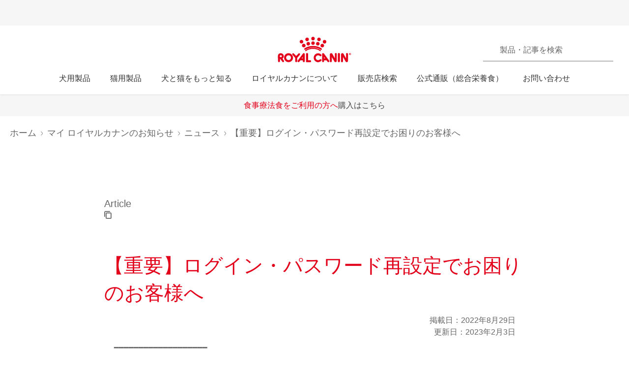

--- FILE ---
content_type: text/html; charset=utf-8
request_url: https://www.royalcanin.com/jp/shop/news/2208-reset-login-and-password
body_size: 51527
content:
<!DOCTYPE html><html lang="ja-jp"><head><meta charSet="utf-8"/><meta name="viewport" content="initial-scale=1.0, width=device-width, minimum-scale=1.0"/><link rel="icon" href="https://www.royalcanin.com/favicon.ico"/><link rel="preload" href="https://www.royalcanin.com/static/fonts/dinpro-regular.woff?h=20260107.1" as="font" type="font/woff2" crossorigin=""/><link rel="preload" href="https://www.royalcanin.com/static/fonts/dinpro-regular.woff2?h=20260107.1" as="font" type="font/woff2" crossorigin=""/><link rel="preload" href="https://www.royalcanin.com/static/fonts/dinpro-medium.woff?h=20260107.1" as="font" type="font/woff2" crossorigin=""/><link rel="preload" href="https://www.royalcanin.com/static/fonts/dinpro-medium.woff2?h=20260107.1" as="font" type="font/woff2" crossorigin=""/><link rel="preload" href="https://www.royalcanin.com/static/fonts/dinpro-bold.woff?h=20260107.1" as="font" type="font/woff2" crossorigin=""/><link rel="preload" href="https://www.royalcanin.com/static/fonts/dinpro-bold.woff2?h=20260107.1" as="font" type="font/woff2" crossorigin=""/><link rel="preload" href="https://www.royalcanin.com/static/fonts/dinpro-cond-regular.woff2?h=20260107.1" as="font" type="font/woff2" crossorigin=""/><link rel="preload" href="https://www.royalcanin.com/static/fonts/dinpro-cond-medium.woff2?h=20260107.1" as="font" type="font/woff2" crossorigin=""/><link rel="preload" href="https://www.royalcanin.com/static/fonts/dinpro-cond-bold.woff2?h=20260107.1" as="font" type="font/woff2" crossorigin=""/><style>
  @font-face {
    font-family: RC Type;
    src: url(https://www.royalcanin.com/static/fonts/dinpro-regular.woff2?h=20260107.1) format(woff2),
      url(https://www.royalcanin.com/static/fonts/dinpro-regular.woff?h=20260107.1) format(woff);
    font-weight: 300;
    font-style: normal;
    font-display: swap;
  }

  @font-face {
    font-family: RC Type;
    src: url(https://www.royalcanin.com/static/fonts/dinpro-medium.woff2?h=20260107.1) format(woff2),
      url(https://www.royalcanin.com/static/fonts/dinpro-medium.woff?h=20260107.1) format(woff);
    font-weight: 500;
    font-style: normal;
    font-display: swap;
  }
  @font-face {
    font-family: RC Type;
    src: url(https://www.royalcanin.com/static/fonts/dinpro-bold.woff2?h=20260107.1) format(woff2),
      url(https://www.royalcanin.com/static/fonts/dinpro-bold.woff?h=20260107.1) format(woff);
    font-weight: 700;
    font-style: normal;
    font-display: swap;
  }

  @font-face {
    font-family: RC Type Cond;
    src: url(https://www.royalcanin.com/static/fonts/dinpro-cond-regular.woff2?h=20260107.1) format(woff2);
    font-weight: 300;
    font-style: normal;
    font-display: swap;
  }

  @font-face {
    font-family: RC Type Cond;
    src: url(https://www.royalcanin.com/static/fonts/dinpro-cond-medium.woff2?h=20260107.1) format(woff2);
    font-weight: 500;
    font-style: normal;
    font-display: swap;
  }

  @font-face {
    font-family: RC Type Cond;
    src: url(https://www.royalcanin.com/static/fonts/dinpro-cond-bold.woff2?h=20260107.1) format(woff2);
    font-weight: 700;
    font-style: normal;
    font-display: swap;
  }
</style><title>ログイン・パスワード再設定でお困りのお客様へご案内 | ロイヤルカナン | Royal Canin JP</title><meta name="description" content="ログイン・パスワード再設定でお困りのお客様へご案内。愛犬・愛猫の健康を考えたペットフードならロイヤルカナン。"/><meta name="twitter:site" content="https://www.royalcanin.com/jp/shop/news/2208-reset-login-and-password"/><meta name="twitter:title" content="ログイン・パスワード再設定でお困りのお客様へご案内 | ロイヤルカナン"/><meta name="twitter:description" content="ログイン・パスワード再設定でお困りのお客様へご案内。愛犬・愛猫の健康を考えたペットフードならロイヤルカナン。"/><meta property="og:url" content="https://www.royalcanin.com/jp/shop/news/2208-reset-login-and-password"/><meta property="og:type" content="website"/><meta property="og:title" content="ログイン・パスワード再設定でお困りのお客様へご案内 | ロイヤルカナン"/><meta property="og:description" content="ログイン・パスワード再設定でお困りのお客様へご案内。愛犬・愛猫の健康を考えたペットフードならロイヤルカナン。"/><link rel="canonical" href="https://www.royalcanin.com/jp/shop/news/2208-reset-login-and-password"/><link rel="alternate" hrefLang="en-US" href="https://www.royalcanin.com/us/shop/news/2208-reset-login-and-password"/><link rel="alternate" hrefLang="zh-TW" href="https://www.royalcanin.com/tw/shop/news/2208-reset-login-and-password"/><link rel="alternate" hrefLang="zh-HK" href="https://www.royalcanin.com/hk/shop/news/2208-reset-login-and-password"/><link rel="alternate" hrefLang="vi-VN" href="https://www.royalcanin.com/vn/shop/news/2208-reset-login-and-password"/><link rel="alternate" hrefLang="uk-UA" href="https://www.royalcanin.com/ua/shop/news/2208-reset-login-and-password"/><link rel="alternate" hrefLang="tr-TR" href="https://www.royalcanin.com/tr/shop/news/2208-reset-login-and-password"/><link rel="alternate" hrefLang="th-TH" href="https://www.royalcanin.com/th/shop/news/2208-reset-login-and-password"/><link rel="alternate" hrefLang="sv-SE" href="https://www.royalcanin.com/se/shop/news/2208-reset-login-and-password"/><link rel="alternate" hrefLang="sr-Cyrl-RS" href="https://www.royalcanin.com/rs/shop/news/2208-reset-login-and-password"/><link rel="alternate" hrefLang="sl-SI" href="https://www.royalcanin.com/si/shop/news/2208-reset-login-and-password"/><link rel="alternate" hrefLang="sk-SK" href="https://www.royalcanin.com/sk/shop/news/2208-reset-login-and-password"/><link rel="alternate" hrefLang="ru-UA" href="https://www.royalcanin.com/ua/ru-ua/shop/news/2208-reset-login-and-password"/><link rel="alternate" hrefLang="ru-RU" href="https://www.royalcanin.com/ru/shop/news/2208-reset-login-and-password"/><link rel="alternate" hrefLang="ru-LV" href="https://www.royalcanin.com/lv/ru-lv/shop/news/2208-reset-login-and-password"/><link rel="alternate" hrefLang="ru-KZ" href="https://www.royalcanin.com/kz/shop/news/2208-reset-login-and-password"/><link rel="alternate" hrefLang="ru-EE" href="https://www.royalcanin.com/ee/ru-ee/shop/news/2208-reset-login-and-password"/><link rel="alternate" hrefLang="ro-RO" href="https://www.royalcanin.com/ro/shop/news/2208-reset-login-and-password"/><link rel="alternate" hrefLang="pt-PT" href="https://www.royalcanin.com/pt/shop/news/2208-reset-login-and-password"/><link rel="alternate" hrefLang="pt-BR" href="https://www.royalcanin.com/br/shop/news/2208-reset-login-and-password"/><link rel="alternate" hrefLang="pl-PL" href="https://www.royalcanin.com/pl/shop/news/2208-reset-login-and-password"/><link rel="alternate" hrefLang="nl-NL" href="https://www.royalcanin.com/nl/shop/news/2208-reset-login-and-password"/><link rel="alternate" hrefLang="nl-BE" href="https://www.royalcanin.com/be/nl-be/shop/news/2208-reset-login-and-password"/><link rel="alternate" hrefLang="nb-NO" href="https://www.royalcanin.com/no/shop/news/2208-reset-login-and-password"/><link rel="alternate" hrefLang="lv-LV" href="https://www.royalcanin.com/lv/shop/news/2208-reset-login-and-password"/><link rel="alternate" hrefLang="lt-LT" href="https://www.royalcanin.com/lt/shop/news/2208-reset-login-and-password"/><link rel="alternate" hrefLang="ko-KR" href="https://www.royalcanin.com/kr/shop/news/2208-reset-login-and-password"/><link rel="alternate" hrefLang="ja-JP" href="https://www.royalcanin.com/jp/shop/news/2208-reset-login-and-password"/><link rel="alternate" hrefLang="it-IT" href="https://www.royalcanin.com/it/shop/news/2208-reset-login-and-password"/><link rel="alternate" hrefLang="it-CH" href="https://www.royalcanin.com/ch/it-ch/shop/news/2208-reset-login-and-password"/><link rel="alternate" hrefLang="is-IS" href="https://www.royalcanin.com/is/is_is/shop/news/2208-reset-login-and-password"/><link rel="alternate" hrefLang="id-ID" href="https://www.royalcanin.com/id/shop/news/2208-reset-login-and-password"/><link rel="alternate" hrefLang="hu-HU" href="https://www.royalcanin.com/hu/shop/news/2208-reset-login-and-password"/><link rel="alternate" hrefLang="hr-HR" href="https://www.royalcanin.com/hr/shop/news/2208-reset-login-and-password"/><link rel="alternate" hrefLang="he-IL" href="https://www.royalcanin.com/il/shop/news/2208-reset-login-and-password"/><link rel="alternate" hrefLang="fr-RE" href="https://www.royalcanin.com/re/shop/news/2208-reset-login-and-password"/><link rel="alternate" hrefLang="fr-MA" href="https://www.royalcanin.com/ma/shop/news/2208-reset-login-and-password"/><link rel="alternate" hrefLang="fr-FR" href="https://www.royalcanin.com/fr/shop/news/2208-reset-login-and-password"/><link rel="alternate" hrefLang="fr-CH" href="https://www.royalcanin.com/ch/fr-ch/shop/news/2208-reset-login-and-password"/><link rel="alternate" hrefLang="fr-CA" href="https://www.royalcanin.com/ca/fr-ca/shop/news/2208-reset-login-and-password"/><link rel="alternate" hrefLang="fr-BE" href="https://www.royalcanin.com/be/shop/news/2208-reset-login-and-password"/><link rel="alternate" hrefLang="fi-FI" href="https://www.royalcanin.com/fi/shop/news/2208-reset-login-and-password"/><link rel="alternate" hrefLang="et-EE" href="https://www.royalcanin.com/ee/shop/news/2208-reset-login-and-password"/><link rel="alternate" hrefLang="es-US" href="https://www.royalcanin.com/us/es-us/shop/news/2208-reset-login-and-password"/><link rel="alternate" hrefLang="es-PR" href="https://www.royalcanin.com/pr/shop/news/2208-reset-login-and-password"/><link rel="alternate" hrefLang="es-PE" href="https://www.royalcanin.com/pe/shop/news/2208-reset-login-and-password"/><link rel="alternate" hrefLang="es-PA" href="https://www.royalcanin.com/pa/shop/news/2208-reset-login-and-password"/><link rel="alternate" hrefLang="es-MX" href="https://www.royalcanin.com/mx/shop/news/2208-reset-login-and-password"/><link rel="alternate" hrefLang="es-ES" href="https://www.royalcanin.com/es/shop/news/2208-reset-login-and-password"/><link rel="alternate" hrefLang="es-EC" href="https://www.royalcanin.com/ec/shop/news/2208-reset-login-and-password"/><link rel="alternate" hrefLang="es-CO" href="https://www.royalcanin.com/co/shop/news/2208-reset-login-and-password"/><link rel="alternate" hrefLang="es-CL" href="https://www.royalcanin.com/cl/shop/news/2208-reset-login-and-password"/><link rel="alternate" hrefLang="es-AR" href="https://www.royalcanin.com/ar/shop/news/2208-reset-login-and-password"/><link rel="alternate" hrefLang="en-ZA" href="https://www.royalcanin.com/za/shop/news/2208-reset-login-and-password"/><link rel="alternate" hrefLang="en-SG" href="https://www.royalcanin.com/sg/shop/news/2208-reset-login-and-password"/><link rel="alternate" hrefLang="en-SA" href="https://www.royalcanin.com/sa/en-sa/shop/news/2208-reset-login-and-password"/><link rel="alternate" hrefLang="en-PH" href="https://www.royalcanin.com/ph/shop/news/2208-reset-login-and-password"/><link rel="alternate" hrefLang="en-NZ" href="https://www.royalcanin.com/nz/shop/news/2208-reset-login-and-password"/><link rel="alternate" hrefLang="en-MY" href="https://www.royalcanin.com/my/shop/news/2208-reset-login-and-password"/><link rel="alternate" hrefLang="en-MT" href="https://www.royalcanin.com/mt/shop/news/2208-reset-login-and-password"/><link rel="alternate" hrefLang="en-IN" href="https://www.royalcanin.com/in/shop/news/2208-reset-login-and-password"/><link rel="alternate" hrefLang="en-IE" href="https://www.royalcanin.com/ie/shop/news/2208-reset-login-and-password"/><link rel="alternate" hrefLang="en-HK" href="https://www.royalcanin.com/hk/en-hk/shop/news/2208-reset-login-and-password"/><link rel="alternate" hrefLang="en-GB" href="https://www.royalcanin.com/uk/shop/news/2208-reset-login-and-password"/><link rel="alternate" hrefLang="en-CA" href="https://www.royalcanin.com/ca/shop/news/2208-reset-login-and-password"/><link rel="alternate" hrefLang="en-AU" href="https://www.royalcanin.com/au/shop/news/2208-reset-login-and-password"/><link rel="alternate" hrefLang="en-AE" href="https://www.royalcanin.com/ae/shop/news/2208-reset-login-and-password"/><link rel="alternate" hrefLang="el-GR" href="https://www.royalcanin.com/gr/shop/news/2208-reset-login-and-password"/><link rel="alternate" hrefLang="de-DE" href="https://www.royalcanin.com/de/shop/news/2208-reset-login-and-password"/><link rel="alternate" hrefLang="de-CH" href="https://www.royalcanin.com/ch/shop/news/2208-reset-login-and-password"/><link rel="alternate" hrefLang="de-AT" href="https://www.royalcanin.com/at/shop/news/2208-reset-login-and-password"/><link rel="alternate" hrefLang="da-DK" href="https://www.royalcanin.com/dk/shop/news/2208-reset-login-and-password"/><link rel="alternate" hrefLang="cs-CZ" href="https://www.royalcanin.com/cz/shop/news/2208-reset-login-and-password"/><link rel="alternate" hrefLang="bg-BG" href="https://www.royalcanin.com/bg/shop/news/2208-reset-login-and-password"/><link rel="alternate" hrefLang="x-default" href="https://www.royalcanin.com/us/shop/news/2208-reset-login-and-password"/><meta name="next-head-count" content="97"/><link rel="preload" href="/_next/static/css/8efded0bd6c20ba7.css" as="style"/><link rel="stylesheet" href="/_next/static/css/8efded0bd6c20ba7.css" data-n-g=""/><link rel="preload" href="/_next/static/css/96d1d467a031fec4.css" as="style"/><link rel="stylesheet" href="/_next/static/css/96d1d467a031fec4.css" data-n-p=""/><noscript data-n-css=""></noscript><script defer="" nomodule="" src="/_next/static/chunks/polyfills-42372ed130431b0a.js"></script><script src="/_next/static/chunks/webpack-13c447acef4f11a9.js" defer=""></script><script src="/_next/static/chunks/main-d7f9598a68d98a8a.js" defer=""></script><script src="/_next/static/chunks/pages/_app-2232625b98ac7934.js" defer=""></script><script src="/_next/static/chunks/508acd78-7001ec40ed458607.js" defer=""></script><script src="/_next/static/chunks/2272ea81-21c84ef36f2c25cd.js" defer=""></script><script src="/_next/static/chunks/2796-0b697308f96c712e.js" defer=""></script><script src="/_next/static/chunks/5866-565ab7728395184a.js" defer=""></script><script src="/_next/static/chunks/1423-ac5822249e8f713c.js" defer=""></script><script src="/_next/static/chunks/3479-9a43d884cdf384b1.js" defer=""></script><script src="/_next/static/chunks/pages/_sites/%5Bsite%5D/%5Blanguage%5D/%5B%5B...path%5D%5D-0fc8ac9abcb73dfc.js" defer=""></script><script src="/_next/static/20260107.1/_buildManifest.js" defer=""></script><script src="/_next/static/20260107.1/_ssgManifest.js" defer=""></script><style data-styled="" data-styled-version="5.3.11">html{-webkit-text-size-adjust:100%;-webkit-scroll-behavior:smooth;-moz-scroll-behavior:smooth;-ms-scroll-behavior:smooth;scroll-behavior:smooth;text-rendering:optimizeLegibility;-webkit-font-smoothing:antialiased;}/*!sc*/
body{font-family:'RC Type',Arial,sans-serif;font-weight:300;font-size:1rem;line-height:1.6;margin:0;color:var(--color-grey-700);width:100%;}/*!sc*/
*,::before,::after{box-sizing:border-box;overflow-wrap:break-word;}/*!sc*/
input,select,textarea,button{font-family:inherit;}/*!sc*/
h1,h2,h3,h4,h5,h6,p{margin:0;padding:0;font-weight:inherit;}/*!sc*/
a{-webkit-text-decoration:underline;text-decoration:underline;color:var(--color-brand-rc-500);}/*!sc*/
ol,ul{list-style:none;margin:0;padding:0;}/*!sc*/
ol li,ul li{margin:0;padding:0;}/*!sc*/
td,th{padding:0;}/*!sc*/
th{font-weight:500;text-align:left;}/*!sc*/
img,embed,object,video,svg{max-width:100%;height:auto;}/*!sc*/
figure{margin:0;}/*!sc*/
fieldset,legend{margin:0;padding:0;border:none;width:100%;}/*!sc*/
b,strong{font-weight:500;}/*!sc*/
.sr-only{position:absolute;width:1px;height:1px;padding:0;margin:-1px;overflow:hidden;-webkit-clip:rect(0,0,0,0);clip:rect(0,0,0,0);border:0;}/*!sc*/
div#mars-footer-panel.mars-footer-mars{background-color:var(--color-grey-900);}/*!sc*/
@media (max-width:767px){div#mars-footer-panel.mars-footer-mars li{border-left:none !important;}}/*!sc*/
div#mars-footer-panel.mars-footer-mars .mars-footer-container{padding-bottom:0.625rem;overflow:hidden;}/*!sc*/
body #nprogress .bar{background:var(--color-brand-rc-500);}/*!sc*/
body #nprogress .peg{box-shadow:0 0 0.625rem var(--color-brand-rc-500),0 0 0.3125rem var(--color-brand-rc-500);}/*!sc*/
body #nprogress .spinner-icon{border-top-color:var(--color-brand-rc-500);border-left-color:var(--color-brand-rc-500);}/*!sc*/
data-styled.g106[id="sc-global-jGHwtU1"]{content:"sc-global-jGHwtU1,"}/*!sc*/
#dvFastForms{display:-webkit-flex:flex-direction:column;display:flex:flex-direction:column;-webkit-flex-wrap:wrap;-ms-flex-wrap:wrap;flex-wrap:wrap;margin:0 auto;max-width:90rem;padding:1.25rem;font-family:'RC Type',Arial,sans-serif;font-weight:300;font-size:1rem;line-height:1.5rem;}/*!sc*/
#dvFastForms .ff-form-main{max-width:42.5rem;}/*!sc*/
.ff-group-row[class*="group-"]{display:-webkit-box;display:-webkit-flex;display:-ms-flexbox;display:flex;-webkit-flex-wrap:wrap;-ms-flex-wrap:wrap;flex-wrap:wrap;}/*!sc*/
.ff-group-row.group-1 > .ff-item-row,.ff-group-row.group-3 > .ff-item-row{width:100%;}/*!sc*/
@media (min-width:768px){.ff-group-row.group-1 > .ff-item-row,.ff-group-row.group-3 > .ff-item-row{width:50%;}}/*!sc*/
.ff-group-row.group-1 > .ff-item-row:first-of-type,.ff-group-row.group-3 > .ff-item-row:first-of-type{width:100%;padding-bottom:1.25rem;}/*!sc*/
.ff-section-header,.ff-group-row.group-5 label{color:var(--color-grey-600);}/*!sc*/
.ff-label-col label{color:var(--color-grey-300);}/*!sc*/
.ff-item-row{padding-top:0;}/*!sc*/
.ff-col-1.ff-label-col,.ff-col-2.ff-field-col{position:relative;width:100%;max-width:100%;}/*!sc*/
.ff-col-1.ff-section-col,.ff-col-1.ff-label-col,.ff-footer-group{padding:0;float:none;}/*!sc*/
@media (min-width:768px){.ff-col-1.ff-section-col,.ff-col-1.ff-label-col,.ff-footer-group{padding:0 2rem 0 0;}}/*!sc*/
.ff-col-2.ff-field-col{padding:0 0 1.875rem;float:none;}/*!sc*/
@media (min-width:768px){.ff-col-2.ff-field-col{padding:0 2rem 1.875rem 0;}}/*!sc*/
.ff-item-row > .ff-col-2 > input{width:100%;border-top-color:transparent;border-left-color:transparent;border-right-color:transparent;border-bottom:0.125rem solid var(--color-grey-300);-webkit-box-shadow:none;box-shadow:none;background-color:transparent;color:var(--color-grey-600);outline:none;z-index:1;}/*!sc*/
.ff-group-row.group-2 > .ff-item-row > .ff-col-2 > textarea{max-width:100%;width:100%;height:12.5rem;border-color:var(--color-grey-300);color:var(--color-grey-600);padding-top:1.875rem;padding-left:1rem;z-index:1;}/*!sc*/
.ff-item-row > .ff-col-2 > select{width:100%;border-top-color:transparent;border-left-color:transparent;border-right-color:transparent;border-bottom-color:var(--color-grey-300);-webkit-box-shadow:none;box-shadow:none;background-color:transparent;color:var(--color-grey-500);border-bottom-width:0.125rem;outline:none;}/*!sc*/
.ff-item-row > .ff-col-2 > .ff-input-type-invalid{width:100%;background:transparent;border-top-color:transparent !important;border-left-color:transparent !important;border-right-color:transparent !important;border-bottom-color:var(--color-functional-red-mid) !important;border-bottom-width:0.125rem !important;}/*!sc*/
.ff-col-2 > .ff-textarea.ff-input-type-invalid{border-top-color:var(--color-grey-300) !important;border-left-color:var(--color-grey-300) !important;border-right-color:var(--color-grey-300) !important;border-bottom-color:var(--color-functional-red-mid) !important;border-bottom-width:0.125rem !important;}/*!sc*/
.ff-col-2 > .ff-invalid-msg{width:100%;position:absolute;bottom:0.3125rem;color:var(--color-functional-red-mid);font-size:0.875rem;}/*!sc*/
.group-2 > .ff-item-row > .ff-col-2 > textarea ~ .ff-invalid-msg{bottom:0.3125rem;}/*!sc*/
#dvFastForms .ff-footer-group > .ff-footer-row > .ff-submit-btn > .btnDiv{text-align:left;margin-top:1.25rem;}/*!sc*/
#dvFastForms .ff-footer-group > .ff-footer-row > .ff-submit-btn > .btnDiv input{margin-left:0;-webkit-appearance:none;-moz-appearance:none;appearance:none;background:var(--color-brand-rc-500);border-color:var(--color-brand-rc-500);border-width:2px;border-radius:0.25rem;border-style:solid;color:var(--color-white);cursor:'pointer';font-family:'RC Type',Arial,sans-serif;font-weight:500;font-size:1rem;line-height:1.625rem;max-width:100%;overflow:hidden;padding:0.5625rem 2rem;position:relative;text-align:center;-webkit-text-decoration:none;text-decoration:none;display:'inline-block';width:'auto';}/*!sc*/
#dvFastForms .ff-footer-group > .ff-footer-row > .ff-submit-btn > .btnDiv input:focus,#dvFastForms .ff-footer-group > .ff-footer-row > .ff-submit-btn > .btnDiv input:active,#dvFastForms .ff-footer-group > .ff-footer-row > .ff-submit-btn > .btnDiv input:hover{background:var(--color-brand-rc-700);border-color:var(--color-brand-rc-700);}/*!sc*/
data-styled.g107[id="sc-global-kErkkA1"]{content:"sc-global-kErkkA1,"}/*!sc*/
.fygTjr{display:block;height:100%;width:100%;}/*!sc*/
.efaSlz{display:block;height:0.75rem;width:0.75rem;}/*!sc*/
data-styled.g109[id="sc-a22c687d-0"]{content:"fygTjr,efaSlz,"}/*!sc*/
.dQjNaF svg{width:2rem;height:2rem;}/*!sc*/
.dQjNaF svg,.dQjNaF svg *{fill:var(--color-brand-rc-500);}/*!sc*/
data-styled.g116[id="sc-85c32915-0"]{content:"dQjNaF,"}/*!sc*/
.eHsDNO{color:var(--color-brand-rc-500);font-weight:300;font-size:var(--text-font-size-350);line-height:var(--text-line-height-425);}/*!sc*/
@media (min-width:768px){.eHsDNO{font-size:var(--text-font-size-450);line-height:var(--text-line-height-600);}}/*!sc*/
.eHsDNO.impact{font-size:var(--text-font-size-450);line-height:var(--text-line-height-425);}/*!sc*/
@media (min-width:768px){.eHsDNO.impact{font-size:var(--text-font-size-800);line-height:var(--text-line-height-1000);}}/*!sc*/
data-styled.g118[id="sc-e30fa0b4-0"]{content:"eHsDNO,"}/*!sc*/
main > div > .sc-ddf1937b-0{max-width:897px;padding:0 1.25rem;margin:0 auto 2.5rem;width:100%;font-size:1rem;line-height:1.5;color:var(--color-grey-600);font-family:'RC Type',Arial,sans-serif;}/*!sc*/
.fYxsaL h1{font-size:var(--text-font-size-350);line-height:var(--text-line-height-425);}/*!sc*/
@media (min-width:769px){.fYxsaL h1{font-size:var(--text-font-size-450);line-height:var(--text-line-height-600);}}/*!sc*/
.fYxsaL h1.impact{font-size:var(--text-font-size-450);line-height:var(--text-line-height-425);}/*!sc*/
@media (min-width:769px){.fYxsaL h1.impact{font-size:var(--text-font-size-800);line-height:var(--text-line-height-1000);}}/*!sc*/
.fYxsaL h2{font-size:var(--text-font-size-300);line-height:var(--text-line-height-325);}/*!sc*/
@media (min-width:769px){.fYxsaL h2{font-size:var(--text-font-size-350);line-height:var(--text-line-height-425);}}/*!sc*/
.fYxsaL h3{font-size:var(--text-font-size-250);line-height:var(--text-line-height-325);}/*!sc*/
@media (min-width:769px){.fYxsaL h3{font-size:var(--text-font-size-300);line-height:var(--text-line-height-425);}}/*!sc*/
.fYxsaL h4{font-size:var(--text-font-size-200);line-height:var(--text-line-height-225);}/*!sc*/
@media (min-width:769px){.fYxsaL h4{font-size:var(--text-font-size-225);line-height:var(--text-line-height-325);}}/*!sc*/
.fYxsaL h5{font-size:var(--text-font-size-175);line-height:var(--text-line-height-225);}/*!sc*/
@media (min-width:769px){.fYxsaL h5{font-size:var(--text-font-size-200);line-height:var(--text-line-height-225);}}/*!sc*/
.fYxsaL h6{font-size:var(--text-font-size-150);line-height:var(--text-line-height-225);}/*!sc*/
@media (min-width:769px){.fYxsaL h6{font-size:var(--text-font-size-175);line-height:var(--text-line-height-225);}}/*!sc*/
.fYxsaL h1,.fYxsaL h2,.fYxsaL h3,.fYxsaL h4,.fYxsaL h5,.fYxsaL h6{color:var(--color-brand-rc-500);margin-top:0;margin-bottom:var(--spacing-3);font-weight:300;}/*!sc*/
.fYxsaL p,.fYxsaL li,.fYxsaL span,.fYxsaL label{font-weight:300;}/*!sc*/
.fYxsaL strong,.fYxsaL b{font-weight:500;}/*!sc*/
.fYxsaL ul,.fYxsaL ol{font-size:var(--text-font-size-175);margin:0;list-style-position:outside;padding-left:2.5rem;}/*!sc*/
.fYxsaL ul li,.fYxsaL ol li{padding:0;margin-bottom:0.5rem;line-height:var(--text-line-height-225);position:relative;}/*!sc*/
.fYxsaL ul{list-style-type:disc;}/*!sc*/
.fYxsaL ul ul{list-style-type:circle;margin-top:0.5rem;}/*!sc*/
.fYxsaL ol{list-style:auto;}/*!sc*/
.fYxsaL p{line-height:var(--text-line-height-225);margin-bottom:var(--spacing-3);}/*!sc*/
.fYxsaL a{color:var(--color-grey-700);border-bottom:solid 0.0625rem;border-bottom-color:var(--color-grey-300);-webkit-text-decoration:none;text-decoration:none;font-weight:500;-webkit-transition:0.2s ease-in;transition:0.2s ease-in;-webkit-transition-property:color,border-bottom-color;transition-property:color,border-bottom-color;}/*!sc*/
.fYxsaL a:hover,.fYxsaL a:focus{color:var(--color-brand-rc-500);border-bottom-color:var(--color-brand-rc-500);}/*!sc*/
.fYxsaL a:active{color:var(--color-brand-rc-500);border-bottom-color:var(--color-brand-rc-500);}/*!sc*/
.fYxsaL a svg{fill:currentColor;}/*!sc*/
.fYxsaL a[target='_blank']{position:relative;display:inline-block;border-bottom:none;}/*!sc*/
.fYxsaL a[target='_blank']::before{content:'';position:absolute;left:0;bottom:-0.0625rem;height:0.0625rem;width:calc(100% - 1.3125rem);background-color:var(--color-grey-300);-webkit-transition:0.2s ease-in;transition:0.2s ease-in;-webkit-transition-property:background-color;transition-property:background-color;}/*!sc*/
.fYxsaL a[target='_blank']::after{content:'';display:inline-block;width:1rem;height:1rem;margin-left:0.3125rem;margin-bottom:-0.125rem;background-image:url("data:image/svg+xml,%3Csvg xmlns='http://www.w3.org/2000/svg' xmlns:xlink='http://www.w3.org/1999/xlink' x='0px' y='0px' viewBox='0 0 32 32'%3E%3Cpath fill='%23444444' d='M16,28H6c-3.3,0-6-2.7-6-6V10c0-3.3,2.7-6,6-6h10c3.3,0,6,2.7,6,6v0c0,1.1-0.9,2-2,2s-2-0.9-2-2v0c0-1.1-0.9-2-2-2H6 c-1.1,0-2,0.9-2,2v12c0,1.1,0.9,2,2,2h10c1.1,0,2-0.9,2-2v0c0-1.1,0.9-2,2-2s2,0.9,2,2v0C22,25.3,19.3,28,16,28z M31.7,17 c0-0.1,0.1-0.1,0.1-0.2c0,0,0,0,0,0c0-0.1,0-0.1,0.1-0.2c0-0.1,0-0.1,0.1-0.2c0-0.1,0-0.1,0-0.2c0-0.1,0-0.1,0-0.2c0,0,0,0,0,0 c0,0,0,0,0,0c0,0,0-0.1,0-0.1c0,0,0,0,0,0c0-0.1,0-0.2,0-0.3c0-0.1,0-0.1-0.1-0.2c0-0.1,0-0.1-0.1-0.2c0-0.1-0.1-0.1-0.1-0.2 c0-0.1-0.1-0.1-0.1-0.2c0,0,0,0,0,0l0,0c0,0,0,0,0,0L27.8,9c-0.6-0.9-1.8-1.2-2.8-0.6c-0.9,0.6-1.2,1.9-0.6,2.8l1.8,2.8H16 c-1.1,0-2,0.9-2,2c0,1.1,0.9,2,2,2h10.2l-2,2.9c-0.6,0.9-0.4,2.2,0.5,2.8c0.3,0.2,0.7,0.3,1.1,0.3c0.6,0,1.3-0.3,1.7-0.9l4.1-6 c0,0,0,0,0,0c0,0,0,0,0,0C31.7,17.1,31.7,17,31.7,17z'/%3E%3C/svg%3E");background-position:right center;background-repeat:no-repeat;background-size:1rem 1rem;}/*!sc*/
.fYxsaL a[target='_blank']:hover::before,.fYxsaL a[target='_blank']:focus::before{background-color:var(--color-brand-rc-700);}/*!sc*/
.fYxsaL a[target='_blank']:hover::after,.fYxsaL a[target='_blank']:focus::after{background-image:url("data:image/svg+xml,%3Csvg xmlns='http://www.w3.org/2000/svg' xmlns:xlink='http://www.w3.org/1999/xlink' x='0px' y='0px' viewBox='0 0 32 32'%3E%3Cpath fill='%23960011' d='M16,28H6c-3.3,0-6-2.7-6-6V10c0-3.3,2.7-6,6-6h10c3.3,0,6,2.7,6,6v0c0,1.1-0.9,2-2,2s-2-0.9-2-2v0c0-1.1-0.9-2-2-2H6 c-1.1,0-2,0.9-2,2v12c0,1.1,0.9,2,2,2h10c1.1,0,2-0.9,2-2v0c0-1.1,0.9-2,2-2s2,0.9,2,2v0C22,25.3,19.3,28,16,28z M31.7,17 c0-0.1,0.1-0.1,0.1-0.2c0,0,0,0,0,0c0-0.1,0-0.1,0.1-0.2c0-0.1,0-0.1,0.1-0.2c0-0.1,0-0.1,0-0.2c0-0.1,0-0.1,0-0.2c0,0,0,0,0,0 c0,0,0,0,0,0c0,0,0-0.1,0-0.1c0,0,0,0,0,0c0-0.1,0-0.2,0-0.3c0-0.1,0-0.1-0.1-0.2c0-0.1,0-0.1-0.1-0.2c0-0.1-0.1-0.1-0.1-0.2 c0-0.1-0.1-0.1-0.1-0.2c0,0,0,0,0,0l0,0c0,0,0,0,0,0L27.8,9c-0.6-0.9-1.8-1.2-2.8-0.6c-0.9,0.6-1.2,1.9-0.6,2.8l1.8,2.8H16 c-1.1,0-2,0.9-2,2c0,1.1,0.9,2,2,2h10.2l-2,2.9c-0.6,0.9-0.4,2.2,0.5,2.8c0.3,0.2,0.7,0.3,1.1,0.3c0.6,0,1.3-0.3,1.7-0.9l4.1-6 c0,0,0,0,0,0c0,0,0,0,0,0C31.7,17.1,31.7,17,31.7,17z'/%3E%3C/svg%3E");}/*!sc*/
.fYxsaL abbr[title]{border-bottom:none;-webkit-text-decoration:underline dotted;text-decoration:underline dotted;}/*!sc*/
data-styled.g141[id="sc-ddf1937b-0"]{content:"fYxsaL,"}/*!sc*/
.dJxuIM{height:0.9375rem;display:-webkit-box;display:-webkit-flex;display:-ms-flexbox;display:flex;-webkit-box-pack:center;-webkit-justify-content:center;-ms-flex-pack:center;justify-content:center;-webkit-align-items:center;-webkit-box-align:center;-ms-flex-align:center;align-items:center;}/*!sc*/
.dJxuIM rc-icon{height:1.25rem;width:100%;}/*!sc*/
[dir='rtl'] .sc-df50dcd7-0{-webkit-transform:rotate(180deg);-ms-transform:rotate(180deg);transform:rotate(180deg);}/*!sc*/
@media (min-width:768px){.dJxuIM{height:1.25rem;}}/*!sc*/
data-styled.g149[id="sc-df50dcd7-0"]{content:"dJxuIM,"}/*!sc*/
.juvuNU{display:-webkit-box;display:-webkit-flex;display:-ms-flexbox;display:flex;-webkit-align-items:center;-webkit-box-align:center;-ms-flex-align:center;align-items:center;-webkit-text-decoration:none;text-decoration:none;cursor:pointer;}/*!sc*/
.juvuNU > span{background-color:var(--color-brand-rc-500);}/*!sc*/
.juvuNU > span > .sc-df50dcd7-0{color:var(--color-white);}/*!sc*/
.juvuNU > p{border-bottom:1px solid transparent;-webkit-transition:0.2s ease-in-out;transition:0.2s ease-in-out;-webkit-transition-property:color,border-bottom;transition-property:color,border-bottom;color:var(--color-grey-800);}/*!sc*/
.juvuNU > p:hover{border-bottom:1px solid inherit;}/*!sc*/
.juvuNU > p:hover{color:var(--color-brand-rc-500);}/*!sc*/
@media (min-width:1024px){.juvuNU{bottom:0.9375rem;}}/*!sc*/
data-styled.g150[id="sc-df50dcd7-1"]{content:"juvuNU,"}/*!sc*/
.efoyKv{font-size:1rem;line-height:1.25rem;font-weight:700;margin-right:0.5rem;}/*!sc*/
[dir='rtl'] .sc-df50dcd7-2{margin-right:0;margin-left:0.5rem;}/*!sc*/
@media (min-width:1024px){.efoyKv{margin-right:1rem;font-size:1.375rem;line-height:1.625rem;}[dir='rtl'] .sc-df50dcd7-2{margin-right:0;margin-left:1rem;}}/*!sc*/
data-styled.g151[id="sc-df50dcd7-2"]{content:"efoyKv,"}/*!sc*/
.hkywhN{-webkit-flex-shrink:0;-ms-flex-negative:0;flex-shrink:0;border-radius:50%;display:-webkit-box;display:-webkit-flex;display:-ms-flexbox;display:flex;-webkit-box-pack:center;-webkit-justify-content:center;-ms-flex-pack:center;justify-content:center;-webkit-align-items:center;-webkit-box-align:center;-ms-flex-align:center;align-items:center;height:3.125rem;width:3.125rem;}/*!sc*/
@media (min-width:1024px){.hkywhN{height:5rem;width:5rem;}}/*!sc*/
data-styled.g152[id="sc-df50dcd7-3"]{content:"hkywhN,"}/*!sc*/
.ewWsJF{color:var(--color-grey-800);display:-webkit-box;display:-webkit-flex;display:-ms-flexbox;display:flex;-webkit-flex-direction:row;-ms-flex-direction:row;flex-direction:row;-webkit-align-items:center;-webkit-box-align:center;-ms-flex-align:center;align-items:center;}/*!sc*/
.ewWsJF svg,.ewWsJF svg *{fill:var(--color-grey-800);}/*!sc*/
.ewWsJF > div{display:-webkit-box;display:-webkit-flex;display:-ms-flexbox;display:flex;}/*!sc*/
.ewWsJF svg{width:1rem;height:1rem;}/*!sc*/
data-styled.g153[id="sc-ea638b23-0"]{content:"ewWsJF,"}/*!sc*/
.gDijds{font-weight:700;font-size:1.125rem;line-height:1.5rem;margin-left:0.625rem;}/*!sc*/
[dir='rtl'] .sc-ea638b23-1{margin-left:0;margin-right:0.625rem;}/*!sc*/
data-styled.g154[id="sc-ea638b23-1"]{content:"gDijds,"}/*!sc*/
.fBaaXz{color:var(--color-grey-700);}/*!sc*/
.fBaaXz rc-icon{width:1rem;height:1rem;}/*!sc*/
data-styled.g155[id="sc-ea638b23-2"]{content:"fBaaXz,"}/*!sc*/
.gLgAvr{background-color:var(--color-grey-900);line-height:1.6;text-align:left;box-sizing:border-box;overflow-wrap:break-word;}/*!sc*/
.gLgAvr *{color:var(--color-white);}/*!sc*/
.gLgAvr *,.gLgAvr::before,.gLgAvr::after{box-sizing:border-box;overflow-wrap:break-word;}/*!sc*/
.gLgAvr a,.gLgAvr button{display:inline;border-bottom:solid 0.0625rem;border-bottom-color:transparent;-webkit-text-decoration:none;text-decoration:none;font-weight:500;-webkit-transition:0.2s ease-in;transition:0.2s ease-in;-webkit-transition-property:border-bottom-color;transition-property:border-bottom-color;}/*!sc*/
.gLgAvr a:hover,.gLgAvr button:hover,.gLgAvr a:focus,.gLgAvr button:focus{border-bottom-color:var(--color-white);}/*!sc*/
.gLgAvr a *,.gLgAvr button *{fill:currentColor;}/*!sc*/
.gLgAvr svg{width:1rem;height:1rem;}/*!sc*/
.gLgAvr ul{list-style:none;}/*!sc*/
data-styled.g187[id="sc-47c7abe7-0"]{content:"gLgAvr,"}/*!sc*/
.hHNuQs{max-width:90rem;width:100%;margin:0 auto;padding-top:0.0625rem;}/*!sc*/
@media (min-width:768px){.hHNuQs{padding:1.25rem;display:-webkit-box;display:-webkit-flex;display:-ms-flexbox;display:flex;-webkit-flex-direction:column;-ms-flex-direction:column;flex-direction:column;}}/*!sc*/
data-styled.g188[id="sc-47c7abe7-1"]{content:"hHNuQs,"}/*!sc*/
.iPFwTO{width:100%;display:-webkit-box;display:-webkit-flex;display:-ms-flexbox;display:flex;-webkit-flex-wrap:wrap;-ms-flex-wrap:wrap;flex-wrap:wrap;-webkit-align-items:center;-webkit-box-align:center;-ms-flex-align:center;align-items:center;margin:0;padding:1.5625rem 1.25rem 0.3125rem;border-bottom:solid 0.0625rem var(--color-grey-200);}/*!sc*/
@media (min-width:768px){.iPFwTO{padding:0.4375rem 0 1.3125rem 0;-webkit-box-pack:justify;-webkit-justify-content:space-between;-ms-flex-pack:justify;justify-content:space-between;-webkit-order:-1;-ms-flex-order:-1;order:-1;}[dir='rtl'] .sc-47c7abe7-2{padding-right:2.5rem;}}/*!sc*/
data-styled.g189[id="sc-47c7abe7-2"]{content:"iPFwTO,"}/*!sc*/
.fqxCmS{display:inline-block;margin-right:0.5625rem;-webkit-transform:translateY(2px);-ms-transform:translateY(2px);transform:translateY(2px);background-color:var(--color-grey-900);}/*!sc*/
[dir='rtl'] a .sc-47c7abe7-3,[dir='rtl'] button .fqxCmS{margin-right:0;margin-left:0.5625rem;}/*!sc*/
.fqxCmS rc-icon{width:1rem;height:1rem;}/*!sc*/
data-styled.g190[id="sc-47c7abe7-3"]{content:"fqxCmS,"}/*!sc*/
.dGItfc{display:-webkit-box;display:-webkit-flex;display:-ms-flexbox;display:flex;-webkit-flex-wrap:wrap;-ms-flex-wrap:wrap;flex-wrap:wrap;}/*!sc*/
data-styled.g191[id="sc-47c7abe7-4"]{content:"dGItfc,"}/*!sc*/
.fvgUVY{margin:0 0.625rem 0.75rem 0;}/*!sc*/
[dir='rtl'] .sc-47c7abe7-5{margin:0 0 0.75rem 0.625rem;}/*!sc*/
.fvgUVY a{display:-webkit-box;display:-webkit-flex;display:-ms-flexbox;display:flex;-webkit-align-items:center;-webkit-box-align:center;-ms-flex-align:center;align-items:center;padding:0;}/*!sc*/
@media (min-width:768px){.fvgUVY{margin:0 2.1875rem 0 0;}[dir='rtl'] .sc-47c7abe7-5{margin:0 0 0 2.1875rem;}}/*!sc*/
data-styled.g192[id="sc-47c7abe7-5"]{content:"fvgUVY,"}/*!sc*/
.kVWnsC{margin:0 0.625rem 0.75rem 0;display:-webkit-box;display:-webkit-flex;display:-ms-flexbox;display:flex;-webkit-align-items:center;-webkit-box-align:center;-ms-flex-align:center;align-items:center;-webkit-box-pack:center;-webkit-justify-content:center;-ms-flex-pack:center;justify-content:center;}/*!sc*/
[dir='rtl'] .sc-47c7abe7-6{margin:0 0 0.75rem 0.625rem;}/*!sc*/
.kVWnsC a{display:-webkit-box;display:-webkit-flex;display:-ms-flexbox;display:flex;-webkit-align-items:center;-webkit-box-align:center;-ms-flex-align:center;align-items:center;padding:0;}/*!sc*/
@media (min-width:768px){.kVWnsC{margin:0 2.1875rem 0 0;}[dir='rtl'] .sc-47c7abe7-6{margin:0 0 0 2.1875rem;}}/*!sc*/
.kVWnsC button{padding:0;color:var(--color-white);}/*!sc*/
.kVWnsC button:hover,.kVWnsC button:focus{color:var(--color-white);}/*!sc*/
.kVWnsC button div{background-color:var(--color-grey-800);padding-bottom:0.125rem;}/*!sc*/
data-styled.g193[id="sc-47c7abe7-6"]{content:"kVWnsC,"}/*!sc*/
.cfsEhs{display:-webkit-inline-box;display:-webkit-inline-flex;display:-ms-inline-flexbox;display:inline-flex;-webkit-align-items:center;-webkit-box-align:center;-ms-flex-align:center;align-items:center;-webkit-box-pack:center;-webkit-justify-content:center;-ms-flex-pack:center;justify-content:center;margin-right:0.5625rem;-webkit-transform:translateY(0.125rem);-ms-transform:translateY(0.125rem);transform:translateY(0.125rem);background-color:var(--color-grey-900);width:1.375rem;height:1.375rem;}/*!sc*/
[dir='rtl'] .sc-47c7abe7-7{margin-right:0;margin-left:0.5625rem;}/*!sc*/
.cfsEhs rc-icon{width:1.375rem;height:0.6875rem;fill:currentColor;-webkit-transform:scaleX(1.3);-ms-transform:scaleX(1.3);transform:scaleX(1.3);-webkit-transform-origin:center;-ms-transform-origin:center;transform-origin:center;}/*!sc*/
data-styled.g194[id="sc-47c7abe7-7"]{content:"cfsEhs,"}/*!sc*/
.jGrhTF{margin:0 0.625rem 0.9375rem 0;background:none;color:inherit;border:none;padding:0;font:inherit;cursor:pointer;}/*!sc*/
[dir='rtl'] .sc-47c7abe7-8{margin:0 0 0.9375rem 0.625rem;}/*!sc*/
@media (min-width:768px){.jGrhTF{margin:0;}[dir='rtl'] .sc-47c7abe7-8{margin:0;}}/*!sc*/
.jGrhTF svg{width:1.375rem;height:0.6875rem;}/*!sc*/
data-styled.g195[id="sc-47c7abe7-8"]{content:"jGrhTF,"}/*!sc*/
.jGTBsR{width:100%;border-bottom:solid 0.0625rem var(--color-grey-200);margin:0;padding:0;}/*!sc*/
@media (min-width:768px){.jGTBsR{display:-webkit-box;display:-webkit-flex;display:-ms-flexbox;display:flex;}}/*!sc*/
data-styled.g196[id="sc-47c7abe7-9"]{content:"jGTBsR,"}/*!sc*/
.fbLNwR{padding-block:0.75rem;padding-inline:1.25rem 0.375rem;border-bottom:solid 0.0625rem var(--color-grey-200);text-align:start;}/*!sc*/
.fbLNwR:last-child{border-bottom:none;}/*!sc*/
@media (min-width:768px){.fbLNwR{-webkit-flex:0 0 auto;-ms-flex:0 0 auto;flex:0 0 auto;width:calc(100% / 6);padding:1.25rem 2.5rem 1.25rem 0;border-bottom:none;}}/*!sc*/
data-styled.g197[id="sc-47c7abe7-10"]{content:"fbLNwR,"}/*!sc*/
.CNMem{display:-webkit-box;display:-webkit-flex;display:-ms-flexbox;display:flex;-webkit-align-items:center;-webkit-box-align:center;-ms-flex-align:center;align-items:center;-webkit-box-pack:justify;-webkit-justify-content:space-between;-ms-flex-pack:justify;justify-content:space-between;width:100%;text-transform:uppercase;}/*!sc*/
@media (min-width:768px){.CNMem{display:inline-block;padding-bottom:0.5rem;}}/*!sc*/
data-styled.g198[id="sc-47c7abe7-11"]{content:"CNMem,"}/*!sc*/
.hUoDQY{margin:0;padding:0;}/*!sc*/
.hUoDQY a{font-size:0.875rem;}/*!sc*/
@media (max-width:767px){.hUoDQY{max-height:0;overflow:hidden;-webkit-transition:0.15s ease-in-out;transition:0.15s ease-in-out;-webkit-transition-property:max-height;transition-property:max-height;}}/*!sc*/
data-styled.g199[id="sc-47c7abe7-12"]{content:"hUoDQY,"}/*!sc*/
.kiNpCh{padding:0 0 0.375rem 0;line-height:1.25;}/*!sc*/
data-styled.g200[id="sc-47c7abe7-13"]{content:"kiNpCh,"}/*!sc*/
.ikPCDE{width:2.5rem;height:2.5rem;display:-webkit-box;display:-webkit-flex;display:-ms-flexbox;display:flex;-webkit-align-items:center;-webkit-box-align:center;-ms-flex-align:center;align-items:center;-webkit-box-pack:center;-webkit-justify-content:center;-ms-flex-pack:center;justify-content:center;cursor:pointer;}/*!sc*/
.ikPCDE svg{width:0.5625rem;height:0.3125rem;fill:currentColor;}/*!sc*/
@media (min-width:768px){.ikPCDE{display:none;}}/*!sc*/
data-styled.g201[id="sc-47c7abe7-14"]{content:"ikPCDE,"}/*!sc*/
.jDkloG{-webkit-transition:0.15s ease-in-out;transition:0.15s ease-in-out;-webkit-transition-property:-webkit-transform;-webkit-transition-property:transform;transition-property:transform;-webkit-transform:rotate(180deg);-ms-transform:rotate(180deg);transform:rotate(180deg);width:0.75rem;height:0.75rem;display:-webkit-box;display:-webkit-flex;display:-ms-flexbox;display:flex;-webkit-box-pack:center;-webkit-justify-content:center;-ms-flex-pack:center;justify-content:center;-webkit-align-items:center;-webkit-box-align:center;-ms-flex-align:center;align-items:center;}/*!sc*/
.jDkloG rc-icon{width:0.75rem;height:0.75rem;}/*!sc*/
@media (min-width:768px){.jDkloG{display:none;}}/*!sc*/
data-styled.g203[id="sc-47c7abe7-16"]{content:"jDkloG,"}/*!sc*/
.djsfZD{display:-webkit-box;display:-webkit-flex;display:-ms-flexbox;display:flex;-webkit-flex-wrap:wrap;-ms-flex-wrap:wrap;flex-wrap:wrap;}/*!sc*/
@media (min-width:768px){.djsfZD{-webkit-flex-wrap:nowrap;-ms-flex-wrap:nowrap;flex-wrap:nowrap;gap:1.25rem;-webkit-box-pack:justify;-webkit-justify-content:space-between;-ms-flex-pack:justify;justify-content:space-between;}[dir='rtl'] .sc-47c7abe7-17{margin-inline:2.5rem;}}/*!sc*/
data-styled.g204[id="sc-47c7abe7-17"]{content:"djsfZD,"}/*!sc*/
.hquyie{padding:1.25rem;width:100%;font-weight:500;}/*!sc*/
@media (min-width:768px){.hquyie{padding:1.25rem 0;width:calc(100% / 6);}}/*!sc*/
data-styled.g205[id="sc-47c7abe7-18"]{content:"hquyie,"}/*!sc*/
.bVZyZI{margin:0;font-size:1rem;padding-bottom:1.125rem;text-align:start;}/*!sc*/
data-styled.g206[id="sc-47c7abe7-19"]{content:"bVZyZI,"}/*!sc*/
.fVndlM{display:-webkit-box;display:-webkit-flex;display:-ms-flexbox;display:flex;-webkit-flex-wrap:wrap;-ms-flex-wrap:wrap;flex-wrap:wrap;-webkit-flex-direction:row;-ms-flex-direction:row;flex-direction:row;gap:0.5rem;}/*!sc*/
data-styled.g207[id="sc-47c7abe7-20"]{content:"fVndlM,"}/*!sc*/
.gmcGZK{display:-webkit-box;display:-webkit-flex;display:-ms-flexbox;display:flex;-webkit-flex-direction:column;-ms-flex-direction:column;flex-direction:column;padding:1.25rem;font-weight:500;}/*!sc*/
@media (min-width:768px){.gmcGZK{padding:1.25rem 0;}}/*!sc*/
data-styled.g211[id="sc-ab9235e0-0"]{content:"gmcGZK,"}/*!sc*/
.dvhoFo{margin:0;font-size:1rem;padding-bottom:1.125rem;text-align:start;}/*!sc*/
data-styled.g212[id="sc-ab9235e0-1"]{content:"dvhoFo,"}/*!sc*/
.fluSAE{margin:0;font-size:0.875rem;line-height:1.125rem;padding-bottom:1.5625rem;text-align:start;}/*!sc*/
@media (min-width:768px){.fluSAE{padding-bottom:1.25rem;}}/*!sc*/
data-styled.g213[id="sc-ab9235e0-2"]{content:"fluSAE,"}/*!sc*/
.jkxhiN{display:-webkit-box;display:-webkit-flex;display:-ms-flexbox;display:flex;-webkit-flex-direction:row;-ms-flex-direction:row;flex-direction:row;-webkit-flex-wrap:wrap;-ms-flex-wrap:wrap;flex-wrap:wrap;margin:0;padding:0;}/*!sc*/
data-styled.g214[id="sc-ab9235e0-3"]{content:"jkxhiN,"}/*!sc*/
.ubvOQ{padding-right:1.25rem;}/*!sc*/
[dir='rtl'] .sc-ab9235e0-4:first-child{padding-right:0;}/*!sc*/
.ubvOQ a{white-space:nowrap;}/*!sc*/
data-styled.g215[id="sc-ab9235e0-4"]{content:"ubvOQ,"}/*!sc*/
.bsKQjZ{display:inline-block;margin-right:0.4375rem;-webkit-transform:translateY(2px);-ms-transform:translateY(2px);transform:translateY(2px);background-color:var(--color-grey-900);}/*!sc*/
.bsKQjZ rc-icon{width:1rem;height:1rem;}/*!sc*/
[dir='rtl'] a .sc-ab9235e0-5,[dir='rtl'] button .bsKQjZ{margin-right:0;margin-left:0.5625rem;}/*!sc*/
data-styled.g216[id="sc-ab9235e0-5"]{content:"bsKQjZ,"}/*!sc*/
.bzOwlA{display:block;width:100%;height:auto;aspect-ratio:2.16/1;}/*!sc*/
.gvaLQK{display:block;width:100%;height:auto;aspect-ratio:1/1;}/*!sc*/
data-styled.g217[id="sc-e7710c06-0"]{content:"bzOwlA,gvaLQK,"}/*!sc*/
.kuwAMx.header__page-overlay{display:none;}/*!sc*/
@media (min-width:768px){.kuwAMx.header__page-overlay{position:fixed;z-index:800;top:0;left:0;right:0;bottom:0;background:rgba(0,0,0,0.5);}.kuwAMx.header__page-overlay--active{display:block;}}/*!sc*/
data-styled.g218[id="sc-eb1a1f0f-0"]{content:"kuwAMx,"}/*!sc*/
.eSftXA{z-index:899;font-family:'RC Type',Arial,sans-serif;font-weight:300;font-size:1rem;line-height:1.6;text-align:start;color:var(--color-grey-700);box-sizing:border-box;overflow-wrap:break-word;position:fixed;top:100vh;left:0;width:100%;height:0;margin:0;opacity:0;padding:0;background:var(--color-white);list-style:none;-webkit-transition:0.25s cubic-bezier(0.81,0.23,0.23,0.76);transition:0.25s cubic-bezier(0.81,0.23,0.23,0.76);-webkit-transition-property:top,height,opacity;transition-property:top,height,opacity;}/*!sc*/
.eSftXA *,.eSftXA::before,.eSftXA::after{box-sizing:border-box;overflow-wrap:break-word;}/*!sc*/
@media (min-width:768px){.eSftXA{position:relative;top:0;height:auto;display:-webkit-box;display:-webkit-flex;display:-ms-flexbox;display:flex;-webkit-align-items:center;-webkit-box-align:center;-ms-flex-align:center;align-items:center;-webkit-flex-wrap:wrap;-ms-flex-wrap:wrap;flex-wrap:wrap;-webkit-box-pack:center;-webkit-justify-content:center;-ms-flex-pack:center;justify-content:center;opacity:1;}}/*!sc*/
.eSftXA ul{list-style:none;}/*!sc*/
data-styled.g225[id="sc-e08ad413-0"]{content:"eSftXA,"}/*!sc*/
.coxWBk{color:var(--color-brand-rc-500);}/*!sc*/
data-styled.g226[id="sc-e08ad413-1"]{content:"coxWBk,"}/*!sc*/
.bYizNp{padding:0;margin:0;border-bottom:solid 0.0625rem var(--color-grey-300);}/*!sc*/
.bYizNp:first-child{border-top:solid 0.0625rem var(--color-grey-300);}/*!sc*/
@media (min-width:768px){.bYizNp:first-child{border-top:0;}}/*!sc*/
@media (min-width:768px){.bYizNp{border-bottom:0;}}/*!sc*/
.bYizNp > a,.bYizNp > button{position:relative;-webkit-text-decoration:none;text-decoration:none;color:var(--color-grey-700);-webkit-transition:0.2s ease-in-out;transition:0.2s ease-in-out;-webkit-transition-property:color,border-bottom-color,background-color;transition-property:color,border-bottom-color,background-color;font-weight:500;padding-block:0.9375rem;padding-inline:2.125rem 3.75rem;}/*!sc*/
.bYizNp > a .sc-e08ad413-1,.bYizNp > button .sc-e08ad413-1{color:currentColor;}/*!sc*/
@media (min-width:768px){.bYizNp > a,.bYizNp > button{color:var(--color-grey-800);}.bYizNp > a .sc-e08ad413-1,.bYizNp > button .sc-e08ad413-1{display:none;}}/*!sc*/
.bYizNp > a:hover,.bYizNp > button:hover{color:var(--color-brand-rc-500);}/*!sc*/
.bYizNp > a:hover .sc-e08ad413-1,.bYizNp > button:hover .sc-e08ad413-1{color:var(--color-brand-rc-500);}/*!sc*/
.bYizNp > a:hover .sc-e08ad413-1 svg,.bYizNp > button:hover .sc-e08ad413-1 svg,.bYizNp > a:hover .sc-e08ad413-1 svg *,.bYizNp > button:hover .sc-e08ad413-1 svg *{fill:var(--color-brand-rc-500);}/*!sc*/
.bYizNp > a:hover .sc-e08ad413-1 rc-icon,.bYizNp > button:hover .sc-e08ad413-1 rc-icon{color:var(--color-brand-rc-500);}/*!sc*/
@media (max-width:767px){.bYizNp > a,.bYizNp > button{display:block;}}/*!sc*/
@media (min-width:768px){.bYizNp > a,.bYizNp > button{padding:1.25rem;white-space:nowrap;border-bottom:0;}.bYizNp > a::after,.bYizNp > button::after{content:'';position:absolute;display:inline-block;height:0.0625rem;left:0;right:0;margin:auto;bottom:1.25rem;width:calc(100% - 2.5rem);background-color:transparent;-webkit-transition:0.2s ease-in-out;transition:0.2s ease-in-out;-webkit-transition-property:background-color;transition-property:background-color;}.bYizNp > a:hover::after,.bYizNp > button:hover::after{background-color:var(--color-brand-rc-500);}}/*!sc*/
data-styled.g227[id="sc-e08ad413-2"]{content:"bYizNp,"}/*!sc*/
.hPuSti{margin:0.75rem;}/*!sc*/
@media (min-width:768px){.hPuSti{display:none;}}/*!sc*/
data-styled.g228[id="sc-e08ad413-3"]{content:"hPuSti,"}/*!sc*/
.lntULr{padding:0.3125rem 3.75rem 0.3125rem 2.125rem;}/*!sc*/
@media (max-width:767px){[dir='rtl'] .sc-e08ad413-4{padding:0.3125rem 2.125rem 0.3125rem 2.125rem;}}/*!sc*/
@media (min-width:768px){.lntULr{padding:0.25rem 0 0.125rem;text-align:start;}}/*!sc*/
.lntULr a{position:relative;-webkit-text-decoration:none;text-decoration:none;color:var(--color-grey-700);-webkit-transition:0.2s ease-in-out;transition:0.2s ease-in-out;-webkit-transition-property:color,border-bottom-color,background-color;transition-property:color,border-bottom-color,background-color;border-bottom:solid 0.0625rem;border-bottom-color:transparent;line-height:inherit;color:var(--color-grey-500) !important;}/*!sc*/
.lntULr a .sc-e08ad413-1{color:currentColor;}/*!sc*/
@media (min-width:768px){.lntULr a{color:var(--color-grey-800);}.lntULr a .sc-e08ad413-1{display:none;}}/*!sc*/
.lntULr a:hover{color:var(--color-brand-rc-500);}/*!sc*/
.lntULr a:hover .sc-e08ad413-1{color:var(--color-brand-rc-500);}/*!sc*/
.lntULr a:hover .sc-e08ad413-1 svg,.lntULr a:hover .sc-e08ad413-1 svg *{fill:var(--color-brand-rc-500);}/*!sc*/
.lntULr a:hover .sc-e08ad413-1 rc-icon{color:var(--color-brand-rc-500);}/*!sc*/
.lntULr a:hover{border-bottom-color:var(--color-brand-rc-500);color:var(--color-brand-rc-500) !important;}/*!sc*/
.lntULr .submenu-parent-link{font-weight:500;}/*!sc*/
data-styled.g229[id="sc-e08ad413-4"]{content:"lntULr,"}/*!sc*/
.dpsuRO{width:100%;padding-bottom:1.875rem;display:none;}/*!sc*/
@media (min-width:768px){.dpsuRO{display:-webkit-box;display:-webkit-flex;display:-ms-flexbox;display:flex;-webkit-box-pack:justify;-webkit-justify-content:space-between;-ms-flex-pack:justify;justify-content:space-between;position:absolute;left:50%;width:100%;padding:0;max-width:1120px;-webkit-transform:translate(-50%,0);-ms-transform:translate(-50%,0);transform:translate(-50%,0);-webkit-transition:opacity 0.2s linear;transition:opacity 0.2s linear;background:var(--color-white);box-shadow:0 0.125rem 0.25rem rgba(0,0,0,0.06);opacity:0;visibility:hidden;border-bottom:0;}}/*!sc*/
.iVHvax{width:100%;padding-bottom:1.875rem;display:none;}/*!sc*/
@media (min-width:768px){.iVHvax{display:-webkit-box;display:-webkit-flex;display:-ms-flexbox;display:flex;-webkit-box-pack:justify;-webkit-justify-content:space-between;-ms-flex-pack:justify;justify-content:space-between;position:absolute;left:50%;width:100%;padding:2.5rem;max-width:1120px;-webkit-transform:translate(-50%,0);-ms-transform:translate(-50%,0);transform:translate(-50%,0);-webkit-transition:opacity 0.2s linear;transition:opacity 0.2s linear;background:var(--color-white);box-shadow:0 0.125rem 0.25rem rgba(0,0,0,0.06);opacity:0;visibility:hidden;border-bottom:0;}}/*!sc*/
data-styled.g230[id="sc-e08ad413-5"]{content:"dpsuRO,iVHvax,"}/*!sc*/
.PBrUP{text-align:start;}/*!sc*/
@media (min-width:768px){.PBrUP{-webkit-flex:0 0 auto;-ms-flex:0 0 auto;flex:0 0 auto;width:50%;padding-right:1.25rem;padding:2.5rem;width:auto;}}/*!sc*/
.cmmYtg{text-align:start;}/*!sc*/
@media (min-width:768px){.cmmYtg{-webkit-flex:0 0 auto;-ms-flex:0 0 auto;flex:0 0 auto;width:50%;padding-right:1.25rem;width:calc(50% - 6.25rem);}}/*!sc*/
data-styled.g231[id="sc-e08ad413-6"]{content:"PBrUP,cmmYtg,"}/*!sc*/
.oQSzb{text-align:start;font-family:inherit;cursor:pointer;width:100%;border:none;font-size:1rem;line-height:1.6rem;background:var(--color-white);}/*!sc*/
@media (max-width:767px){.oQSzb:hover::after{background-color:transparent;}}/*!sc*/
@media (min-width:768px){.oQSzb{color:var(--color-grey-800) !important;padding:1.25rem 1.25rem;border-bottom:0;}.oQSzb:hover{color:var(--color-brand-rc-500) !important;}}/*!sc*/
.oQSzb .sc-e08ad413-1{display:inline-block;width:1.5rem;height:1.5rem;position:absolute;right:2rem;top:50%;-webkit-transform:translateY(-50%);-ms-transform:translateY(-50%);transform:translateY(-50%);font-size:1.375rem;color:primary:var(--color-grey-500);secondary:var(--color-icon-secondary);invert:var(-color-icon-invert);success:var(--color-icon-success);information:var(--color-icon-information);tertiary:var(--color-icon-tertiary);warning:var(--color-icon-warning);error:var(--color-icon-error);disable:var(--color-icon-disable);white:var(--color-white);-webkit-transition:fill 0.2s ease-in-out;transition:fill 0.2s ease-in-out;}/*!sc*/
.oQSzb .sc-e08ad413-1 brand{primary:var(--color-icon-brand-primary);primary-invert:var(--color-icon-brand-primary-invert);secondary:var(--color-icon-brand-secondary);secondary-invert:var(--color-icon-brand-secondary-invert);}/*!sc*/
[dir='rtl'] .sc-e08ad413-7 .sc-e08ad413-1{right:85%;}/*!sc*/
@media (min-width:768px){.oQSzb .sc-e08ad413-1{display:none;}}/*!sc*/
.oQSzb a span{width:1.5rem;height:1.5rem;}/*!sc*/
data-styled.g232[id="sc-e08ad413-7"]{content:"oQSzb,"}/*!sc*/
.csiJSy{font-weight:500;}/*!sc*/
@media (max-width:767px){.csiJSy{padding:0.9375rem 3.75rem 0.3125rem 2.125rem;}[dir='rtl'] .sc-e08ad413-8{padding-right:2.125rem;}}/*!sc*/
data-styled.g233[id="sc-e08ad413-8"]{content:"csiJSy,"}/*!sc*/
.cJDVii{display:-webkit-box;display:-webkit-flex;display:-ms-flexbox;display:flex;}/*!sc*/
data-styled.g234[id="sc-e08ad413-9"]{content:"cJDVii,"}/*!sc*/
.gobcwn{width:12.5rem;height:12.5rem;display:none;-webkit-align-items:center;-webkit-box-align:center;-ms-flex-align:center;align-items:center;-webkit-box-pack:center;-webkit-justify-content:center;-ms-flex-pack:center;justify-content:center;}/*!sc*/
.gobcwn img{max-width:100%;max-height:100%;height:auto;}/*!sc*/
@media (min-width:768px){.gobcwn{display:-webkit-box;display:-webkit-flex;display:-ms-flexbox;display:flex;margin-left:auto;}}/*!sc*/
data-styled.g235[id="sc-5428167c-0"]{content:"gobcwn,"}/*!sc*/
.hZJons{width:100%;}/*!sc*/
@media (max-width:767px){.hZJons{padding:1.4375rem 2.125rem 4.5625rem 2.125rem;}}/*!sc*/
@media (min-width:768px){.hZJons{padding-bottom:1.875rem;}}/*!sc*/
data-styled.g242[id="sc-4102d0b1-0"]{content:"hZJons,"}/*!sc*/
.bPEkJE{font-size:1.25rem;color:var(--color-brand-rc-500);padding-bottom:0.3125rem;}/*!sc*/
data-styled.g243[id="sc-4102d0b1-1"]{content:"bPEkJE,"}/*!sc*/
.fDwWuP{display:-webkit-box;display:-webkit-flex;display:-ms-flexbox;display:flex;-webkit-flex-direction:column;-ms-flex-direction:column;flex-direction:column;text-align:start;}/*!sc*/
data-styled.g244[id="sc-4102d0b1-2"]{content:"fDwWuP,"}/*!sc*/
@media (max-width:767px){.ivlncD{margin:2.5rem 0 1rem 0;text-align:start;}}/*!sc*/
@media (min-width:768px){.ivlncD{display:-webkit-box;display:-webkit-flex;display:-ms-flexbox;display:flex;margin:0 -1.5rem;padding:1.4375rem 0;text-align:start;}}/*!sc*/
data-styled.g245[id="sc-4102d0b1-3"]{content:"ivlncD,"}/*!sc*/
@media (max-width:767px){.cdxHWO{margin-bottom:0.5rem;}}/*!sc*/
@media (min-width:768px){.cdxHWO{-webkit-flex:0 0 auto;-ms-flex:0 0 auto;flex:0 0 auto;width:33.3333%;padding:0 1.5rem;}}/*!sc*/
.cdxHWO a{display:-webkit-box;display:-webkit-flex;display:-ms-flexbox;display:flex;-webkit-align-items:center;-webkit-box-align:center;-ms-flex-align:center;align-items:center;-webkit-flex-wrap:wrap;-ms-flex-wrap:wrap;flex-wrap:wrap;border:solid 0.0625rem var(--color-grey-300);border-radius:0.1875rem;padding:0.875rem 1rem;-webkit-text-decoration:none;text-decoration:none;font-weight:500;width:100%;color:var(--color-grey-600);-webkit-transition:0.2s ease-in-out;transition:0.2s ease-in-out;-webkit-transition-property:color,border-color;transition-property:color,border-color;}/*!sc*/
@media (min-width:768px){.cdxHWO a{color:var(--color-grey-500);padding:0.8125rem 1rem;}}/*!sc*/
.cdxHWO a:hover{border-color:var(--color-brand-rc-500);}/*!sc*/
.cdxHWO svg{display:block;max-width:1.5rem;max-height:1.5rem;}/*!sc*/
data-styled.g246[id="sc-4102d0b1-4"]{content:"cdxHWO,"}/*!sc*/
.keXBNI{-webkit-flex:1 0 auto;-ms-flex:1 0 auto;flex:1 0 auto;font-size:0.875rem;max-width:100%;}/*!sc*/
@media (min-width:768px){.keXBNI{font-size:1rem;}}/*!sc*/
data-styled.g247[id="sc-4102d0b1-5"]{content:"keXBNI,"}/*!sc*/
.ibmKVt{display:-webkit-box;display:-webkit-flex;display:-ms-flexbox;display:flex;-webkit-align-items:center;-webkit-box-align:center;-ms-flex-align:center;align-items:center;}/*!sc*/
@media (min-width:768px){[dir='rtl'] .sc-4102d0b1-6{-webkit-flex-direction:row-reverse;-ms-flex-direction:row-reverse;flex-direction:row-reverse;}}/*!sc*/
data-styled.g248[id="sc-4102d0b1-6"]{content:"ibmKVt,"}/*!sc*/
.hfmnhe{color:var(--color-brand-rc-500);padding-left:0.875rem;max-width:100%;}/*!sc*/
.hfmnhe:empty{display:none;}/*!sc*/
@media (min-width:768px){.hfmnhe{padding-left:0.625rem;font-size:1.125rem;}}/*!sc*/
data-styled.g249[id="sc-4102d0b1-7"]{content:"hfmnhe,"}/*!sc*/
.hZdmNW{color:var(--color-grey-600);font-size:0.75rem;line-height:1rem;text-align:start;}/*!sc*/
@media (min-width:768px){.hZdmNW{color:var(--color-grey-500);font-size:0.875rem;line-height:1.125rem;max-width:40.0625rem;}}/*!sc*/
data-styled.g250[id="sc-4102d0b1-8"]{content:"hZdmNW,"}/*!sc*/
@media (max-width:767px){[dir='rtl'] .sc-8412db34-0{-webkit-order:1;-ms-flex-order:1;order:1;}}/*!sc*/
.cNaQRi svg{width:2rem;height:2rem;}/*!sc*/
.cNaQRi rc-icon{width:1rem;height:1rem;color:var(--color-brand-rc-500);display:-webkit-box;display:-webkit-flex;display:-ms-flexbox;display:flex;-webkit-align-items:center;-webkit-box-align:center;-ms-flex-align:center;align-items:center;-webkit-box-pack:center;-webkit-justify-content:center;-ms-flex-pack:center;justify-content:center;}/*!sc*/
.cNaQRi svg,.cNaQRi svg *{fill:var(--color-brand-rc-500);}/*!sc*/
data-styled.g251[id="sc-8412db34-0"]{content:"cNaQRi,"}/*!sc*/
.gtKMjZ{display:grid;grid-template-columns:1fr 1fr;}/*!sc*/
data-styled.g252[id="sc-da9e760c-0"]{content:"gtKMjZ,"}/*!sc*/
.bxIXnB{grid-column:1 / 3;grid-row:1;}/*!sc*/
.bxIXnB img{max-width:41rem;height:100%;object-fit:cover;}/*!sc*/
@media (min-width:1024px){.bxIXnB{min-height:19rem;}}/*!sc*/
data-styled.g253[id="sc-da9e760c-1"]{content:"bxIXnB,"}/*!sc*/
.lljljU{grid-column:2 / 3;grid-row:1;display:-webkit-box;display:-webkit-flex;display:-ms-flexbox;display:flex;-webkit-flex-direction:column;-ms-flex-direction:column;flex-direction:column;padding:1.5rem 1.5rem 1.5rem 0;-webkit-box-pack:justify;-webkit-justify-content:space-between;-ms-flex-pack:justify;justify-content:space-between;-webkit-align-items:flex-end;-webkit-box-align:flex-end;-ms-flex-align:flex-end;align-items:flex-end;}/*!sc*/
@media (min-width:768px){.lljljU{padding:2.5rem 2.5rem 2.5rem 0;}}/*!sc*/
data-styled.g254[id="sc-da9e760c-2"]{content:"lljljU,"}/*!sc*/
.dSTZvI{display:-webkit-box;display:-webkit-flex;display:-ms-flexbox;display:flex;max-width:17.5rem;-webkit-box-pack:justify;-webkit-justify-content:space-between;-ms-flex-pack:justify;justify-content:space-between;}/*!sc*/
data-styled.g255[id="sc-da9e760c-3"]{content:"dSTZvI,"}/*!sc*/
.gflmMM{color:var(--color-grey-800);font-family:'RC Type Cond',Arial,sans-serif;font-weight:700;font-size:1.5rem;line-height:1.375rem;}/*!sc*/
@media (min-width:768px){.gflmMM{-webkit-letter-spacing:-0.084375rem;-moz-letter-spacing:-0.084375rem;-ms-letter-spacing:-0.084375rem;letter-spacing:-0.084375rem;font-size:2.625rem;line-height:2.5rem;}}/*!sc*/
data-styled.g256[id="sc-da9e760c-4"]{content:"gflmMM,"}/*!sc*/
.izmrTt{color:var(--color-brand-rc-500);-webkit-flex-shrink:0;-ms-flex-negative:0;flex-shrink:0;margin-left:0.5rem;}/*!sc*/
.izmrTt > div{display:-webkit-box;display:-webkit-flex;display:-ms-flexbox;display:flex;-webkit-align-items:center;-webkit-box-align:center;-ms-flex-align:center;align-items:center;-webkit-box-pack:end;-webkit-justify-content:flex-end;-ms-flex-pack:end;justify-content:flex-end;}/*!sc*/
.izmrTt svg,.izmrTt rc-icon{width:1.9375rem;height:1.1875rem;}/*!sc*/
@media (min-width:768px){.izmrTt svg,.izmrTt rc-icon{width:3.0625rem;height:1.875rem;}}/*!sc*/
.izmrTt svg *,.izmrTt rc-icon *{fill:var(--color-brand-rc-500);}/*!sc*/
@media (min-width:768px){.izmrTt{margin-left:1rem;}}/*!sc*/
data-styled.g257[id="sc-da9e760c-5"]{content:"izmrTt,"}/*!sc*/
.jolkow{display:-webkit-box;display:-webkit-flex;display:-ms-flexbox;display:flex;margin-top:0.625rem;}/*!sc*/
.jolkow p{font-size:0.75rem;}/*!sc*/
@media (min-width:1024px){.jolkow p{font-size:1rem;}}/*!sc*/
data-styled.g258[id="sc-da9e760c-6"]{content:"jolkow,"}/*!sc*/
.caCxLJ{display:-webkit-box;display:-webkit-flex;display:-ms-flexbox;display:flex;-webkit-box-pack:end;-webkit-justify-content:flex-end;-ms-flex-pack:end;justify-content:flex-end;-webkit-text-decoration:none;text-decoration:none;}/*!sc*/
.caCxLJ a span{height:2.5rem;width:2.5rem;}/*!sc*/
@media (min-width:1024px){.caCxLJ a span{height:3.125rem;width:3.125rem;}}/*!sc*/
.caCxLJ a p{text-align:right;max-width:12.5rem;}/*!sc*/
@media (max-width:767px){.caCxLJ a p{font-size:0.875rem;}}/*!sc*/
data-styled.g259[id="sc-da9e760c-7"]{content:"caCxLJ,"}/*!sc*/
.eJLHaL{-webkit-appearance:none;-moz-appearance:none;appearance:none;background:var(--color-white);border-color:var(--color-brand-rc-500);border-width:2px;border-radius:var(--radius-5);border-style:solid;color:var(--color-brand-rc-500);cursor:pointer;font-family:'RC Type',Arial,sans-serif;font-weight:300;font-size:1rem;font-weight:500;line-height:1.625rem;max-width:100%;overflow:hidden;padding:0.5625rem 2rem;position:relative;text-align:center;-webkit-text-decoration:none;text-decoration:none;display:inline-block;width:auto;background:transparent;border:none;border-radius:0;padding:0;}/*!sc*/
.eJLHaL:focus,.eJLHaL:active{background:var(--color-white);border-color:var(--color-brand-rc-700);}/*!sc*/
.eJLHaL:hover span{-webkit-transform:translateY(-50%) translateX(-8px);-ms-transform:translateY(-50%) translateX(-8px);transform:translateY(-50%) translateX(-8px);}/*!sc*/
.eJLHaL svg{width:24px;height:24px;fill:var(--color-brand-rc-500);}/*!sc*/
.eJLHaL > a{color:var(--color-brand-rc-500);}/*!sc*/
data-styled.g260[id="sc-943b105a-0"]{content:"eJLHaL,"}/*!sc*/
.lhCaIm{display:-webkit-box;display:-webkit-flex;display:-ms-flexbox;display:flex;-webkit-box-pack:center;-webkit-justify-content:center;-ms-flex-pack:center;justify-content:center;-webkit-align-items:center;-webkit-box-align:center;-ms-flex-align:center;align-items:center;}/*!sc*/
data-styled.g263[id="sc-dccbf700-0"]{content:"lhCaIm,"}/*!sc*/
.bbeeqP{display:-webkit-box;display:-webkit-flex;display:-ms-flexbox;display:flex;-webkit-align-items:center;-webkit-box-align:center;-ms-flex-align:center;align-items:center;padding:0 1.25rem;}/*!sc*/
.bbeeqP .sc-dccbf700-0{width:1rem;height:1rem;color:var(--color-grey-700);}/*!sc*/
.bbeeqP .sc-dccbf700-0:hover{color:var(--color-brand-rc-500);}/*!sc*/
@media (min-width:768px){.bbeeqP{display:none;}}/*!sc*/
data-styled.g264[id="sc-dccbf700-1"]{content:"bbeeqP,"}/*!sc*/
.gctmnI{display:none;background-color:var(--color-grey-100);text-align:right;}/*!sc*/
@media (min-width:768px){.gctmnI{display:-webkit-box;display:-webkit-flex;display:-ms-flexbox;display:flex;-webkit-box-pack:end;-webkit-justify-content:flex-end;-ms-flex-pack:end;justify-content:flex-end;-webkit-align-items:center;-webkit-box-align:center;-ms-flex-align:center;align-items:center;height:3.25rem;}}/*!sc*/
[dir='rtl'] .sc-ab32fb92-0{-webkit-box-pack:start;-webkit-justify-content:flex-start;-ms-flex-pack:start;justify-content:flex-start;}/*!sc*/
data-styled.g279[id="sc-ab32fb92-0"]{content:"gctmnI,"}/*!sc*/
.hKIOFi{display:-webkit-box;display:-webkit-flex;display:-ms-flexbox;display:flex;-webkit-flex-direction:column;-ms-flex-direction:column;flex-direction:column;background-color:var(--color-grey-100);width:inherit;-webkit-align-items:center;-webkit-box-align:center;-ms-flex-align:center;align-items:center;padding:0.5rem 1rem 1rem;gap:0.5rem;}/*!sc*/
@media (min-width:1024px){.hKIOFi{-webkit-flex-direction:row;-ms-flex-direction:row;flex-direction:row;-webkit-box-pack:center;-webkit-justify-content:center;-ms-flex-pack:center;justify-content:center;padding:0.625rem 1rem;gap:1rem;}}/*!sc*/
data-styled.g280[id="sc-4cc68dc8-0"]{content:"hKIOFi,"}/*!sc*/
.bNPstd{color:var(--color-brand-rc-500);font-size:0.875rem;line-height:1.5rem;margin:0;text-align:center;}/*!sc*/
@media (min-width:1024px){.bNPstd{font-size:1rem;}}/*!sc*/
data-styled.g281[id="sc-4cc68dc8-1"]{content:"bNPstd,"}/*!sc*/
.eSoAyc{display:-webkit-box;display:-webkit-flex;display:-ms-flexbox;display:flex;-webkit-align-items:center;-webkit-box-align:center;-ms-flex-align:center;align-items:center;-webkit-box-pack:center;-webkit-justify-content:center;-ms-flex-pack:center;justify-content:center;color:var(--color-grey-500);-webkit-transition:color 0.2s ease;transition:color 0.2s ease;}/*!sc*/
.eSoAyc rc-icon{width:1rem;height:1rem;-webkit-flex:0 0 auto;-ms-flex:0 0 auto;flex:0 0 auto;color:currentColor;}/*!sc*/
@media (min-width:768px){.eSoAyc rc-icon{width:1.25rem;height:1.25rem;margin-right:0.5rem;}}/*!sc*/
data-styled.g288[id="sc-d291f188-0"]{content:"eSoAyc,"}/*!sc*/
.beYvkf{display:-webkit-box;display:-webkit-flex;display:-ms-flexbox;display:flex;-webkit-align-items:center;-webkit-box-align:center;-ms-flex-align:center;align-items:center;border:none;cursor:pointer;background:none;text-align:left;color:var(--color-grey-500);font-weight:300;font-size:1rem;position:relative;top:-0.1875rem;}/*!sc*/
@media (max-width:767px){.beYvkf{margin-left:auto;width:3rem;padding:1rem 1rem 0.625rem;display:-webkit-box;display:-webkit-flex;display:-ms-flexbox;display:flex;-webkit-box-pack:center;-webkit-justify-content:center;-ms-flex-pack:center;justify-content:center;}}/*!sc*/
@media (min-width:768px){.beYvkf{position:absolute;right:5.125rem;top:1.6875rem;width:16.5625rem;max-width:calc(27% - 3.5625rem);border-bottom:1px solid var(--color-grey-500);padding-bottom:0.75rem;padding-top:0.75rem;margin-right:2rem;}.beYvkf:only-child{right:0;}}/*!sc*/
.beYvkf:hover .sc-d291f188-0{color:var(--color-brand-rc-500);}/*!sc*/
@media (min-width:768px){.beYvkf:hover span{color:var(--color-brand-rc-500);}}/*!sc*/
.beYvkf svg{fill:var(--color-grey-500);height:1rem;width:1rem;}/*!sc*/
@media (min-width:768px){.beYvkf svg{margin-right:0.5rem;display:block;-webkit-flex:0 0 auto;-ms-flex:0 0 auto;flex:0 0 auto;-webkit-transform:translateY(3px);-ms-transform:translateY(3px);transform:translateY(3px);height:1.25rem;width:1.25rem;}}/*!sc*/
data-styled.g289[id="sc-d291f188-1"]{content:"beYvkf,"}/*!sc*/
.jrGKaN{display:none;}/*!sc*/
@media (min-width:768px){.jrGKaN{display:block;text-overflow:ellipsis;white-space:nowrap;overflow:hidden;-webkit-flex:1;-ms-flex:1;flex:1;color:var(--color-grey-600);width:17.875rem;-webkit-transform:translateY(1px);-ms-transform:translateY(1px);transform:translateY(1px);}}/*!sc*/
data-styled.g290[id="sc-d291f188-2"]{content:"jrGKaN,"}/*!sc*/
.eEdnTl{width:100%;max-width:1346px;padding:1.25rem;margin:0 auto;}/*!sc*/
data-styled.g375[id="sc-868e589b-0"]{content:"eEdnTl,"}/*!sc*/
.ggibZZ{display:-webkit-box;display:-webkit-flex;display:-ms-flexbox;display:flex;width:100%;white-space:nowrap;overflow-x:auto;height:1.875rem;}/*!sc*/
@media (min-width:768px){.ggibZZ{overflow-x:visible;-webkit-flex-wrap:wrap;-ms-flex-wrap:wrap;flex-wrap:wrap;}}/*!sc*/
data-styled.g376[id="sc-868e589b-1"]{content:"ggibZZ,"}/*!sc*/
.kRtCOt{position:relative;display:-webkit-box;display:-webkit-flex;display:-ms-flexbox;display:flex;-webkit-flex-direction:row;-ms-flex-direction:row;flex-direction:row;-webkit-align-items:center;-webkit-box-align:center;-ms-flex-align:center;align-items:center;margin:0 0.3125rem 0 0;}/*!sc*/
.kRtCOt:first-child{padding-left:0;}/*!sc*/
[dir='rtl'] .sc-868e589b-2{margin:0 0 0 0.3125rem;}/*!sc*/
.kRtCOt:last-child a{font-weight:300;color:var(--color-grey-600);-webkit-transition:none;transition:none;}/*!sc*/
.kRtCOt:last-child a:hover{border-bottom:none;-webkit-text-decoration:none;text-decoration:none;cursor:default;}/*!sc*/
.kRtCOt:last-child svg{display:none;}/*!sc*/
data-styled.g377[id="sc-868e589b-2"]{content:"kRtCOt,"}/*!sc*/
.hFHWNM{display:block;fill:var(--color-grey-600);margin:0 0 0 0.3125rem;min-width:0.75rem;}/*!sc*/
[dir='rtl'] .sc-868e589b-3{margin:0 0.3125rem 0 0;-webkit-transform:rotate(-180deg);-ms-transform:rotate(-180deg);transform:rotate(-180deg);}/*!sc*/
data-styled.g378[id="sc-868e589b-3"]{content:"hFHWNM,"}/*!sc*/
.jKDmQX{font-size:1rem;line-height:0.875rem;display:block;font-weight:500;color:var(--color-grey-700);-webkit-text-decoration:none;text-decoration:none;padding-bottom:0.125rem;border-bottom:0.0625rem solid transparent;-webkit-transition:all 0.2s ease-in;transition:all 0.2s ease-in;}/*!sc*/
@media (min-width:768px){.jKDmQX{font-size:1.125rem;line-height:1.25rem;color:var(--color-grey-600);}}/*!sc*/
.jKDmQX:hover{color:var(--color-brand-rc-500);border-bottom-color:var(--color-brand-rc-500);}/*!sc*/
.jKDmQX:hover ~ .sc-868e589b-3{fill:var(--color-brand-rc-500);}/*!sc*/
data-styled.g379[id="sc-868e589b-4"]{content:"jKDmQX,"}/*!sc*/
.cXKUKu{width:100%;padding:0 1.25rem;margin:2.5rem 0;}/*!sc*/
@media (min-width:768px){.cXKUKu{margin:5.9375rem auto 2.5rem;max-width:897px;}}/*!sc*/
data-styled.g478[id="sc-3fd946ee-0"]{content:"cXKUKu,"}/*!sc*/
.bGcMdf{display:-webkit-box;display:-webkit-flex;display:-ms-flexbox;display:flex;-webkit-flex-direction:column;-ms-flex-direction:column;flex-direction:column;}/*!sc*/
@media (min-width:768px){}/*!sc*/
data-styled.g479[id="sc-3fd946ee-1"]{content:"bGcMdf,"}/*!sc*/
.jxCrYT{display:grid;justify-items:flex-start;grid-template-areas:'a' 'b' 'c1' 'c2' 'c3' 'd';}/*!sc*/
@media (min-width:768px){.jxCrYT{-webkit-order:unset;-ms-flex-order:unset;order:unset;grid-template-areas:'a  a  a  a' 'b  b  b  b' 'c1 c2 c3 keepempty' 'd  d  d  d';grid-template-columns:auto auto auto 1fr;grid-template-rows:auto auto auto 1fr;}}/*!sc*/
.jxCrYT *{word-break:break-word;}/*!sc*/
data-styled.g480[id="sc-3fd946ee-2"]{content:"jxCrYT,"}/*!sc*/
.lnepUC{width:100%;max-width:897px;padding:1.25rem;margin:0 auto;font-size:0.875rem;font-family:'RC Type',Arial,sans-serif;color:var(--color-grey-800);}/*!sc*/
@media (min-width:768px){.lnepUC{font-size:1rem;}}/*!sc*/
.lnepUC a{color:var(--color-grey-700);border-bottom:solid 0.0625rem;border-bottom-color:var(--color-grey-300);-webkit-text-decoration:none;text-decoration:none;font-weight:500;-webkit-transition:0.2s ease-in;transition:0.2s ease-in;-webkit-transition-property:color,border-bottom-color;transition-property:color,border-bottom-color;}/*!sc*/
.lnepUC a:hover,.lnepUC a:focus{color:var(--color-brand-rc-500);border-bottom-color:var(--color-brand-rc-500);}/*!sc*/
.lnepUC a:active{color:var(--color-brand-rc-500);border-bottom-color:var(--color-brand-rc-500);}/*!sc*/
.lnepUC a svg{fill:currentColor;}/*!sc*/
.lnepUC a[target='_blank']{position:relative;display:inline-block;border-bottom:none;}/*!sc*/
.lnepUC a[target='_blank']::before{content:'';position:absolute;left:0;bottom:-0.0625rem;height:0.0625rem;width:calc(100% - 1.3125rem);background-color:var(--color-grey-300);-webkit-transition:0.2s ease-in;transition:0.2s ease-in;-webkit-transition-property:background-color;transition-property:background-color;}/*!sc*/
.lnepUC a[target='_blank']::after{content:'';display:inline-block;width:1rem;height:1rem;margin-left:0.3125rem;margin-bottom:-0.125rem;background-image:url("data:image/svg+xml,%3Csvg xmlns='http://www.w3.org/2000/svg' xmlns:xlink='http://www.w3.org/1999/xlink' x='0px' y='0px' viewBox='0 0 32 32'%3E%3Cpath fill='%23444444' d='M16,28H6c-3.3,0-6-2.7-6-6V10c0-3.3,2.7-6,6-6h10c3.3,0,6,2.7,6,6v0c0,1.1-0.9,2-2,2s-2-0.9-2-2v0c0-1.1-0.9-2-2-2H6 c-1.1,0-2,0.9-2,2v12c0,1.1,0.9,2,2,2h10c1.1,0,2-0.9,2-2v0c0-1.1,0.9-2,2-2s2,0.9,2,2v0C22,25.3,19.3,28,16,28z M31.7,17 c0-0.1,0.1-0.1,0.1-0.2c0,0,0,0,0,0c0-0.1,0-0.1,0.1-0.2c0-0.1,0-0.1,0.1-0.2c0-0.1,0-0.1,0-0.2c0-0.1,0-0.1,0-0.2c0,0,0,0,0,0 c0,0,0,0,0,0c0,0,0-0.1,0-0.1c0,0,0,0,0,0c0-0.1,0-0.2,0-0.3c0-0.1,0-0.1-0.1-0.2c0-0.1,0-0.1-0.1-0.2c0-0.1-0.1-0.1-0.1-0.2 c0-0.1-0.1-0.1-0.1-0.2c0,0,0,0,0,0l0,0c0,0,0,0,0,0L27.8,9c-0.6-0.9-1.8-1.2-2.8-0.6c-0.9,0.6-1.2,1.9-0.6,2.8l1.8,2.8H16 c-1.1,0-2,0.9-2,2c0,1.1,0.9,2,2,2h10.2l-2,2.9c-0.6,0.9-0.4,2.2,0.5,2.8c0.3,0.2,0.7,0.3,1.1,0.3c0.6,0,1.3-0.3,1.7-0.9l4.1-6 c0,0,0,0,0,0c0,0,0,0,0,0C31.7,17.1,31.7,17,31.7,17z'/%3E%3C/svg%3E");background-position:right center;background-repeat:no-repeat;background-size:1rem 1rem;}/*!sc*/
.lnepUC a[target='_blank']:hover::before,.lnepUC a[target='_blank']:focus::before{background-color:var(--color-brand-rc-700);}/*!sc*/
.lnepUC a[target='_blank']:hover::after,.lnepUC a[target='_blank']:focus::after{background-image:url("data:image/svg+xml,%3Csvg xmlns='http://www.w3.org/2000/svg' xmlns:xlink='http://www.w3.org/1999/xlink' x='0px' y='0px' viewBox='0 0 32 32'%3E%3Cpath fill='%23960011' d='M16,28H6c-3.3,0-6-2.7-6-6V10c0-3.3,2.7-6,6-6h10c3.3,0,6,2.7,6,6v0c0,1.1-0.9,2-2,2s-2-0.9-2-2v0c0-1.1-0.9-2-2-2H6 c-1.1,0-2,0.9-2,2v12c0,1.1,0.9,2,2,2h10c1.1,0,2-0.9,2-2v0c0-1.1,0.9-2,2-2s2,0.9,2,2v0C22,25.3,19.3,28,16,28z M31.7,17 c0-0.1,0.1-0.1,0.1-0.2c0,0,0,0,0,0c0-0.1,0-0.1,0.1-0.2c0-0.1,0-0.1,0.1-0.2c0-0.1,0-0.1,0-0.2c0-0.1,0-0.1,0-0.2c0,0,0,0,0,0 c0,0,0,0,0,0c0,0,0-0.1,0-0.1c0,0,0,0,0,0c0-0.1,0-0.2,0-0.3c0-0.1,0-0.1-0.1-0.2c0-0.1,0-0.1-0.1-0.2c0-0.1-0.1-0.1-0.1-0.2 c0-0.1-0.1-0.1-0.1-0.2c0,0,0,0,0,0l0,0c0,0,0,0,0,0L27.8,9c-0.6-0.9-1.8-1.2-2.8-0.6c-0.9,0.6-1.2,1.9-0.6,2.8l1.8,2.8H16 c-1.1,0-2,0.9-2,2c0,1.1,0.9,2,2,2h10.2l-2,2.9c-0.6,0.9-0.4,2.2,0.5,2.8c0.3,0.2,0.7,0.3,1.1,0.3c0.6,0,1.3-0.3,1.7-0.9l4.1-6 c0,0,0,0,0,0c0,0,0,0,0,0C31.7,17.1,31.7,17,31.7,17z'/%3E%3C/svg%3E");}/*!sc*/
data-styled.g493[id="sc-5a34121c-0"]{content:"lnepUC,"}/*!sc*/
.eZNnQb{padding-bottom:1rem;}/*!sc*/
data-styled.g494[id="sc-5a34121c-1"]{content:"eZNnQb,"}/*!sc*/
.kujsjj{display:-webkit-box;display:-webkit-flex;display:-ms-flexbox;display:flex;-webkit-flex-flow:wrap;-ms-flex-flow:wrap;flex-flow:wrap;-webkit-align-items:center;-webkit-box-align:center;-ms-flex-align:center;align-items:center;}/*!sc*/
data-styled.g510[id="sc-857c82b2-0"]{content:"kujsjj,"}/*!sc*/
.eTcmXV{margin-right:0.5rem;-webkit-transition:-webkit-transform 0.3s ease-in-out;-webkit-transition:transform 0.3s ease-in-out;transition:transform 0.3s ease-in-out;}/*!sc*/
.eTcmXV:hover{-webkit-transform:scale(1.2);-ms-transform:scale(1.2);transform:scale(1.2);}/*!sc*/
data-styled.g511[id="sc-857c82b2-1"]{content:"eTcmXV,"}/*!sc*/
.iFvtIi{display:block;height:100%;}/*!sc*/
data-styled.g512[id="sc-857c82b2-2"]{content:"iFvtIi,"}/*!sc*/
.ePluTs{background-color:transparent;cursor:pointer;height:inherit;border:none;padding:0;}/*!sc*/
data-styled.g513[id="sc-857c82b2-3"]{content:"ePluTs,"}/*!sc*/
.fIYsAI{width:100%;background-color:var(--color-grey-100);height:11.5625rem;display:-webkit-box;display:-webkit-flex;display:-ms-flexbox;display:flex;-webkit-flex-direction:column;-ms-flex-direction:column;flex-direction:column;-webkit-box-pack:center;-webkit-justify-content:center;-ms-flex-pack:center;justify-content:center;-webkit-align-items:center;-webkit-box-align:center;-ms-flex-align:center;align-items:center;}/*!sc*/
data-styled.g514[id="sc-1c1f78d7-0"]{content:"fIYsAI,"}/*!sc*/
.mdny{color:var(--color-grey-600);margin-bottom:1.25rem;}/*!sc*/
data-styled.g515[id="sc-1c1f78d7-1"]{content:"mdny,"}/*!sc*/
.djCjUc{width:100%;display:-webkit-box;display:-webkit-flex;display:-ms-flexbox;display:flex;}/*!sc*/
.sc-3fd946ee-2 .sc-4f8b4887-0{grid-area:c3;width:auto;}/*!sc*/
data-styled.g516[id="sc-4f8b4887-0"]{content:"djCjUc,"}/*!sc*/
.iYjHPD{grid-area:a;color:var(--color-grey-600);font-size:0.875rem;line-height:1.625rem;}/*!sc*/
@media (min-width:768px){.iYjHPD{font-size:1.25rem;}}/*!sc*/
data-styled.g566[id="sc-a7b2a86-0"]{content:"iYjHPD,"}/*!sc*/
.collZP{max-width:7.5rem;height:1.865625rem;position:absolute;left:50%;top:50%;-webkit-transform:translate(-50%,-50%);-ms-transform:translate(-50%,-50%);transform:translate(-50%,-50%);}/*!sc*/
@media (min-width:768px){.collZP{max-width:100%;position:relative;text-align:center;top:0;left:0;-webkit-transform:translate(0);-ms-transform:translate(0);transform:translate(0);height:3.25rem;}}/*!sc*/
data-styled.g707[id="sc-a295d4eb-0"]{content:"collZP,"}/*!sc*/
.cescea{display:inline-block;height:100%;}/*!sc*/
.cescea svg{fill:var(--color-brand-rc-500);}/*!sc*/
.cescea .crown path#crown{-webkit-transform:translateY(1.125rem);-ms-transform:translateY(1.125rem);transform:translateY(1.125rem);-webkit-transition:0.25s cubic-bezier(0.81,0.23,0.23,0.76);transition:0.25s cubic-bezier(0.81,0.23,0.23,0.76);}/*!sc*/
.cescea .crown path#text{visibility:hidden;opacity:0;-webkit-transition:0.25s cubic-bezier(0.81,0.23,0.23,0.76);transition:0.25s cubic-bezier(0.81,0.23,0.23,0.76);}/*!sc*/
.cescea .normal path#crown{-webkit-transform:translateY(0);-ms-transform:translateY(0);transform:translateY(0);-webkit-transition:0.25s cubic-bezier(0.81,0.23,0.23,0.76);transition:0.25s cubic-bezier(0.81,0.23,0.23,0.76);}/*!sc*/
.cescea .normal path#text{visibility:visible;opacity:1;-webkit-transition:0.25s cubic-bezier(0.81,0.23,0.23,0.76);transition:0.25s cubic-bezier(0.81,0.23,0.23,0.76);}/*!sc*/
data-styled.g708[id="sc-a295d4eb-1"]{content:"cescea,"}/*!sc*/
.cRWmzb{display:-webkit-box;display:-webkit-flex;display:-ms-flexbox;display:flex;vertical-align:middle;z-index:999;box-shadow:0 0.125rem 0.25rem rgba(0,0,0,0.06);position:fixed;width:100%;top:0;left:0;background:var(--color-white);}/*!sc*/
@supports (position:-webkit-sticky) or (position:sticky){.cRWmzb{position:-webkit-sticky;position:sticky;}}/*!sc*/
@media (min-width:768px){.cRWmzb{display:block;box-shadow:0 0.125rem 0.25rem rgba(0,0,0,0.06);}}/*!sc*/
data-styled.g709[id="sc-d39b5475-0"]{content:"cRWmzb,"}/*!sc*/
@media (max-width:767px){.kwEayy{height:3.75rem;width:100%;display:-webkit-box;display:-webkit-flex;display:-ms-flexbox;display:flex;-webkit-box-pack:justify;-webkit-justify-content:space-between;-ms-flex-pack:justify;justify-content:space-between;}}/*!sc*/
@media (min-width:768px){.kwEayy{position:relative;padding:1.4375rem 0 0;}}/*!sc*/
data-styled.g710[id="sc-d39b5475-1"]{content:"kwEayy,"}/*!sc*/
.jtqTfo{display:-webkit-box;display:-webkit-flex;display:-ms-flexbox;display:flex;}/*!sc*/
data-styled.g711[id="sc-d39b5475-2"]{content:"jtqTfo,"}/*!sc*/
</style></head><body><div id="__next"><div dir="ltr"><!--$--><!--$--><header data-qa="header" class="sc-d39b5475-0 cRWmzb"><!--$--><!--$--><div><div data-qa="country-selector"><div data-qa="country-selector-ribbon" class="sc-ab32fb92-0 gctmnI"><div></div></div></div></div><!--/$--><!--/$--><div data-qa="top-nav-wrapper" class="sc-d39b5475-1 kwEayy"><div data-qa="header-logo" class="sc-a295d4eb-0 collZP"><a class="sc-a295d4eb-1 cescea" tabindex="0" data-qa="header-logo-link" href="/jp"><svg preserveAspectRatio="xMidYMid meet" focusable="false" aria-hidden="false" aria-label="Royal Canin" role="img" viewBox="0 0 222.6 77.7" class="sc-a22c687d-0 fygTjr icon-logo normal" data-qa="header-logo-image"><path id="text" d="M98,71.4h-6l0,0c-0.2,0-0.3-0.2-0.3-0.3V53c0.1-0.3,0.1-0.7,0-1c-0.3-1.7-1.9-2.8-3.6-2.6  c-1.7,0.3-2.8,1.9-2.6,3.6v22.6c0,0.9,0.7,1.7,1.7,1.8H98c0.1,0,0.2,0,0.3,0c1.6-0.1,2.8-1.5,2.7-3.1C101,72.5,99.7,71.3,98,71.4z  M76.3,50.9l-16,21.6c-0.4,0.5-0.6,1.1-0.6,1.8c0,0.9,0.4,1.9,1.3,2.4c1.4,0.9,3.1,0.6,4.1-0.6l3.1-4.2h7.5v2.4  c0.1,1.7,1.5,3,3.1,2.9l0,0c1.7,0,2.9-1.4,2.9-2.9V52.9c0-0.9-0.4-1.8-1-2.3C79.4,49.4,77.4,49.5,76.3,50.9z M75.6,65.9h-2.8  c-0.1,0-0.2-0.1-0.2-0.2v-0.1l3-4.1C75.6,61.5,75.6,65.9,75.6,65.9z M67.5,53c0-1.6-1.3-2.9-2.8-2.9c-0.8,0-1.6,0.3-2.1,0.8L55.8,58  c-0.1,0.1-0.2,0.1-0.3,0.1s-0.2,0-0.2-0.1l-6.8-7.1c-0.5-0.5-1.3-0.9-2.1-0.9c-1.6,0-2.8,1.3-2.8,2.8c0,0.7,0.3,1.5,0.7,2l8.3,9.5  l0.1,10c0,1.6,1.3,2.9,2.9,2.9c1.6,0,2.9-1.3,2.9-2.9l0.2-9.9l8.1-9.5C67.3,54.3,67.5,53.6,67.5,53z M32.4,50  c-7.5,0-13.6,6.1-13.6,13.6s6.1,13.6,13.6,13.6S46,71.1,46,63.6C46,56.2,39.9,50.1,32.4,50z M32.4,70.9c-4.1,0-7.3-3.2-7.3-7.3  c0-4.1,3.2-7.3,7.3-7.3s7.3,3.2,7.3,7.3S36.5,70.9,32.4,70.9z M175.9,49.4c-1.5,0.1-2.7,1.3-2.7,2.7v12.7c0,0.1-0.1,0.2-0.2,0.2  c-0.1,0-0.1,0-0.1-0.1l-7.4-13.1c-1.1-2-3.7-2.6-5.6-1.4c-1.1,0.7-1.9,2-2,3.3v20.8c0.1,1.7,1.6,2.9,3.1,2.8s2.7-1.3,2.8-2.8V61.9  c0-0.1,0.1-0.2,0.2-0.2s0.1,0,0.1,0.1l7.6,13.4c1,1.9,3.4,2.5,5.3,1.5c1.3-0.7,2-2,2-3.3V52.2C178.9,50.6,177.6,49.3,175.9,49.4z  M14,66.2c2.4-1.5,4-4.1,3.9-6.9c0,0,0,0,0-0.1c0.1-4.9-3.9-9-8.8-9.1c-2.4-0.2-4.9,0.6-6.6,2.3C0.6,54.2,0,56.6,0,59.2l0.4,15.1  c0,1.6,1.3,2.9,2.9,2.9c1.6,0,2.9-1.3,2.9-2.9l0.1-7.2l0,0c0-0.2,0.1-0.3,0.3-0.3c0,0,0.1,0,0.2,0l7.1,9.7c0.5,0.5,1.1,0.7,1.9,0.7  c1.6,0,2.8-1.3,2.9-2.8c0-0.4-0.1-0.8-0.3-1.3L14,66.2z M8.9,62c-0.2,0-0.3,0-0.5,0c-1.7-0.1-2.8-1.6-2.7-3.1  c0.1-1.7,1.6-2.8,3.1-2.7c0.2,0,0.3,0,0.5,0c1.7,0.1,2.8,1.6,2.7,3.1C11.9,60.9,10.4,62.3,8.9,62z M129.8,68.2  c-0.4,0-0.9,0.1-1.4,0.3l-2.4,1.6c-1.1,0.7-2.5,1.1-3.9,1.1c-4.2-0.2-7.3-3.8-7.1-7.8c0.2-3.9,3.2-6.9,7.1-7.1  c1.4,0,2.7,0.4,3.9,1.1l2.3,1.6c0.4,0.2,0.8,0.3,1.4,0.3c1.6,0,2.9-1.3,2.9-2.9l0,0c0-0.6-0.2-1.4-0.7-1.9c-2.3-2.7-5.7-4.3-9.4-4.3  c-7.5,0-13.6,6.1-13.6,13.6l0,0c0,7.2,5.6,13.2,12.8,13.6c3.9,0,7.5-1.6,10.2-4.4c0.4-0.5,0.7-1.1,0.6-1.9  C132.8,69.5,131.4,68.2,129.8,68.2z M185.4,49.3c-1.8,0-3.1,1.5-3.1,3.1v21.9c0,1.8,1.5,3.1,3.1,3.1c1.8,0,3.1-1.5,3.1-3.1V52.4  C188.5,50.7,187.2,49.3,185.4,49.3z M139.9,50.8c-0.6-0.6-1.5-1-2.4-1c-1.8,0-3.1,0.8-3.1,2.6v21.9l0,0c0,1.7,1.4,2.9,3,2.9  s3-1.3,3.1-2.9v-2.4h7.5l3.1,4.2c0.5,0.7,1.5,1.1,2.4,1.1c1.7,0,2.9-1.4,2.9-2.9c0-0.6-0.2-1.3-0.6-1.8L139.9,50.8z M143.5,65.7  c0,0.1-0.1,0.2-0.2,0.2h-2.8v-4.5l3,4.2C143.6,65.6,143.6,65.6,143.5,65.7z M209.9,49.4c-1.5,0.1-2.7,1.3-2.7,2.7v12.7  c0,0.1-0.1,0.2-0.2,0.2c-0.1,0-0.1,0-0.2-0.1l-7.3-13.1c-1.1-2-3.7-2.6-5.6-1.4c-1.1,0.7-1.9,2-2,3.3v20.8c0,1.7,1.4,3,3,3  s3-1.4,3-3V61.9c0-0.1,0.1-0.2,0.2-0.2s0.1,0,0.1,0.1l7.6,13.4c1,1.9,3.4,2.5,5.3,1.5c1.3-0.7,2-2,2-3.3V52.2  C212.9,50.6,211.5,49.3,209.9,49.4z M220.7,51.9c0-0.1,0-0.1,0-0.2c0-0.8-0.6-1-1.3-1h-0.9c-0.3,0-0.4,0.2-0.4,0.3v2.7  c0,0.3,0.1,0.4,0.4,0.4s0.4-0.2,0.4-0.4v-1h0.2l0.5,1c0.1,0.2,0.2,0.4,0.5,0.4c0.3,0,0.4-0.1,0.4-0.3c0-0.1,0-0.1,0-0.2l-0.6-0.9  C220.3,52.8,220.7,52.3,220.7,51.9z M219.5,52.1h-0.6v-0.8h0.6c0.3,0,0.5,0.1,0.5,0.4S219.8,52.1,219.5,52.1z M219.4,49.2  L219.4,49.2c-1.8,0-3.2,1.5-3.2,3.2s1.5,3.2,3.2,3.2s3.2-1.5,3.2-3.2C222.5,50.7,221.1,49.2,219.4,49.2z M219.4,54.8L219.4,54.8  c-1.4,0-2.4-1-2.4-2.4c0-1.4,1-2.4,2.4-2.4s2.4,1,2.4,2.4C221.8,53.7,220.7,54.8,219.4,54.8z"></path><path id="crown" d="M132.7,35.4c-6.4-4.7-16-7.5-25.9-7.5s-19.6,2.8-25.9,7.5c-0.6,0.4-0.9,1.1-0.9,1.9c0,1.4,1,2.4,2.4,2.4l0,0  c0.5,0,1-0.2,1.5-0.5c4.3-3.2,12.6-6.6,23.1-6.6s18.7,3.4,23,6.6l0.1,0.1c1,0.7,2.6,0.5,3.3-0.6C134,37.6,133.8,36.1,132.7,35.4z  M106.8,33.6c-9.2,0-17.9,2.7-23.3,7.2c0,0,0,0-0.1,0c-0.6,0.6-0.7,1.6-0.2,2.3c0.3,0.4,0.7,0.6,1.3,0.6c0.4,0,0.7-0.1,1-0.4  c4.8-4,12.8-6.5,21.2-6.5c8.4,0,16.3,2.4,21.2,6.5c0.7,0.6,1.8,0.5,2.3-0.2c0.6-0.7,0.5-1.8-0.2-2.3  C124.6,36.4,115.9,33.6,106.8,33.6z M71.8,9.4L71.8,9.4L71.8,9.4L71.8,9.4z M77,16.3c0.7-2.9-1-5.8-4-6.7c-0.4-0.1-0.9-0.2-1.4-0.2  c-3,0-5.4,2.4-5.4,5.4s2.4,5.4,5.4,5.4C74.3,20.4,76.4,18.7,77,16.3z M106.8,24.7c3,0,5.4-2.4,5.4-5.4s-2.4-5.4-5.4-5.4  s-5.4,2.4-5.4,5.4S103.7,24.7,106.8,24.7z M106.8,10.9c3,0,5.4-2.4,5.4-5.4S109.8,0,106.8,0s-5.4,2.4-5.4,5.4  C101.3,8.5,103.7,10.9,106.8,10.9z M90.8,15.8c-2.9,0.8-4.6,3.9-3.8,6.8c0.6,2.3,2.8,3.9,5.2,4h0.1c0.4,0,0.9-0.1,1.4-0.2  c2.9-0.8,4.6-3.8,3.9-6.7c-0.6-2.4-2.8-4.1-5.3-4.1C91.7,15.6,91.3,15.7,90.8,15.8z M84,28.1c0.7-2.9-1-6-4-6.7  c-0.4-0.1-0.9-0.2-1.4-0.2l0,0c-0.9,0-1.9,0.3-2.8,0.7c-1.3,0.7-2.2,2-2.5,3.3c-0.4,1.5-0.2,2.9,0.6,4.2c0.9,1.7,2.7,2.6,4.7,2.7  c0.9,0,2-0.2,2.8-0.7C82.7,30.7,83.7,29.5,84,28.1z M119.9,26.3c0.5,0.1,0.9,0.2,1.5,0.2c3,0,5.4-2.5,5.4-5.4c0-2.5-1.7-4.6-4-5.2  c-0.5-0.1-0.9-0.2-1.5-0.2c-3,0-5.4,2.5-5.4,5.5C115.8,23.5,117.5,25.7,119.9,26.3z M123.5,13.1c0.4,0.1,0.9,0.2,1.5,0.2  c3,0,5.4-2.5,5.4-5.4c0-2.5-1.7-4.6-4-5.2c-0.5-0.1-0.9-0.2-1.5-0.2c-3,0-5.4,2.5-5.4,5.5C119.5,10.2,121.2,12.4,123.5,13.1z  M137.7,22c-0.8-0.5-1.8-0.7-2.7-0.7c-3,0-5.4,2.4-5.4,5.4c0,0.4,0.1,0.9,0.2,1.4c0.3,1.4,1.3,2.6,2.5,3.3c2.6,1.6,6,0.6,7.5-2  c0.7-1.3,0.9-2.7,0.6-4.2C139.8,24,138.9,22.8,137.7,22z M147.2,13.6c-0.3-1.4-1.3-2.6-2.5-3.3c-2.6-1.6-6-0.6-7.5,2  c-0.7,1.3-0.9,2.7-0.6,4.2c0.3,1.4,1.3,2.6,2.5,3.3c2.6,1.6,6,0.7,7.5-1.9C147.4,16.5,147.6,14.9,147.2,13.6z M88.7,13.3L88.7,13.3  c0.5,0,1-0.1,1.5-0.2c2.9-0.8,4.6-3.9,3.9-6.7c-0.6-2.4-2.8-4-5.2-4c-0.5,0-0.9,0.1-1.5,0.2c-2.9,0.8-4.6,3.9-3.9,6.7  C84.1,11.6,86.2,13.3,88.7,13.3z" data-name="Royal Canin Logo"></path></svg></a></div><!--$--><!--$--><nav role="menu" data-qa="header-menu" class="sc-e08ad413-9 cJDVii"><button aria-label="" role="menuitem" data-qa="header-menu-button-open" class="sc-943b105a-0 sc-dccbf700-1 eJLHaL bbeeqP"><div class="sc-dccbf700-0 lhCaIm"><rc-icon name="menu" size="100%" color="currentColor" data-qa="sc-icon-menu"></rc-icon></div></button><ul data-id="top-navigation" data-name="top-navigation" class="sc-e08ad413-0 eSftXA"><li class="sc-e08ad413-2 bYizNp"><button type="button" title="犬用製品" data-qa="header-navigation-button" aria-haspopup="true" aria-controls="c7a24704-61ae-448c-8ed4-72a5a062046c" aria-expanded="false" class="sc-e08ad413-7 oQSzb"><span>犬用製品</span><div class="sc-e08ad413-1 coxWBk"><rc-icon name="plus" size="100%" color="currentColor" data-qa="sc-icon-plus"></rc-icon></div></button><div data-qa="topnav-submenu 犬用製品" class="sc-e08ad413-5 dpsuRO"><ul data-qa="topnav-submenu-with-links" class="sc-e08ad413-6 PBrUP"><li data-qa="topnav-submenu-listitem" class="sc-e08ad413-4 lntULr"><a href="/jp/dogs/products/retail-products" class="" title="すべての犬用製品（総合栄養食）" target="">すべての犬用製品（総合栄養食）</a></li><li data-qa="topnav-submenu-listitem" class="sc-e08ad413-4 lntULr"><a href="/jp/dogs/products/puppy-food" class="" title="子犬用製品" target="">子犬用製品</a></li><li data-qa="topnav-submenu-listitem" class="sc-e08ad413-4 lntULr"><a href="/jp/dogs/products/adult-dog-food" class="" title="成犬用製品" target="">成犬用製品</a></li><li data-qa="topnav-submenu-listitem" class="sc-e08ad413-4 lntULr"><a href="/jp/dogs/products/senior-dog-food" class="" title="中～高齢期犬用製品" target="">中～高齢期犬用製品</a></li><li data-qa="topnav-submenu-listitem" class="sc-e08ad413-4 lntULr"><a href="/jp/dogs/products/vet-products" class="" title="犬用食事療法食" target="">犬用食事療法食</a></li></ul><section class="sc-da9e760c-0 gtKMjZ"><div class="sc-da9e760c-1 bxIXnB"><img alt="Fluffy brown puppy eating from a red dog bowl on a white background." loading="lazy" src="https://p1.aprimocdn.net/marspetcare/fa1fdb76-9700-4471-bff7-b30100a27a1a/fa1fdb76-9700-4471-bff7-b30100a27a1a_DownloadAsJpg.jpg" sizes="(min-width: 1024px) 1312px, (min-width: 768px) 1000px" srcSet="https://p1.aprimocdn.net/marspetcare/fa1fdb76-9700-4471-bff7-b30100a27a1a/fa1fdb76-9700-4471-bff7-b30100a27a1a_DownloadAsJpg.jpg?w=1000&amp;width=1000&amp;optimize=medium&amp;crop=2.16%3A1%2Coffset-x28.999999999999996%2Coffset-y54 1000w, https://p1.aprimocdn.net/marspetcare/fa1fdb76-9700-4471-bff7-b30100a27a1a/fa1fdb76-9700-4471-bff7-b30100a27a1a_DownloadAsJpg.jpg?w=1312&amp;width=1312&amp;optimize=medium&amp;crop=2.16%3A1%2Coffset-x28.999999999999996%2Coffset-y54 1312w" class="sc-e7710c06-0 bzOwlA"/></div><div class="sc-da9e760c-2 lljljU"><div><div class="sc-da9e760c-3 dSTZvI"><p class="sc-da9e760c-4 gflmMM">フードを探す</p><div class="sc-da9e760c-5 izmrTt"><div data-qa="sc-icon-Crown" class="sc-85c32915-0 dQjNaF"><svg xmlns="http://www.w3.org/2000/svg" xmlns:xlink="http://www.w3.org/1999/xlink" viewBox="0 0 190 102.7" width="190" height="102.7">
<path d="M37.6,93.2c-3.1,0-5.6-2.4-5.6-5.5c0-1.8,0.8-3.5,2.3-4.5C49.1,72,71.8,65.4,95,65.4l0,0c23.1,0,45.8,6.7,60.6,17.8c2.4,1.8,2.9,5.3,1.1,7.9c-1.8,2.4-5.3,2.9-7.9,1.1c-10-7.5-29.5-15.5-54-15.5l0,0c-24.6,0-44.1,8-54.1,15.5C40,92.8,38.8,93.2,37.6,93.2z M42.8,102.7c0.9,0,1.7-0.3,2.4-0.9C56.5,92.5,75.7,86.7,95,86.7c19.6,0,38.2,5.6,49.7,15.1c1.6,1.3,4,1.1,5.3-0.5c1.3-1.6,1.1-4-0.5-5.3l0,0C136.8,85.3,116.3,79.1,95,79.1s-41.9,6.4-54.7,16.8c-1.6,1.3-1.9,3.7-0.5,5.3C40.6,102.2,41.7,102.7,42.8,102.7L42.8,102.7zM12.8,22.2C5.8,22.2,0,27.9,0,35s5.8,12.8,12.8,12.8h0.1c7.1,0,12.8-5.9,12.7-12.9c0-2.2-0.6-4.4-1.7-6.4C21.6,24.6,17.4,22.2,12.8,22.2z M95,32.1c-7.1,0-12.8,5.8-12.8,12.8S88,57.7,95,57.7s12.8-5.8,12.8-12.8l0,0C107.8,37.8,102.1,32.1,95,32.1zM95,0C88,0,82.2,5.8,82.2,12.8S88,25.6,95,25.6s12.8-5.8,12.8-12.8l0,0C107.8,5.8,102.1,0,95,0zM60.9,36.6c-1.1,0-2.3,0.1-3.4,0.4c-6.9,1.8-10.9,8.8-9.1,15.6c1.5,5.6,6.7,9.6,12.5,9.6h0.3c1.1,0,2.1-0.2,3.1-0.5c6.9-1.8,10.9-8.8,9.2-15.6C71.9,40.5,66.8,36.5,60.9,36.6L60.9,36.6z M29.2,49.8c-7.1,0-12.8,5.8-12.8,12.8c0,2.3,0.6,4.5,1.8,6.6c2.3,3.8,6.5,6.3,11,6.3h0.1c2.3,0,4.5-0.6,6.6-1.8c6.1-3.6,8.1-11.5,4.5-17.6C37.8,52.3,33.7,49.9,29.2,49.8z M132.5,37c-6.9-1.9-13.9,2.1-15.7,9c-1.8,6.9,2.1,13.9,9,15.7c6.9,1.9,13.9-2.1,15.7-9l0,0c1.9-6.8-2.1-13.8-8.9-15.7C132.6,37,132.6,37,132.5,37z M140.9,6.1c-6.9-1.8-13.9,2.1-15.7,9c-1.8,6.9,2.1,13.9,9,15.7c6.9,1.8,13.9-2.1,15.7-9	C151.8,15,147.8,8,140.9,6.1z M167.4,51.7c-6.1-3.6-13.9-1.6-17.6,4.4s-1.6,13.9,4.4,17.6c6.1,3.6,13.9,1.6,17.6-4.4c1.7-2.9,2.2-6.5,1.4-9.7C172.4,56.2,170.3,53.4,167.4,51.7L167.4,51.7z M189.6,31.9c-1.4-5.6-6.6-9.7-12.4-9.7c-4.5,0-8.8,2.4-11,6.3c-3.6,6.2-1.6,13.9,4.5,17.6c1.9,1.1,4.2,1.8,6.5,1.8c4.5,0,8.8-2.4,11.1-6.3C190,38.6,190.5,35.1,189.6,31.9L189.6,31.9z M52.5,31.3c7.1,0,12.8-5.8,12.8-12.8S59.5,5.6,52.5,5.6c-1.1,0-2.3,0.1-3.4,0.4c-6.9,1.8-10.9,8.8-9.2,15.6C41.4,27.3,46.5,31.3,52.5,31.3L52.5,31.3z"/></svg></div></div></div><div class="sc-da9e760c-6 jolkow"><div data-qa="reading-time" class="sc-ea638b23-0 ewWsJF"><div class="sc-ea638b23-2 fBaaXz"><rc-icon name="clock" size="100%" color="currentColor" data-qa="sc-icon-Clock"></rc-icon></div><p font-weight="bold" class="sc-ea638b23-1 gDijds">ぴったりなフードが３分で見つかる</p></div></div></div><div class="sc-da9e760c-7 caCxLJ"><a title="詳しくはこちら" target="_blank" class="sc-df50dcd7-1 juvuNU" variant="primary" data-qa="top-nav-product-finder-block-link" href="/jp/pet-food-finder"><p class="sc-df50dcd7-2 efoyKv">詳しくはこちら</p><span aria-hidden="true" class="sc-df50dcd7-3 hkywhN"><div class="sc-df50dcd7-0 dJxuIM"><rc-icon name="arrow-go" size="100%" color="currentColor" data-qa="sc-icon-arrow-go"></rc-icon></div></span></a></div></div></section></div></li><li class="sc-e08ad413-2 bYizNp"><button type="button" title="猫用製品" data-qa="header-navigation-button" aria-haspopup="true" aria-controls="d7fdfe2c-e191-40e5-ab8d-80e4543cecae" aria-expanded="false" class="sc-e08ad413-7 oQSzb"><span>猫用製品</span><div class="sc-e08ad413-1 coxWBk"><rc-icon name="plus" size="100%" color="currentColor" data-qa="sc-icon-plus"></rc-icon></div></button><div data-qa="topnav-submenu 猫用製品" class="sc-e08ad413-5 dpsuRO"><ul data-qa="topnav-submenu-with-links" class="sc-e08ad413-6 PBrUP"><li data-qa="topnav-submenu-listitem" class="sc-e08ad413-4 lntULr"><a href="/jp/cats/products/retail-products" class="" title="すべての猫用製品（総合栄養食）" target="">すべての猫用製品（総合栄養食）</a></li><li data-qa="topnav-submenu-listitem" class="sc-e08ad413-4 lntULr"><a href="/jp/cats/products/kitten-food" class="" title="子猫用製品" target="">子猫用製品</a></li><li data-qa="topnav-submenu-listitem" class="sc-e08ad413-4 lntULr"><a href="/jp/cats/products/adult-cat-food" class="" title="成猫用製品" target="">成猫用製品</a></li><li data-qa="topnav-submenu-listitem" class="sc-e08ad413-4 lntULr"><a href="/jp/cats/products/senior-cat-food" class="" title="中～高齢期猫用製品" target="">中～高齢期猫用製品</a></li><li data-qa="topnav-submenu-listitem" class="sc-e08ad413-4 lntULr"><a href="/jp/cats/products/vet-products" class="" title="猫用食事療法食" target="">猫用食事療法食</a></li></ul><section class="sc-da9e760c-0 gtKMjZ"><div class="sc-da9e760c-1 bxIXnB"><img alt="Cute fluffy kitten eating from a red food bowl in a cozy home setting." loading="lazy" src="https://p1.aprimocdn.net/marspetcare/087a2034-119f-41aa-ae34-b30100a27bb9/087a2034-119f-41aa-ae34-b30100a27bb9_DownloadAsPng.png" sizes="(min-width: 1024px) 1312px, (min-width: 768px) 1000px" srcSet="https://p1.aprimocdn.net/marspetcare/087a2034-119f-41aa-ae34-b30100a27bb9/087a2034-119f-41aa-ae34-b30100a27bb9_DownloadAsPng.png?w=1000&amp;width=1000&amp;optimize=medium&amp;crop=2.16%3A1%2Coffset-x28.999999999999996%2Coffset-y48 1000w, https://p1.aprimocdn.net/marspetcare/087a2034-119f-41aa-ae34-b30100a27bb9/087a2034-119f-41aa-ae34-b30100a27bb9_DownloadAsPng.png?w=1312&amp;width=1312&amp;optimize=medium&amp;crop=2.16%3A1%2Coffset-x28.999999999999996%2Coffset-y48 1312w" class="sc-e7710c06-0 bzOwlA"/></div><div class="sc-da9e760c-2 lljljU"><div><div class="sc-da9e760c-3 dSTZvI"><p class="sc-da9e760c-4 gflmMM">フードを探す</p><div class="sc-da9e760c-5 izmrTt"><div data-qa="sc-icon-Crown" class="sc-85c32915-0 dQjNaF"><svg xmlns="http://www.w3.org/2000/svg" xmlns:xlink="http://www.w3.org/1999/xlink" viewBox="0 0 190 102.7" width="190" height="102.7">
<path d="M37.6,93.2c-3.1,0-5.6-2.4-5.6-5.5c0-1.8,0.8-3.5,2.3-4.5C49.1,72,71.8,65.4,95,65.4l0,0c23.1,0,45.8,6.7,60.6,17.8c2.4,1.8,2.9,5.3,1.1,7.9c-1.8,2.4-5.3,2.9-7.9,1.1c-10-7.5-29.5-15.5-54-15.5l0,0c-24.6,0-44.1,8-54.1,15.5C40,92.8,38.8,93.2,37.6,93.2z M42.8,102.7c0.9,0,1.7-0.3,2.4-0.9C56.5,92.5,75.7,86.7,95,86.7c19.6,0,38.2,5.6,49.7,15.1c1.6,1.3,4,1.1,5.3-0.5c1.3-1.6,1.1-4-0.5-5.3l0,0C136.8,85.3,116.3,79.1,95,79.1s-41.9,6.4-54.7,16.8c-1.6,1.3-1.9,3.7-0.5,5.3C40.6,102.2,41.7,102.7,42.8,102.7L42.8,102.7zM12.8,22.2C5.8,22.2,0,27.9,0,35s5.8,12.8,12.8,12.8h0.1c7.1,0,12.8-5.9,12.7-12.9c0-2.2-0.6-4.4-1.7-6.4C21.6,24.6,17.4,22.2,12.8,22.2z M95,32.1c-7.1,0-12.8,5.8-12.8,12.8S88,57.7,95,57.7s12.8-5.8,12.8-12.8l0,0C107.8,37.8,102.1,32.1,95,32.1zM95,0C88,0,82.2,5.8,82.2,12.8S88,25.6,95,25.6s12.8-5.8,12.8-12.8l0,0C107.8,5.8,102.1,0,95,0zM60.9,36.6c-1.1,0-2.3,0.1-3.4,0.4c-6.9,1.8-10.9,8.8-9.1,15.6c1.5,5.6,6.7,9.6,12.5,9.6h0.3c1.1,0,2.1-0.2,3.1-0.5c6.9-1.8,10.9-8.8,9.2-15.6C71.9,40.5,66.8,36.5,60.9,36.6L60.9,36.6z M29.2,49.8c-7.1,0-12.8,5.8-12.8,12.8c0,2.3,0.6,4.5,1.8,6.6c2.3,3.8,6.5,6.3,11,6.3h0.1c2.3,0,4.5-0.6,6.6-1.8c6.1-3.6,8.1-11.5,4.5-17.6C37.8,52.3,33.7,49.9,29.2,49.8z M132.5,37c-6.9-1.9-13.9,2.1-15.7,9c-1.8,6.9,2.1,13.9,9,15.7c6.9,1.9,13.9-2.1,15.7-9l0,0c1.9-6.8-2.1-13.8-8.9-15.7C132.6,37,132.6,37,132.5,37z M140.9,6.1c-6.9-1.8-13.9,2.1-15.7,9c-1.8,6.9,2.1,13.9,9,15.7c6.9,1.8,13.9-2.1,15.7-9	C151.8,15,147.8,8,140.9,6.1z M167.4,51.7c-6.1-3.6-13.9-1.6-17.6,4.4s-1.6,13.9,4.4,17.6c6.1,3.6,13.9,1.6,17.6-4.4c1.7-2.9,2.2-6.5,1.4-9.7C172.4,56.2,170.3,53.4,167.4,51.7L167.4,51.7z M189.6,31.9c-1.4-5.6-6.6-9.7-12.4-9.7c-4.5,0-8.8,2.4-11,6.3c-3.6,6.2-1.6,13.9,4.5,17.6c1.9,1.1,4.2,1.8,6.5,1.8c4.5,0,8.8-2.4,11.1-6.3C190,38.6,190.5,35.1,189.6,31.9L189.6,31.9z M52.5,31.3c7.1,0,12.8-5.8,12.8-12.8S59.5,5.6,52.5,5.6c-1.1,0-2.3,0.1-3.4,0.4c-6.9,1.8-10.9,8.8-9.2,15.6C41.4,27.3,46.5,31.3,52.5,31.3L52.5,31.3z"/></svg></div></div></div><div class="sc-da9e760c-6 jolkow"><div data-qa="reading-time" class="sc-ea638b23-0 ewWsJF"><div class="sc-ea638b23-2 fBaaXz"><rc-icon name="clock" size="100%" color="currentColor" data-qa="sc-icon-Clock"></rc-icon></div><p font-weight="bold" class="sc-ea638b23-1 gDijds">ぴったりなフードが３分で見つかる</p></div></div></div><div class="sc-da9e760c-7 caCxLJ"><a title="詳しくはこちら" target="" class="sc-df50dcd7-1 juvuNU" variant="primary" data-qa="top-nav-product-finder-block-link" href="/jp/pet-food-finder"><p class="sc-df50dcd7-2 efoyKv">詳しくはこちら</p><span aria-hidden="true" class="sc-df50dcd7-3 hkywhN"><div class="sc-df50dcd7-0 dJxuIM"><rc-icon name="arrow-go" size="100%" color="currentColor" data-qa="sc-icon-arrow-go"></rc-icon></div></span></a></div></div></section></div></li><li class="sc-e08ad413-2 bYizNp"><button type="button" title="製品" data-qa="header-navigation-button" aria-haspopup="true" aria-controls="d4be00bf-0aff-489f-9f94-5e70545ee72e" aria-expanded="false" class="sc-e08ad413-7 oQSzb"><span>犬と猫をもっと知る</span><div class="sc-e08ad413-1 coxWBk"><rc-icon name="plus" size="100%" color="currentColor" data-qa="sc-icon-plus"></rc-icon></div></button><div data-qa="topnav-submenu 製品" class="sc-e08ad413-5 iVHvax"><ul data-qa="topnav-submenu-with-links" class="sc-e08ad413-6 cmmYtg"><p class="sc-e08ad413-8 csiJSy">犬について知る</p><li data-qa="topnav-submenu-listitem" class="sc-e08ad413-4 lntULr"><a title="犬の品種" target="" class="" href="/jp/dogs/breeds">犬の品種</a></li><li data-qa="topnav-submenu-listitem" class="sc-e08ad413-4 lntULr"><a title="子犬のケア" target="" class="" href="/jp/dogs/puppy">子犬のケア</a></li><li data-qa="topnav-submenu-listitem" class="sc-e08ad413-4 lntULr"><a title="健康とウェルビーイングのためのアドバイス" target="" class="" href="/jp/dogs/health-and-wellbeing">健康とウェルビーイングのためのアドバイス</a></li><li data-qa="topnav-submenu-listitem" class="sc-e08ad413-4 lntULr"><a title="犬を飼う前に" target="" class="" href="/jp/dogs/thinking-of-getting-a-dog">犬を飼う前に</a></li><li data-qa="topnav-submenu-listitem" class="sc-e08ad413-4 lntULr"><a title="犬について知っておきたいこと" target="" class="" href="/jp/dogs">犬について知っておきたいこと</a></li></ul><ul data-qa="topnav-submenu-with-links" class="sc-e08ad413-6 cmmYtg"><p class="sc-e08ad413-8 csiJSy">猫について知る</p><li data-qa="topnav-submenu-listitem" class="sc-e08ad413-4 lntULr"><a title="猫の品種" target="" class="" href="/jp/cats/breeds">猫の品種</a></li><li data-qa="topnav-submenu-listitem" class="sc-e08ad413-4 lntULr"><a title="子猫のケア" target="" class="" href="/jp/cats/kitten">子猫のケア</a></li><li data-qa="topnav-submenu-listitem" class="sc-e08ad413-4 lntULr"><a title="健康とウェルビーイングのためのアドバイス" target="" class="" href="/jp/cats/health-and-wellbeing">健康とウェルビーイングのためのアドバイス</a></li><li data-qa="topnav-submenu-listitem" class="sc-e08ad413-4 lntULr"><a title="猫を飼う前に" target="" class="" href="/jp/cats/thinking-of-getting-a-cat">猫を飼う前に</a></li><li data-qa="topnav-submenu-listitem" class="sc-e08ad413-4 lntULr"><a title="猫について知っておきたいこと" target="" class="" href="/jp/cats">猫について知っておきたいこと</a></li></ul><div class="sc-5428167c-0 gobcwn"><img alt="Dogs in couch" loading="lazy" src="https://cdn.royalcanin-weshare-online.io/Q-cD238BaPOZra8qZ9bW/v3/topnav-dogs-couch" srcSet="https://cdn.royalcanin-weshare-online.io/Q-cD238BaPOZra8qZ9bW/v3/topnav-dogs-couch?w=200&amp;fm=jpg&amp;auto=format%2Ccompress&amp;ar=1%3A1&amp;fit=crop 200w" class="sc-e7710c06-0 gvaLQK"/></div></div></li><li class="sc-e08ad413-2 bYizNp"><button type="button" title="ロイヤルカナンについて" data-qa="header-navigation-button" aria-haspopup="true" aria-controls="153dc25b-5b02-47d5-99aa-c3d1c1fb571b" aria-expanded="false" class="sc-e08ad413-7 oQSzb"><span>ロイヤルカナンについて</span><div class="sc-e08ad413-1 coxWBk"><rc-icon name="plus" size="100%" color="currentColor" data-qa="sc-icon-plus"></rc-icon></div></button><div data-qa="topnav-submenu ロイヤルカナンについて" class="sc-e08ad413-5 iVHvax"><ul data-qa="topnav-submenu-with-links" class="sc-e08ad413-6 cmmYtg"><p class="sc-e08ad413-8 csiJSy">ロイヤルカナンについて</p><li data-qa="topnav-submenu-listitem" class="sc-e08ad413-4 lntULr"><a href="https://www.royalcanin.com/jp/about-us" title="ブランド紹介">ブランド紹介</a></li><li data-qa="topnav-submenu-listitem" class="sc-e08ad413-4 lntULr"><a title="ロイヤルカナンの歴史" target="" class="" href="/jp/about-us/our-history">ロイヤルカナンの歴史</a></li><li data-qa="topnav-submenu-listitem" class="sc-e08ad413-4 lntULr"><a title="私たちの価値観" target="" class="" href="/jp/about-us/our-values">私たちの価値観</a></li></ul><ul data-qa="topnav-submenu-with-links" class="sc-e08ad413-6 cmmYtg"><p class="sc-e08ad413-8 csiJSy">ロイヤルカナンを選択する理由</p><li data-qa="topnav-submenu-listitem" class="sc-e08ad413-4 lntULr"><a title="品質と安全・安心" target="" class="" href="/jp/about-us/quality-and-food-safety">品質と安全・安心</a></li><li data-qa="topnav-submenu-listitem" class="sc-e08ad413-4 lntULr"><a title="テイラーメイドの栄養バランス" target="" class="" href="/jp/tailored-nutrition">テイラーメイドの栄養バランス</a></li><li data-qa="topnav-submenu-listitem" class="sc-e08ad413-4 lntULr"><a title="サステナビリティ" target="" class="" href="/jp/about-us/sustainability">サステナビリティ</a></li><li data-qa="topnav-submenu-listitem" class="sc-e08ad413-4 lntULr"><a title="ニュース" target="" class="" href="/jp/about-us/news">ニュース</a></li></ul><div class="sc-5428167c-0 gobcwn"><img alt="Maine Coon in black and white" loading="lazy" src="https://cdn.royalcanin-weshare-online.io/dmk5a2QBG95Xk-RBxdqA/v34/maine-coon-adult-brand-breed-emblematic" srcSet="https://cdn.royalcanin-weshare-online.io/dmk5a2QBG95Xk-RBxdqA/v34/maine-coon-adult-brand-breed-emblematic?w=200&amp;fm=jpg&amp;auto=format%2Ccompress&amp;ar=1%3A1&amp;fit=crop 200w" class="sc-e7710c06-0 gvaLQK"/></div></div></li><li class="sc-e08ad413-2 bYizNp"><button type="button" title="Where to buy" data-qa="header-navigation-button" aria-haspopup="true" aria-controls="a51d260b-fc7b-4df3-8f5c-933346f18f52" aria-expanded="false" class="sc-e08ad413-7 oQSzb"><span>販売店検索</span><div class="sc-e08ad413-1 coxWBk"><rc-icon name="plus" size="100%" color="currentColor" data-qa="sc-icon-plus"></rc-icon></div></button><div data-qa="topnav-submenu Where to buy" class="sc-e08ad413-5 iVHvax"><ul data-qa="topnav-submenu-with-links" class="sc-e08ad413-6 cmmYtg"><p class="sc-e08ad413-8 csiJSy">販売店検索</p><li data-qa="topnav-submenu-listitem" class="sc-e08ad413-4 lntULr"><a title="販売店検索" target="" class="" href="/jp/find-a-retailer">販売店検索</a></li><li data-qa="topnav-submenu-listitem" class="sc-e08ad413-4 lntULr"><a title="ロイヤルカナン オンラインショップ" target="" class="" href="/jp/where-to-buy/online-retailers">ロイヤルカナン オンラインショップ</a></li></ul><ul data-qa="topnav-submenu-with-links" class="sc-e08ad413-6 cmmYtg"><p class="sc-e08ad413-8 csiJSy">販売店検索</p><li data-qa="topnav-submenu-listitem" class="sc-e08ad413-4 lntULr"><a title="販売店検索" target="" class="" href="/jp/find-a-vet">販売店検索</a></li></ul><div class="sc-5428167c-0 gobcwn"><img alt="" loading="lazy" src="https://cdn.royalcanin-weshare-online.io/j2kqa2QBG95Xk-RBJ8_A/v38/bichon-frise-adult-emblematic" srcSet="https://cdn.royalcanin-weshare-online.io/j2kqa2QBG95Xk-RBJ8_A/v38/bichon-frise-adult-emblematic?w=200&amp;fm=jpg&amp;auto=format%2Ccompress&amp;fp-x=0.35&amp;fp-y=0.51&amp;crop=focalpoint&amp;fit=crop&amp;ar=1%3A1 200w" class="sc-e7710c06-0 gvaLQK"/></div></div></li><li class="sc-e08ad413-2 bYizNp"><a href="https://shop.royalcanin.jp/" title="公式通販（総合栄養食）" target="_blank" rel="noopener noreferrer">公式通販（総合栄養食）</a></li><li class="sc-e08ad413-2 bYizNp"><button type="button" title="お問い合わせ" data-qa="header-navigation-button" aria-haspopup="true" aria-controls="1eb9df9f-2633-48b3-b881-c1a20b62c2dc" aria-expanded="false" class="sc-e08ad413-7 oQSzb"><span>お問い合わせ</span><div class="sc-e08ad413-1 coxWBk"><rc-icon name="plus" size="100%" color="currentColor" data-qa="sc-icon-plus"></rc-icon></div></button><div data-qa="topnav-submenu お問い合わせ" class="sc-e08ad413-5 iVHvax"><div data-qa="topnav-contactus" class="sc-4102d0b1-0 hZJons"><div class="sc-4102d0b1-2 fDwWuP"><p data-qa="topnav-contactus-title" class="sc-4102d0b1-1 bPEkJE">お客様相談室（お問い合わせ） </p><div data-qa="topnav-contactus-text"><div class="sc-ddf1937b-0 fYxsaL"><div><a href="https://www.royalcanin.com/jp/contact-us" target="_self">お問い合わせページ</a>または下記よりご連絡ください。<br class="t-last-br" />
<br class="t-last-br" /></div></div></div></div><ul data-qa="topnav-contactus-cta" class="sc-4102d0b1-3 ivlncD"><li class="sc-4102d0b1-4 cdxHWO"><a href="/jp/about-us/faqs"><span data-qa="topnav-contactus-label-よくある質問" class="sc-4102d0b1-5 keXBNI">よくある質問</span><div class="sc-4102d0b1-6 ibmKVt"><div class="sc-8412db34-0 cNaQRi"><rc-icon name="expert-advice" size="100%" color="currentColor" data-qa="sc-icon-Advice Small 24"></rc-icon></div><span class="sc-4102d0b1-7 hfmnhe"></span></div></a></li><li class="sc-4102d0b1-4 cdxHWO"><a href="https://www.royalcanin.com/jp/contact-us"><span data-qa="topnav-contactus-label-Eメール・お電話" class="sc-4102d0b1-5 keXBNI">Eメール・お電話</span><div class="sc-4102d0b1-6 ibmKVt"><div class="sc-8412db34-0 cNaQRi"><rc-icon name="email" size="100%" color="currentColor" data-qa="sc-icon-Email Small 24"></rc-icon></div><span class="sc-4102d0b1-7 hfmnhe"></span></div></a></li><li class="sc-4102d0b1-4 cdxHWO"><a href="/jp/contact-us"><span data-qa="topnav-contactus-label-X (Twitter)" class="sc-4102d0b1-5 keXBNI">X (Twitter)</span><div class="sc-4102d0b1-6 ibmKVt"><div class="sc-8412db34-0 cNaQRi"><rc-icon name="device-mobile" size="100%" color="currentColor" data-qa="sc-icon-Mobile Extra Small 16"></rc-icon></div><span class="sc-4102d0b1-7 hfmnhe"></span></div></a></li></ul><div data-qa="topnav-contactus-disclaimer" class="sc-4102d0b1-8 hZdmNW"><div class="sc-ddf1937b-0 fYxsaL"><div><p>受付時間：月～金曜日 9:30～16:00</p>
<p>（祝日、弊社指定定休日をのぞく）</p>
<br class="t-last-br" /></div></div></div></div></div></li><li class="sc-e08ad413-3 hPuSti"><div></div></li></ul></nav><!--/$--><!--/$--><div class="sc-d39b5475-2 jtqTfo"><!--$--><!--$--><button data-qa="search-button" data-testid="search-button" class="sc-d291f188-1 beYvkf"><div aria-hidden="true" class="sc-d291f188-0 eSoAyc"><rc-icon name="search" size="100%" color="currentColor" data-qa="sc-icon-search"></rc-icon></div><span class="sc-d291f188-2 jrGKaN">製品・記事を検索</span></button><!--/$--><!--/$--><!--$--><!--$--><!--/$--><!--/$--></div></div></header><!--$--><!--$--><div data-qa="top-marketing-banner" class="sc-4cc68dc8-0 hKIOFi"><p data-qa="top-marketing-banner-text" class="sc-4cc68dc8-1 bNPstd">食事療法食をご利用の方へ</p><rc-button variant="secondary-alt" size="medium" aria-label="" type="button" iconPosition="right" badgeLabel="" href="https://portal.v.royalcanin.jp/?utm_campaign=2025Q1-rc-jp-awareness-vet-x-idcp0&amp;utm_medium=vet-internalReferrer-x&amp;utm_source=rc_com&amp;utm_content=banner-store" form="" target="_blank" rel="" iconName="chevron-right" data-qa="top-marketing-banner-cta">購入はこちら</rc-button></div><!--/$--><!--/$--><div class="sc-eb1a1f0f-0 kuwAMx header__page-overlay "></div><!--/$--><!--/$--><main><!--$--><!--$--><div data-qa="breadcrumbs" class="sc-868e589b-0 eEdnTl"><nav><ol class="sc-868e589b-1 ggibZZ"><li data-qa="breadcrumb-item" class="sc-868e589b-2 kRtCOt"><a href="/jp" class="sc-868e589b-4 jKDmQX" data-qa="breadcrumb-item-text">ホーム</a><svg preserveAspectRatio="xMidYMid meet" focusable="false" aria-hidden="true" viewBox="0 0 32 32" class="sc-a22c687d-0 efaSlz sc-868e589b-3 hFHWNM"><path d="M12.59 27a1 1 0 01-.66-.25 1 1 0 01-.1-1.41l7.49-8.58a1.23 1.23 0 000-1.52l-7.49-8.58a1 1 0 011.51-1.32l7.49 8.59a3.21 3.21 0 010 4.14l-7.49 8.59a1 1 0 01-.75.34z" data-name="Arrow Right"></path></svg></li><li data-qa="breadcrumb-item" class="sc-868e589b-2 kRtCOt"><a href="/jp/shop" class="sc-868e589b-4 jKDmQX" data-qa="breadcrumb-item-text">マイ ロイヤルカナンのお知らせ </a><svg preserveAspectRatio="xMidYMid meet" focusable="false" aria-hidden="true" viewBox="0 0 32 32" class="sc-a22c687d-0 efaSlz sc-868e589b-3 hFHWNM"><path d="M12.59 27a1 1 0 01-.66-.25 1 1 0 01-.1-1.41l7.49-8.58a1.23 1.23 0 000-1.52l-7.49-8.58a1 1 0 011.51-1.32l7.49 8.59a3.21 3.21 0 010 4.14l-7.49 8.59a1 1 0 01-.75.34z" data-name="Arrow Right"></path></svg></li><li data-qa="breadcrumb-item" class="sc-868e589b-2 kRtCOt"><a href="/jp/shop/news" class="sc-868e589b-4 jKDmQX" data-qa="breadcrumb-item-text">ニュース</a><svg preserveAspectRatio="xMidYMid meet" focusable="false" aria-hidden="true" viewBox="0 0 32 32" class="sc-a22c687d-0 efaSlz sc-868e589b-3 hFHWNM"><path d="M12.59 27a1 1 0 01-.66-.25 1 1 0 01-.1-1.41l7.49-8.58a1.23 1.23 0 000-1.52l-7.49-8.58a1 1 0 011.51-1.32l7.49 8.59a3.21 3.21 0 010 4.14l-7.49 8.59a1 1 0 01-.75.34z" data-name="Arrow Right"></path></svg></li><li data-qa="breadcrumb-item" class="sc-868e589b-2 kRtCOt"><a href="/jp/shop/news/2208-reset-login-and-password" class="sc-868e589b-4 jKDmQX" data-qa="breadcrumb-item-text">【重要】ログイン・パスワード再設定でお困りのお客様へ</a><svg preserveAspectRatio="xMidYMid meet" focusable="false" aria-hidden="true" viewBox="0 0 32 32" class="sc-a22c687d-0 efaSlz sc-868e589b-3 hFHWNM"><path d="M12.59 27a1 1 0 01-.66-.25 1 1 0 01-.1-1.41l7.49-8.58a1.23 1.23 0 000-1.52l-7.49-8.58a1 1 0 011.51-1.32l7.49 8.59a3.21 3.21 0 010 4.14l-7.49 8.59a1 1 0 01-.75.34z" data-name="Arrow Right"></path></svg></li></ol></nav></div><!--/$--><!--$--><div data-qa="pageheader" data-variation="Article" class="sc-3fd946ee-0 cXKUKu"><div data-qa="pageheader-content-wrapper" class="sc-3fd946ee-1 bGcMdf"><div data-qa="pageheader-content" class="sc-3fd946ee-2 jxCrYT"><!--$--><!--$--><p data-qa="editorial-tag" class="sc-a7b2a86-0 iYjHPD">Article</p><!--/$--><!--$--><!--/$--><!--$--><!--/$--><!--$--><div data-qa="social-share" class="sc-4f8b4887-0 djCjUc"><ul class="sc-857c82b2-0 kujsjj"><li class="sc-857c82b2-1 eTcmXV"><button aria-label="Copy page url" title="Copy page url" class="sc-857c82b2-3 ePluTs"><span class="sc-857c82b2-2 iFvtIi"><svg xmlns="http://www.w3.org/2000/svg" xmlns:xlink="http://www.w3.org/1999/xlink" x="0px" y="0px" viewBox="0 0 15 16" width="15" height="16">
<path fill="#767676" class="st0" d="M1,12c-0.6,0-1-0.4-1-1V3c0-1.7,1.3-3,3-3h8c0.6,0,1,0.4,1,1s-0.4,1-1,1H3C2.4,2,2,2.4,2,3v8C2,11.6,1.6,12,1,12z"/>
<path fill="#767676" id="_x3C_Path_x3E_" class="st0" d="M13,3H5C3.9,3,3,3.9,3,5v9c0,1.1,0.9,2,2,2h8c1.1,0,2-0.9,2-2V5C15,3.9,14.1,3,13,3zM13,14H5l0-9h0h8V14z"/>
</svg></span></button></li></ul></div><!--/$--><!--/$--></div></div></div><!--/$--><!--$--><!--$--><!--$--><div data-qa="title-and-paragraph" class="sc-5a34121c-0 lnepUC"><h1 class="sc-e30fa0b4-0 eHsDNO sc-5a34121c-1 eZNnQb">【重要】ログイン・パスワード再設定でお困りのお客様へ</h1><div class="sc-ddf1937b-0 fYxsaL"><div><p style="text-align: right;">掲載日：2022年8月29日<br />
更新日：2023年2月3日</p>
<p>━━━━━━━━━━━━━━━━━━━<br />
携帯電話のキャリアメールをご利用の皆様へ<br />
（docomo/ezweb/softbank等）<br />
━━━━━━━━━━━━━━━━━━━<br />
<br />
パスワード再設定メール・オーダーメールに関しまして、ご登録のメールアドレスが携帯電話のキャリアメールをご利用の場合、メールが届かない事象が発生しております。<br />
お客様ご自身の設定の有無にかかわらず、ご利用いただいている携帯電話の自動の迷惑メール設定により、届かないことが頻繁に発生しています。一部プロバイダーのメールアドレスも含まれることがあります。<br />
特に、「@docomo.ne.jp」「@ezweb.ne.jp」「@i.softbank.jp」のアドレスでメールが届かないことが多くなっています。<br />
<br />
事前に以下のメールアドレスの受信設定を許可してください。設定方法につきましてはご利用の携帯によって異なりますのでご利用の携帯会社にお問い合わせいただきますようお願いいたします。<br />
<br />
＜配信メールアドレス＞<br />
パスワード再設定　noreply@account.royalcanin.com<br />
オーダー関連　noreply@shop.royalcanin.jp<br />
その他お知らせ　rcj_information@jp.royalcanin.com<br />
上記アドレスからのメールを受信できるように設定の上、ご登録ください。</p></div></div></div><!--/$--><!--/$--><!--/$--><!--$--><div data-qa="social-share" class="sc-4f8b4887-0 djCjUc"><div data-qa="large-social-share" class="sc-1c1f78d7-0 fIYsAI"><p class="sc-1c1f78d7-1 mdny">このページを「いいね」および「シェア」する</p><ul class="sc-857c82b2-0 kujsjj"></ul></div></div><!--/$--><!--$--><!--/$--><!--$--><!--/$--><!--$--><!--/$--><!--$--><!--/$--><!--$--><!--/$--><!--$--><!--/$--><!--$--><button id="ot-sdk-btn" class="ot-sdk-show-settings">Cookie Settings</button><!--/$--><!--/$--></main><!--$--><!--$--><footer data-qa="footer" class="sc-47c7abe7-0 gLgAvr"><div class="sc-47c7abe7-1 hHNuQs"><ul class="sc-47c7abe7-9 jGTBsR"><li title="猫" data-qa="footer-column" class="sc-47c7abe7-10 fbLNwR"><div class="sc-47c7abe7-11 CNMem"><a title="" target="" class="" href="/jp/cats">猫</a><span data-qa="column-toggle" class="sc-47c7abe7-14 ikPCDE"><div aria-hidden="true" class="sc-47c7abe7-16 jDkloG"><rc-icon name="chevron-up" size="100%" color="currentColor" data-qa="sc-icon-chevron-up"></rc-icon></div></span></div><ul id="猫" class="sc-47c7abe7-12 hUoDQY"><li data-qa="footer-column-item" class="sc-47c7abe7-13 kiNpCh"><a href="/jp/cats/products/retail-products" class="" title="" target="">猫用総合栄養食</a></li><li data-qa="footer-column-item" class="sc-47c7abe7-13 kiNpCh"><a href="/jp/cats/products/vet-products" class="" title="" target="">猫用食事療法食</a></li><li data-qa="footer-column-item" class="sc-47c7abe7-13 kiNpCh"><a title="" target="" class="" href="/jp/pet-food-finder">愛猫にぴったりの食事を見つける</a></li><li data-qa="footer-column-item" class="sc-47c7abe7-13 kiNpCh"><a title="" target="" class="" href="/jp/cats/weight-management">愛猫の体重管理をする</a></li><li data-qa="footer-column-item" class="sc-47c7abe7-13 kiNpCh"><a title="" target="" class="" href="/jp/cats/kitten">子猫期のケア</a></li><li data-qa="footer-column-item" class="sc-47c7abe7-13 kiNpCh"><a title="" target="" class="" href="/jp/cats/health-and-wellbeing">愛猫の健康とウェルビーイング</a></li></ul></li><li title="犬" data-qa="footer-column" class="sc-47c7abe7-10 fbLNwR"><div class="sc-47c7abe7-11 CNMem"><a title="" target="" class="" href="/jp/dogs">犬</a><span data-qa="column-toggle" class="sc-47c7abe7-14 ikPCDE"><div aria-hidden="true" class="sc-47c7abe7-16 jDkloG"><rc-icon name="chevron-up" size="100%" color="currentColor" data-qa="sc-icon-chevron-up"></rc-icon></div></span></div><ul id="犬" class="sc-47c7abe7-12 hUoDQY"><li data-qa="footer-column-item" class="sc-47c7abe7-13 kiNpCh"><a href="/jp/dogs/products/retail-products" class="" title="" target="">犬用総合栄養食</a></li><li data-qa="footer-column-item" class="sc-47c7abe7-13 kiNpCh"><a href="/jp/dogs/products/vet-products" class="" title="" target="">犬用食事療法食</a></li><li data-qa="footer-column-item" class="sc-47c7abe7-13 kiNpCh"><a title="" target="" class="" href="/jp/pet-food-finder">愛犬にぴったりの食事を見つける</a></li><li data-qa="footer-column-item" class="sc-47c7abe7-13 kiNpCh"><a title="" target="" class="" href="/jp/dogs/weight-management">愛犬の体重管理をする</a></li><li data-qa="footer-column-item" class="sc-47c7abe7-13 kiNpCh"><a title="" target="" class="" href="/jp/dogs/puppy">子犬期のケア</a></li><li data-qa="footer-column-item" class="sc-47c7abe7-13 kiNpCh"><a title="" target="" class="" href="/jp/dogs/health-and-wellbeing">愛犬の健康とウェルビーイング</a></li></ul></li><li title="販売店検索" data-qa="footer-column" class="sc-47c7abe7-10 fbLNwR"><div class="sc-47c7abe7-11 CNMem"><a title="" target="" class="" href="/jp/where-to-buy">販売店検索</a><span data-qa="column-toggle" class="sc-47c7abe7-14 ikPCDE"><div aria-hidden="true" class="sc-47c7abe7-16 jDkloG"><rc-icon name="chevron-up" size="100%" color="currentColor" data-qa="sc-icon-chevron-up"></rc-icon></div></span></div><ul id="販売店検索" class="sc-47c7abe7-12 hUoDQY"><li data-qa="footer-column-item" class="sc-47c7abe7-13 kiNpCh"><a title="販売店検索" target="" class="" href="/jp/find-a-retailer">販売店検索</a></li><li data-qa="footer-column-item" class="sc-47c7abe7-13 kiNpCh"><a title="ロイヤルカナン オンラインショップ" target="" class="" href="/jp/where-to-buy/online-retailers">ロイヤルカナン オンラインショップ</a></li></ul></li><li title="お問い合わせ" data-qa="footer-column" class="sc-47c7abe7-10 fbLNwR"><div class="sc-47c7abe7-11 CNMem"><a href="https://www.royalcanin.com/jp/contact-us" target="">お問い合わせ</a><span data-qa="column-toggle" class="sc-47c7abe7-14 ikPCDE"><div aria-hidden="true" class="sc-47c7abe7-16 jDkloG"><rc-icon name="chevron-up" size="100%" color="currentColor" data-qa="sc-icon-chevron-up"></rc-icon></div></span></div><ul id="お問い合わせ" class="sc-47c7abe7-12 hUoDQY"><li data-qa="footer-column-item" class="sc-47c7abe7-13 kiNpCh"><a href="https://www.royalcanin.com/jp/contact-us" target="">お客様相談室</a></li><li data-qa="footer-column-item" class="sc-47c7abe7-13 kiNpCh"><a href="https://faq.royalcanin.jp/fa/faq_unit1/web/index.html" target="">よくある質問</a></li></ul></li><li title="ロイヤルカナンについて" data-qa="footer-column" class="sc-47c7abe7-10 fbLNwR"><div class="sc-47c7abe7-11 CNMem"><a href="https://www.royalcanin.com/jp/about-us" target="">ロイヤルカナンについて</a><span data-qa="column-toggle" class="sc-47c7abe7-14 ikPCDE"><div aria-hidden="true" class="sc-47c7abe7-16 jDkloG"><rc-icon name="chevron-up" size="100%" color="currentColor" data-qa="sc-icon-chevron-up"></rc-icon></div></span></div><ul id="ロイヤルカナンについて" class="sc-47c7abe7-12 hUoDQY"><li data-qa="footer-column-item" class="sc-47c7abe7-13 kiNpCh"><a title="" target="" class="" href="/jp/about-us/our-history">ロイヤルカナンの歴史</a></li><li data-qa="footer-column-item" class="sc-47c7abe7-13 kiNpCh"><a title="" target="" class="" href="/jp/about-us/sustainability">サステナビリティ</a></li><li data-qa="footer-column-item" class="sc-47c7abe7-13 kiNpCh"><a title="" target="" class="" href="/jp/about-us/quality-and-food-safety">品質と安全・安心</a></li><li data-qa="footer-column-item" class="sc-47c7abe7-13 kiNpCh"><a href="https://royalcanin.jp/company/profile" target="_blank" rel="noopener noreferrer">会社概要</a></li><li data-qa="footer-column-item" class="sc-47c7abe7-13 kiNpCh"><a title="" target="" class="" href="/jp/about-us/news">ニュース</a></li><li data-qa="footer-column-item" class="sc-47c7abe7-13 kiNpCh"><a href="https://www.instagram.com/royalcaninjp/" target="">公式Instagram</a></li><li data-qa="footer-column-item" class="sc-47c7abe7-13 kiNpCh"><a href="https://twitter.com/RoyalCaninJP" target="_blank" rel="noopener noreferrer">公式X(Twitter)</a></li><li data-qa="footer-column-item" class="sc-47c7abe7-13 kiNpCh"><a href="https://www.youtube.com/channel/UCQXTnRyMogisuOplVz6KkJw" target="_blank" rel="noopener noreferrer">公式YouTube</a></li><li data-qa="footer-column-item" class="sc-47c7abe7-13 kiNpCh"><a href="https://www.facebook.com/DogAndCatFirst" target="_blank" rel="noopener noreferrer">公式Facebook</a></li><li data-qa="footer-column-item" class="sc-47c7abe7-13 kiNpCh"><a title="" target="" class="" href="/jp/about-us/our-values">真の健康へ向けた私たちの取り組み</a></li></ul></li></ul><div class="sc-47c7abe7-2 iPFwTO"><div class="sc-47c7abe7-4 dGItfc"><div data-qa="footer-top-link" class="sc-47c7abe7-5 fvgUVY"><a href="https://my.royalcanin.jp/campaign/2021/start-of-life-alon-form/" target="_blank" rel="noopener noreferrer"><div class="sc-47c7abe7-3 fqxCmS"><rc-icon name="user" size="100%" color="currentColor" data-qa="sc-icon-Human Interaction Extra Small 16"></rc-icon></div>ニュースレター登録</a></div><div data-qa="footer-top-link" class="sc-47c7abe7-5 fvgUVY"><a href="https://www.royalcanin.com/jp/find-a-retailer" target=""><div class="sc-47c7abe7-3 fqxCmS"><rc-icon name="pin" size="100%" color="currentColor" data-qa="sc-icon-Pin Extra Small 16"></rc-icon></div>販売店検索</a></div><div data-qa="footer-top-link" class="sc-47c7abe7-5 fvgUVY"><a title="" target="" class="" href="/jp/professionals"><div class="sc-47c7abe7-3 fqxCmS"><rc-icon name="user" size="100%" color="currentColor" data-qa="sc-icon-Human Interaction Extra Small 16"></rc-icon></div>プロフェッショナル向けサイト</a></div><div data-qa="footer-top-link" class="sc-47c7abe7-5 fvgUVY"><a href="https://account.v.royalcanin.jp/account/vet/login" target="_blank" rel="noopener noreferrer"><div class="sc-47c7abe7-3 fqxCmS"><rc-icon name="user" size="100%" color="currentColor" data-qa="sc-icon-Human Interaction Extra Small 16"></rc-icon></div>動物病院専用サイト</a></div><div data-qa="footer-top-link" class="sc-47c7abe7-5 fvgUVY"><a href="https://shop.royalcanin.jp/" target=""><div class="sc-47c7abe7-3 fqxCmS"><rc-icon name="user" size="100%" color="currentColor" data-qa="sc-icon-Human Interaction Extra Small 16"></rc-icon></div>マイロイヤルカナン（公式通販サイト）</a></div><div class="sc-47c7abe7-6 kVWnsC"></div></div><button data-qa="footer-scroll-top" class="sc-47c7abe7-8 jGrhTF"><div aria-label="Scroll to top" class="sc-47c7abe7-7 cfsEhs"><rc-icon name="chevron-up" size="100%" color="currentColor" data-qa="sc-icon-chevron-up"></rc-icon></div> トップに戻る</button></div><div class="sc-47c7abe7-17 djsfZD"><div class="sc-ab9235e0-0 gmcGZK"><h5 data-qa="footer-contact-title" class="sc-ab9235e0-1 dvhoFo">お問い合わせ</h5><p data-qa="footer-contact-text" class="sc-ab9235e0-2 fluSAE"></p><ul class="sc-ab9235e0-3 jkxhiN"><li data-qa="footer-contact-phone" class="sc-ab9235e0-4 ubvOQ"></li><li data-qa="footer-contact-email" class="sc-ab9235e0-4 ubvOQ"><a href="https://www.royalcanin.com/jp/contact-us" target=""><div data-qa="icon-email" class="sc-ab9235e0-5 bsKQjZ"><rc-icon name="email" size="100%" color="currentColor" data-qa="sc-icon-email"></rc-icon></div>お問い合わせ</a></li></ul></div><div data-qa="footer-payment-options-list-wrapper" class="sc-47c7abe7-18 hquyie"><h5 data-qa="footer-payment-options-title" class="sc-47c7abe7-19 bVZyZI"></h5><ul class="sc-47c7abe7-20 fVndlM"></ul></div></div></div></footer><!--/$--><!--/$--></div></div><script id="__NEXT_DATA__" type="application/json">{"props":{"pageProps":{"countryCode":"jp","componentProps":{"fd37b953-be3a-4078-b40b-2e4c9dbb5047":{"pageHeaderHeadline":""}},"locale":"ja-jp","layoutData":{"sitecore":{"context":{"pageEditing":false,"site":{"name":"JP"},"pageState":"normal","language":"ja-JP","itemPath":"/jp/shop/news/2208-reset-login-and-password","environmentName":"prod","isD2CEnabled":false,"storeId":"","isRTLEnabled":false,"productPillar":["sptretail","vet"],"productBrand":["royal_canin"],"isMyAccountEnabled":false,"isEnableNewDesign":false,"subscriptionDefault":false,"sxaSiteName":"JP2","useConvertedWeight":false,"opensInNewWindowLabel":"","useOptimalImageFormat":"true","formatJpg":"true","autoCompress":"true","optimize":"Medium","format":"false","disableBestDeal":false,"clientName":"royal-canin","siteID":"rc_com_rebuild","bvEnabled":"1","locale":"ja_JP","enableRRForVetProducts":false,"showRetailerButton":["vet"],"searchProvider":"Algolia","isSuggestionsEnabled":false,"canonicalUrl":"/jp/shop/news/2208-reset-login-and-password","hrefUrl":[{"language":"en-US","url":"/us/shop/news/2208-reset-login-and-password"},{"language":"zh-TW","url":"/tw/shop/news/2208-reset-login-and-password"},{"language":"zh-HK","url":"/hk/shop/news/2208-reset-login-and-password"},{"language":"vi-VN","url":"/vn/shop/news/2208-reset-login-and-password"},{"language":"uk-UA","url":"/ua/shop/news/2208-reset-login-and-password"},{"language":"tr-TR","url":"/tr/shop/news/2208-reset-login-and-password"},{"language":"th-TH","url":"/th/shop/news/2208-reset-login-and-password"},{"language":"sv-SE","url":"/se/shop/news/2208-reset-login-and-password"},{"language":"sr-Cyrl-RS","url":"/rs/shop/news/2208-reset-login-and-password"},{"language":"sl-SI","url":"/si/shop/news/2208-reset-login-and-password"},{"language":"sk-SK","url":"/sk/shop/news/2208-reset-login-and-password"},{"language":"ru-UA","url":"/ua/ru-ua/shop/news/2208-reset-login-and-password"},{"language":"ru-RU","url":"/ru/shop/news/2208-reset-login-and-password"},{"language":"ru-LV","url":"/lv/ru-lv/shop/news/2208-reset-login-and-password"},{"language":"ru-KZ","url":"/kz/shop/news/2208-reset-login-and-password"},{"language":"ru-EE","url":"/ee/ru-ee/shop/news/2208-reset-login-and-password"},{"language":"ro-RO","url":"/ro/shop/news/2208-reset-login-and-password"},{"language":"pt-PT","url":"/pt/shop/news/2208-reset-login-and-password"},{"language":"pt-BR","url":"/br/shop/news/2208-reset-login-and-password"},{"language":"pl-PL","url":"/pl/shop/news/2208-reset-login-and-password"},{"language":"nl-NL","url":"/nl/shop/news/2208-reset-login-and-password"},{"language":"nl-BE","url":"/be/nl-be/shop/news/2208-reset-login-and-password"},{"language":"nb-NO","url":"/no/shop/news/2208-reset-login-and-password"},{"language":"lv-LV","url":"/lv/shop/news/2208-reset-login-and-password"},{"language":"lt-LT","url":"/lt/shop/news/2208-reset-login-and-password"},{"language":"ko-KR","url":"/kr/shop/news/2208-reset-login-and-password"},{"language":"ja-JP","url":"/jp/shop/news/2208-reset-login-and-password"},{"language":"it-IT","url":"/it/shop/news/2208-reset-login-and-password"},{"language":"it-CH","url":"/ch/it-ch/shop/news/2208-reset-login-and-password"},{"language":"is-IS","url":"/is/is_is/shop/news/2208-reset-login-and-password"},{"language":"id-ID","url":"/id/shop/news/2208-reset-login-and-password"},{"language":"hu-HU","url":"/hu/shop/news/2208-reset-login-and-password"},{"language":"hr-HR","url":"/hr/shop/news/2208-reset-login-and-password"},{"language":"he-IL","url":"/il/shop/news/2208-reset-login-and-password"},{"language":"fr-RE","url":"/re/shop/news/2208-reset-login-and-password"},{"language":"fr-MA","url":"/ma/shop/news/2208-reset-login-and-password"},{"language":"fr-FR","url":"/fr/shop/news/2208-reset-login-and-password"},{"language":"fr-CH","url":"/ch/fr-ch/shop/news/2208-reset-login-and-password"},{"language":"fr-CA","url":"/ca/fr-ca/shop/news/2208-reset-login-and-password"},{"language":"fr-BE","url":"/be/shop/news/2208-reset-login-and-password"},{"language":"fi-FI","url":"/fi/shop/news/2208-reset-login-and-password"},{"language":"et-EE","url":"/ee/shop/news/2208-reset-login-and-password"},{"language":"es-US","url":"/us/es-us/shop/news/2208-reset-login-and-password"},{"language":"es-PR","url":"/pr/shop/news/2208-reset-login-and-password"},{"language":"es-PE","url":"/pe/shop/news/2208-reset-login-and-password"},{"language":"es-PA","url":"/pa/shop/news/2208-reset-login-and-password"},{"language":"es-MX","url":"/mx/shop/news/2208-reset-login-and-password"},{"language":"es-ES","url":"/es/shop/news/2208-reset-login-and-password"},{"language":"es-EC","url":"/ec/shop/news/2208-reset-login-and-password"},{"language":"es-CO","url":"/co/shop/news/2208-reset-login-and-password"},{"language":"es-CL","url":"/cl/shop/news/2208-reset-login-and-password"},{"language":"es-AR","url":"/ar/shop/news/2208-reset-login-and-password"},{"language":"en-ZA","url":"/za/shop/news/2208-reset-login-and-password"},{"language":"en-SG","url":"/sg/shop/news/2208-reset-login-and-password"},{"language":"en-SA","url":"/sa/en-sa/shop/news/2208-reset-login-and-password"},{"language":"en-PH","url":"/ph/shop/news/2208-reset-login-and-password"},{"language":"en-NZ","url":"/nz/shop/news/2208-reset-login-and-password"},{"language":"en-MY","url":"/my/shop/news/2208-reset-login-and-password"},{"language":"en-MT","url":"/mt/shop/news/2208-reset-login-and-password"},{"language":"en-IN","url":"/in/shop/news/2208-reset-login-and-password"},{"language":"en-IE","url":"/ie/shop/news/2208-reset-login-and-password"},{"language":"en-HK","url":"/hk/en-hk/shop/news/2208-reset-login-and-password"},{"language":"en-GB","url":"/uk/shop/news/2208-reset-login-and-password"},{"language":"en-CA","url":"/ca/shop/news/2208-reset-login-and-password"},{"language":"en-AU","url":"/au/shop/news/2208-reset-login-and-password"},{"language":"en-AE","url":"/ae/shop/news/2208-reset-login-and-password"},{"language":"el-GR","url":"/gr/shop/news/2208-reset-login-and-password"},{"language":"de-DE","url":"/de/shop/news/2208-reset-login-and-password"},{"language":"de-CH","url":"/ch/shop/news/2208-reset-login-and-password"},{"language":"de-AT","url":"/at/shop/news/2208-reset-login-and-password"},{"language":"da-DK","url":"/dk/shop/news/2208-reset-login-and-password"},{"language":"cs-CZ","url":"/cz/shop/news/2208-reset-login-and-password"},{"language":"bg-BG","url":"/bg/shop/news/2208-reset-login-and-password"}],"countryCode":"jp"},"route":{"name":"2208 reset login and password","displayName":"2208 reset login and password","fields":{"ReadingTime":{"value":""},"PublicationDate":{"value":"0001-01-01T00:00:00Z"},"EditorialTag":{"id":"fd7d1c7b-5308-49cd-8652-442153d11490","url":"/jp/settings/taxonomy/editorial-tags/article","name":"Article","displayName":"Article","fields":{"Text":{"value":"Article"},"Value":{"value":"Article"}}},"Title":{"value":"【重要】ログイン・パスワード再設定でお困りのお客様へ"},"BreadcrumbName":{"value":"【重要】ログイン・パスワード再設定でお困りのお客様へ"},"HideBreadcrumb":{"value":false},"OpenGraphType":{"value":"website"},"OpenGraphSiteName":{"value":""},"OpenGraphAdmins":{"value":""},"OpenGraphAppId":{"value":""},"OpenGraphDescription":{"value":"ログイン・パスワード再設定でお困りのお客様へご案内。愛犬・愛猫の健康を考えたペットフードならロイヤルカナン。"},"OpenGraphTitle":{"value":"ログイン・パスワード再設定でお困りのお客様へご案内 | ロイヤルカナン"},"OpenGraphImageUrl":{"value":{}},"TwitterCardType":null,"TwitterImage":{"value":{}},"TwitterDescription":{"value":""},"TwitterSite":{"value":""},"TwitterTitle":{"value":""},"MetaTitle":{"value":"ログイン・パスワード再設定でお困りのお客様へご案内 | ロイヤルカナン"},"MetaDescription":{"value":"ログイン・パスワード再設定でお困りのお客様へご案内。愛犬・愛猫の健康を考えたペットフードならロイヤルカナン。"},"MetaKeywords":{"value":""},"Page Type":null,"Global Page Item":null,"SitemapsFile":{"id":"76d643b4-4a9a-448f-b2e3-86f9f528e012","url":"/global-configuration/component-settings/seo/sitemaps-file-types/articles","name":"Articles","displayName":"Articles","fields":{}},"Priority":{"value":"0.8"},"EnableHrefLangTags":{"value":true},"EnableSeoNoIndex":{"value":false},"ExcludeSeoSitemaps":{"value":false},"SitemapUpdated":{"value":"2024-07-05T06:37:33Z"},"Page Design":{"id":"f769be25-88e6-4f77-b62a-747c0db258ce","url":"/jp/presentation/page-designs/article","name":"Article","displayName":"Article","fields":{"PartialDesigns":[{"id":"16c99a18-ef4f-4876-9219-cabfb605bed2","url":"/jp/presentation/partial-designs/header","name":"Header","displayName":"Header","fields":{"Base Partial Design":null,"Signature":{"value":"header"}}},{"id":"a7669d1b-8c3a-460f-ba04-8ad6d7f35b30","url":"/jp/presentation/partial-designs/pages/article","name":"Article","displayName":"Article","fields":{"Base Partial Design":null,"Signature":{"value":"article"}}},{"id":"9496b840-4903-45a7-8715-c71050c14354","url":"/jp/presentation/partial-designs/seo","name":"SEO","displayName":"SEO","fields":{"Base Partial Design":null,"Signature":{"value":"seo"}}},{"id":"d498447d-9e9a-46cc-b2d8-de3f144f4606","url":"/jp/presentation/partial-designs/cookie-banner","name":"Cookie Banner","displayName":"Cookie Banner","fields":{"Base Partial Design":null,"Signature":{"value":"cookie-banner"}}},{"id":"29e8ef7b-61fc-4855-be59-a5bfb54485ac","url":"/jp/presentation/partial-designs/footer","name":"Footer","displayName":"Footer","fields":{"Base Partial Design":null,"Signature":{"value":"footer"}}}]}},"ArticleName":{"value":""},"ImageAlt":{"value":""},"ArticleDescription":{"value":""},"ArticleImage":{"value":{"src":"https://cdn.royalcanin-weshare-online.io/quffk4EBaPOZra8qT90b/v3/514-japan-local-d2c-top-logo","width":"2500","height":"1406"}},"ArticlePageType":null,"ArticleTopics":[],"Tags":[]},"databaseName":"web","deviceId":"fe5d7fdf-89c0-4d99-9aa3-b5fbd009c9f3","itemId":"0c53d46c-d3ba-4285-a105-af070c58f4db","itemLanguage":"ja-JP","itemVersion":2,"layoutId":"d2806c58-4bf9-461e-86a2-d4f388d816bb","templateId":"4b7be0a6-2c59-4f2f-8dc0-2eb53c8b31ce","templateName":"Article Page","placeholders":{"jss-main":[{"uid":"89cba840-496b-48c5-8882-de0ec39d8b7f","componentName":"Breadcrumbs","dataSource":"","restrictedPlaceHolder":null,"params":{"renderingId":"{035AD7B1-4BC9-4ECA-B31B-72F213319205}"},"fields":{"HideBreadcrumb":false,"Breadcrumbs":[{"url":"/jp","name":"ホーム"},{"url":"/jp/shop","name":"マイ ロイヤルカナンのお知らせ "},{"url":"/jp/shop/news","name":"ニュース"},{"url":"/jp/shop/news/2208-reset-login-and-password","name":"【重要】ログイン・パスワード再設定でお困りのお客様へ"}]}},{"uid":"fd37b953-be3a-4078-b40b-2e4c9dbb5047","componentName":"PageHeader","dataSource":"/sitecore/content/Royal Canin/Local/Japan/Home/Shop/News/2208 reset login and password/Data/Page Header","restrictedPlaceHolder":null,"params":{"renderingId":"{578CC5CC-1EF3-4047-B269-B36390B54C26}"},"fields":{"Headline":{"value":""},"Image":{"value":{}},"ImageAlt":{"value":""},"LeadParagraph":{"value":""}},"placeholders":{"page-header-content":[{"uid":"0cf82849-0721-4c13-bca5-a1b6bb3e4ae8","componentName":"EditorialTag","dataSource":"","restrictedPlaceHolder":null,"params":{"renderingId":"{18C8CED9-961C-4408-9D59-3B302ED70EE8}"}},{"uid":"4696d692-3b4c-4732-a1a5-da12b80d805b","componentName":"PublicationDate","dataSource":"","restrictedPlaceHolder":null,"params":{"renderingId":"{38A7AC0F-5218-43E8-8FD4-E6F4D0E8F10E}"}},{"uid":"82e0385c-73d8-4ab5-8f41-d479d106a710","componentName":"ReadingTime","dataSource":"","restrictedPlaceHolder":null,"params":{"renderingId":"{FD80670A-E728-40C9-8F46-2003245FB896}"},"fields":{"globalSettings":{"ReadingTimeLabel":{"value":""}}}},{"uid":"209cccaa-90c2-409e-8066-746589e4307f","componentName":"SocialShare","dataSource":"","restrictedPlaceHolder":null,"params":{"Variation":"{CD21CE7C-2C94-4047-A05C-5A98EDDE9782}","renderingId":"{6D8F15E5-88D1-4BB7-8568-F76A2BD1112C}"},"fields":{"siteSettings":{"CopyEnabled":{"value":true},"CopyIcon":{"id":"6a05b5b7-7c80-4ffd-8545-e36ef9f36c68","url":"/global-configuration/component-settings/navigation/social-share/icons/copyurl","name":"CopyUrl","displayName":"CopyUrl","fields":{"SvgXml":{"value":"\u003csvg xmlns=\"http://www.w3.org/2000/svg\" xmlns:xlink=\"http://www.w3.org/1999/xlink\" x=\"0px\" y=\"0px\" viewBox=\"0 0 15 16\" width=\"15\" height=\"16\"\u003e\r\n\u003cpath fill=\"#767676\" class=\"st0\" d=\"M1,12c-0.6,0-1-0.4-1-1V3c0-1.7,1.3-3,3-3h8c0.6,0,1,0.4,1,1s-0.4,1-1,1H3C2.4,2,2,2.4,2,3v8C2,11.6,1.6,12,1,12z\"/\u003e\r\n\u003cpath fill=\"#767676\" id=\"_x3C_Path_x3E_\" class=\"st0\" d=\"M13,3H5C3.9,3,3,3.9,3,5v9c0,1.1,0.9,2,2,2h8c1.1,0,2-0.9,2-2V5C15,3.9,14.1,3,13,3zM13,14H5l0-9h0h8V14z\"/\u003e\r\n\u003c/svg\u003e"},"Title":{"value":"CopyURL"}}},"CopyLabel":{"value":"Copy page url"},"Channels":[{"id":"8671d565-9c71-4399-83bb-b5cd9aebd63b","url":"/ja-jp/global-configuration/component-settings/navigation/social-share/channels/instagram","name":"Instagram","displayName":"Instagram","fields":{"Icon":null,"Label":{"value":""},"Link":{"value":""}}},{"id":"c85fbd7c-61f8-4c12-a7d1-a840cf9b3e8e","url":"/ja-jp/global-configuration/component-settings/navigation/social-share/channels/x","name":"X","displayName":"X","fields":{"Icon":{"id":"9917d122-7994-4da4-877c-5b3a8fd2e50e","url":"/global-configuration/component-settings/navigation/social-share/icons/x","name":"X","displayName":"X","fields":{"SvgXml":{"value":"\u003csvg width=\"24\" height=\"32\" viewBox=\"-600 0 2400 1200\" fill=\"none\" xmlns=\"http://www.w3.org/2000/svg\"\u003e\r\n\u003cpath d=\"M714.163 519.284L1160.89 0H1055.03L667.137 450.887L357.328 0H0L468.492 681.821L0 1226.37H105.866L515.491 750.218L842.672 1226.37H1200L714.137 519.284H714.163ZM569.165 687.828L521.697 619.934L144.011 79.6944H306.615L611.412 515.685L658.88 583.579L1055.08 1150.3H892.476L569.165 687.854V687.828Z\" fill=\"black\"/\u003e"},"Title":{"value":"X"}}},"Label":{"value":"X"},"Link":{"value":"https://twitter.com/intent/tweet?url={url}\u0026text={title}"}}},{"id":"b743b350-ae75-4962-b4c1-7048603ca862","url":"/ja-jp/global-configuration/component-settings/navigation/social-share/channels/facebook","name":"Facebook","displayName":"Facebook","fields":{"Icon":{"id":"ccfa6d21-9c30-4717-81d3-be5eaad15925","url":"/global-configuration/component-settings/navigation/social-share/icons/facebook","name":"Facebook","displayName":"Facebook","fields":{"SvgXml":{"value":"\u003csvg xmlns=\"http://www.w3.org/2000/svg\" viewBox=\"4 0 24 32\" width=\"24\" height=\"32\" id=\"facebook--xs\" x=\"24\" y=\"32\"\u003e\u003cpath d=\"M14.71 24v-7.3h-2.22v-2.84h2.22v-2.1C14.71 9.33 16.06 8 18 8a17.63 17.63 0 012 .11v2.55h-1.35c-1.07 0-1.28.56-1.28 1.38v1.82h2.55l-.33 2.84h-2.22V24z\" fill=\"#3d5a95\"/\u003e\u003c/svg\u003e"},"Title":{"value":"Facebook"}}},"Label":{"value":"Facebook"},"Link":{"value":"https://www.facebook.com/sharer.php?u={url}\u0026quote={title}"}}},{"id":"05b6d5a6-17ed-4084-8494-fc1156acb741","url":"/ja-jp/global-configuration/component-settings/navigation/social-share/channels/linkedin","name":"Linkedin","displayName":"Linkedin","fields":{"Icon":{"id":"9e42fa2d-7287-4a83-96f5-fc17e23953c6","url":"/global-configuration/component-settings/navigation/social-share/icons/linkedin","name":"LinkedIn","displayName":"LinkedIn","fields":{"SvgXml":{"value":"\u003csvg xmlns=\"http://www.w3.org/2000/svg\" xmlns:xlink=\"http://www.w3.org/1999/xlink\" width=\"24px\" height=\"26px\" viewBox=\"0 0 24 26\" version=\"1.1\"\u003e\r\n    \u003ctitle\u003eIcons/Social Share/LinkedIn\u003c/title\u003e\r\n    \u003cg id=\"Icons/Social-Share/LinkedIn\" stroke=\"none\" stroke-width=\"1\" fill=\"none\" fill-rule=\"evenodd\"\u003e\r\n        \u003cpath d=\"M7.93677835,18.9999997 L7.93677835,9.74124292 L5.08789164,9.74124292 L5.08789164,18.9999997 L7.93677835,18.9999997 Z M7.93677835,6.45942071 C7.91980947,5.63085766 7.37006427,5 6.47698984,5 C5.58368296,5 5,5.63085766 5,6.45942071 C5,7.26998782 5.56671408,7.91909136 6.44281963,7.91909136 L6.45978851,7.91909136 C7.37006427,7.91909136 7.93677835,7.26998782 7.93677835,6.45942071 Z M12.5845774,19 L12.5845774,13.7248079 C12.5845774,13.4424878 12.6048917,13.1601677 12.6875403,12.9589099 C12.9135021,12.3945493 13.4277599,11.8103424 14.2912568,11.8103424 C15.4224571,11.8103424 16.1318861,12.4552061 16.1318861,13.7248078 L16.1318861,19 L19,19 L19,13.5836478 C19,10.6821803 17.4580612,9.33207548 15.401308,9.33207548 C13.7149429,9.33207548 12.9747232,10.2791055 12.5637065,10.9236898 L12.5842991,9.68536969 L9.72114606,9.68536969 C9.76233122,10.5717428 9.72114606,19 9.72114606,19 L12.5845774,19 Z\" id=\"Logo\" fill=\"#0068A8\" fill-rule=\"nonzero\"/\u003e\r\n    \u003c/g\u003e\r\n\u003c/svg\u003e"},"Title":{"value":"LinkedIn"}}},"Label":{"value":"Linkedin"},"Link":{"value":"https://www.linkedin.com/sharing/share-offsite/?url={url}"}}},{"id":"29443519-33fb-4ef0-a609-1724e59b30f4","url":"/ja-jp/global-configuration/component-settings/navigation/social-share/channels/pinterest","name":"Pinterest","displayName":"Pinterest","fields":{"Icon":{"id":"b070df20-b014-4721-996d-5b279b46fa73","url":"/global-configuration/component-settings/navigation/social-share/icons/pinterest","name":"Pinterest","displayName":"Pinterest","fields":{"SvgXml":{"value":"\u003csvg xmlns=\"http://www.w3.org/2000/svg\" xmlns:xlink=\"http://www.w3.org/1999/xlink\" width=\"24\" zoomAndPan=\"magnify\" viewBox=\"0 0 30 30.000001\" height=\"24\" preserveAspectRatio=\"xMidYMid meet\" version=\"1.0\"\u003e\u003cdefs\u003e\u003cclipPath id=\"id1\"\u003e\u003cpath d=\"M 4.640625 5.40625 L 25.6875 5.40625 L 25.6875 26.457031 L 4.640625 26.457031 Z M 4.640625 5.40625 \" clip-rule=\"nonzero\"/\u003e\u003c/clipPath\u003e\u003c/defs\u003e\u003cg clip-path=\"url(#id1)\"\u003e\u003cpath fill=\"rgb(79.60968%, 12.939453%, 15.689087%)\" d=\"M 15.164062 5.40625 C 9.351562 5.40625 4.640625 10.117188 4.640625 15.929688 C 4.640625 20.238281 7.230469 23.941406 10.9375 25.570312 C 10.910156 24.835938 10.933594 23.953125 11.121094 23.152344 C 11.324219 22.296875 12.476562 17.417969 12.476562 17.417969 C 12.476562 17.417969 12.140625 16.746094 12.140625 15.753906 C 12.140625 14.195312 13.042969 13.03125 14.167969 13.03125 C 15.125 13.03125 15.589844 13.75 15.589844 14.609375 C 15.589844 15.570312 14.976562 17.011719 14.660156 18.34375 C 14.394531 19.460938 15.21875 20.371094 16.320312 20.371094 C 18.3125 20.371094 19.65625 17.808594 19.65625 14.777344 C 19.65625 12.46875 18.105469 10.742188 15.277344 10.742188 C 12.085938 10.742188 10.097656 13.125 10.097656 15.78125 C 10.097656 16.699219 10.367188 17.347656 10.789062 17.847656 C 10.984375 18.078125 11.011719 18.167969 10.941406 18.433594 C 10.890625 18.628906 10.777344 19.09375 10.726562 19.277344 C 10.65625 19.542969 10.441406 19.640625 10.199219 19.542969 C 8.730469 18.941406 8.046875 17.332031 8.046875 15.519531 C 8.046875 12.53125 10.566406 8.945312 15.566406 8.945312 C 19.585938 8.945312 22.230469 11.855469 22.230469 14.976562 C 22.230469 19.105469 19.933594 22.1875 16.550781 22.1875 C 15.414062 22.1875 14.347656 21.574219 13.980469 20.875 C 13.980469 20.875 13.367188 23.300781 13.238281 23.769531 C 13.015625 24.582031 12.578125 25.390625 12.179688 26.023438 C 13.128906 26.300781 14.125 26.453125 15.164062 26.453125 C 20.972656 26.453125 25.6875 21.742188 25.6875 15.929688 C 25.6875 10.117188 20.972656 5.40625 15.164062 5.40625 Z M 15.164062 5.40625 \" fill-opacity=\"1\" fill-rule=\"nonzero\"/\u003e\u003c/g\u003e\u003c/svg\u003e"},"Title":{"value":"Pinterest"}}},"Label":{"value":"Pinterest"},"Link":{"value":"https://pinterest.com/pin/create/link/?url={url}\u0026description={title}"}}}],"LargeSocialSharingLabel":{"value":"このページを「いいね」および「シェア」する"}}}}]}},{"uid":"2d53017c-b271-4b32-bbbb-e73183169d87","componentName":"Article","dataSource":"","restrictedPlaceHolder":null,"params":{"renderingId":"{8AE12F91-B46A-420E-B84C-DE2BBF969FE5}"},"placeholders":{"article-content":[{"uid":"ea89d5a5-863a-4d4f-83d7-da790ac4b14b","componentName":"TitleAndParagraph","dataSource":"/sitecore/content/Royal Canin/Local/Japan/Home/Shop/News/2208 reset login and password/Data/Title and Paragraph 1","restrictedPlaceHolder":null,"params":{"renderingId":"{C6E02A45-C0BD-4D75-BB75-601DC8099EB2}"},"fields":{"HeadingLevel":{"id":"e201d8ea-12f9-47da-a775-4b6e35162f13","url":"/jp/presentation/styles/heading-levels/h1","name":"h1","displayName":"h1","fields":{"Value":{"value":"h1"}}},"Text":{"value":"\u003cp style=\"text-align: right;\"\u003e掲載日：2022年8月29日\u003cbr /\u003e\n更新日：2023年2月3日\u003c/p\u003e\n\u003cp\u003e━━━━━━━━━━━━━━━━━━━\u003cbr /\u003e\n携帯電話のキャリアメールをご利用の皆様へ\u003cbr /\u003e\n（docomo/ezweb/softbank等）\u003cbr /\u003e\n━━━━━━━━━━━━━━━━━━━\u003cbr /\u003e\n\u003cbr /\u003e\nパスワード再設定メール・オーダーメールに関しまして、ご登録のメールアドレスが携帯電話のキャリアメールをご利用の場合、メールが届かない事象が発生しております。\u003cbr /\u003e\nお客様ご自身の設定の有無にかかわらず、ご利用いただいている携帯電話の自動の迷惑メール設定により、届かないことが頻繁に発生しています。一部プロバイダーのメールアドレスも含まれることがあります。\u003cbr /\u003e\n特に、「@docomo.ne.jp」「@ezweb.ne.jp」「@i.softbank.jp」のアドレスでメールが届かないことが多くなっています。\u003cbr /\u003e\n\u003cbr /\u003e\n事前に以下のメールアドレスの受信設定を許可してください。設定方法につきましてはご利用の携帯によって異なりますのでご利用の携帯会社にお問い合わせいただきますようお願いいたします。\u003cbr /\u003e\n\u003cbr /\u003e\n＜配信メールアドレス＞\u003cbr /\u003e\nパスワード再設定　noreply@account.royalcanin.com\u003cbr /\u003e\nオーダー関連　noreply@shop.royalcanin.jp\u003cbr /\u003e\nその他お知らせ　rcj_information@jp.royalcanin.com\u003cbr /\u003e\n上記アドレスからのメールを受信できるように設定の上、ご登録ください。\u003c/p\u003e"},"Title":{"value":"【重要】ログイン・パスワード再設定でお困りのお客様へ"}}}],"article-content-local":[]}},{"uid":"20bfd84a-4b59-4adb-9e00-5cbc3aab3118","componentName":"SocialShare","dataSource":"","restrictedPlaceHolder":null,"params":{"Variation":"{503482D0-257B-4A13-8811-32A86E78D89B}","renderingId":"{6D8F15E5-88D1-4BB7-8568-F76A2BD1112C}"},"fields":{"siteSettings":{"CopyEnabled":{"value":true},"CopyIcon":{"id":"6a05b5b7-7c80-4ffd-8545-e36ef9f36c68","url":"/global-configuration/component-settings/navigation/social-share/icons/copyurl","name":"CopyUrl","displayName":"CopyUrl","fields":{"SvgXml":{"value":"\u003csvg xmlns=\"http://www.w3.org/2000/svg\" xmlns:xlink=\"http://www.w3.org/1999/xlink\" x=\"0px\" y=\"0px\" viewBox=\"0 0 15 16\" width=\"15\" height=\"16\"\u003e\r\n\u003cpath fill=\"#767676\" class=\"st0\" d=\"M1,12c-0.6,0-1-0.4-1-1V3c0-1.7,1.3-3,3-3h8c0.6,0,1,0.4,1,1s-0.4,1-1,1H3C2.4,2,2,2.4,2,3v8C2,11.6,1.6,12,1,12z\"/\u003e\r\n\u003cpath fill=\"#767676\" id=\"_x3C_Path_x3E_\" class=\"st0\" d=\"M13,3H5C3.9,3,3,3.9,3,5v9c0,1.1,0.9,2,2,2h8c1.1,0,2-0.9,2-2V5C15,3.9,14.1,3,13,3zM13,14H5l0-9h0h8V14z\"/\u003e\r\n\u003c/svg\u003e"},"Title":{"value":"CopyURL"}}},"CopyLabel":{"value":"Copy page url"},"Channels":[{"id":"8671d565-9c71-4399-83bb-b5cd9aebd63b","url":"/ja-jp/global-configuration/component-settings/navigation/social-share/channels/instagram","name":"Instagram","displayName":"Instagram","fields":{"Icon":null,"Label":{"value":""},"Link":{"value":""}}},{"id":"c85fbd7c-61f8-4c12-a7d1-a840cf9b3e8e","url":"/ja-jp/global-configuration/component-settings/navigation/social-share/channels/x","name":"X","displayName":"X","fields":{"Icon":{"id":"9917d122-7994-4da4-877c-5b3a8fd2e50e","url":"/global-configuration/component-settings/navigation/social-share/icons/x","name":"X","displayName":"X","fields":{"SvgXml":{"value":"\u003csvg width=\"24\" height=\"32\" viewBox=\"-600 0 2400 1200\" fill=\"none\" xmlns=\"http://www.w3.org/2000/svg\"\u003e\r\n\u003cpath d=\"M714.163 519.284L1160.89 0H1055.03L667.137 450.887L357.328 0H0L468.492 681.821L0 1226.37H105.866L515.491 750.218L842.672 1226.37H1200L714.137 519.284H714.163ZM569.165 687.828L521.697 619.934L144.011 79.6944H306.615L611.412 515.685L658.88 583.579L1055.08 1150.3H892.476L569.165 687.854V687.828Z\" fill=\"black\"/\u003e"},"Title":{"value":"X"}}},"Label":{"value":"X"},"Link":{"value":"https://twitter.com/intent/tweet?url={url}\u0026text={title}"}}},{"id":"b743b350-ae75-4962-b4c1-7048603ca862","url":"/ja-jp/global-configuration/component-settings/navigation/social-share/channels/facebook","name":"Facebook","displayName":"Facebook","fields":{"Icon":{"id":"ccfa6d21-9c30-4717-81d3-be5eaad15925","url":"/global-configuration/component-settings/navigation/social-share/icons/facebook","name":"Facebook","displayName":"Facebook","fields":{"SvgXml":{"value":"\u003csvg xmlns=\"http://www.w3.org/2000/svg\" viewBox=\"4 0 24 32\" width=\"24\" height=\"32\" id=\"facebook--xs\" x=\"24\" y=\"32\"\u003e\u003cpath d=\"M14.71 24v-7.3h-2.22v-2.84h2.22v-2.1C14.71 9.33 16.06 8 18 8a17.63 17.63 0 012 .11v2.55h-1.35c-1.07 0-1.28.56-1.28 1.38v1.82h2.55l-.33 2.84h-2.22V24z\" fill=\"#3d5a95\"/\u003e\u003c/svg\u003e"},"Title":{"value":"Facebook"}}},"Label":{"value":"Facebook"},"Link":{"value":"https://www.facebook.com/sharer.php?u={url}\u0026quote={title}"}}},{"id":"05b6d5a6-17ed-4084-8494-fc1156acb741","url":"/ja-jp/global-configuration/component-settings/navigation/social-share/channels/linkedin","name":"Linkedin","displayName":"Linkedin","fields":{"Icon":{"id":"9e42fa2d-7287-4a83-96f5-fc17e23953c6","url":"/global-configuration/component-settings/navigation/social-share/icons/linkedin","name":"LinkedIn","displayName":"LinkedIn","fields":{"SvgXml":{"value":"\u003csvg xmlns=\"http://www.w3.org/2000/svg\" xmlns:xlink=\"http://www.w3.org/1999/xlink\" width=\"24px\" height=\"26px\" viewBox=\"0 0 24 26\" version=\"1.1\"\u003e\r\n    \u003ctitle\u003eIcons/Social Share/LinkedIn\u003c/title\u003e\r\n    \u003cg id=\"Icons/Social-Share/LinkedIn\" stroke=\"none\" stroke-width=\"1\" fill=\"none\" fill-rule=\"evenodd\"\u003e\r\n        \u003cpath d=\"M7.93677835,18.9999997 L7.93677835,9.74124292 L5.08789164,9.74124292 L5.08789164,18.9999997 L7.93677835,18.9999997 Z M7.93677835,6.45942071 C7.91980947,5.63085766 7.37006427,5 6.47698984,5 C5.58368296,5 5,5.63085766 5,6.45942071 C5,7.26998782 5.56671408,7.91909136 6.44281963,7.91909136 L6.45978851,7.91909136 C7.37006427,7.91909136 7.93677835,7.26998782 7.93677835,6.45942071 Z M12.5845774,19 L12.5845774,13.7248079 C12.5845774,13.4424878 12.6048917,13.1601677 12.6875403,12.9589099 C12.9135021,12.3945493 13.4277599,11.8103424 14.2912568,11.8103424 C15.4224571,11.8103424 16.1318861,12.4552061 16.1318861,13.7248078 L16.1318861,19 L19,19 L19,13.5836478 C19,10.6821803 17.4580612,9.33207548 15.401308,9.33207548 C13.7149429,9.33207548 12.9747232,10.2791055 12.5637065,10.9236898 L12.5842991,9.68536969 L9.72114606,9.68536969 C9.76233122,10.5717428 9.72114606,19 9.72114606,19 L12.5845774,19 Z\" id=\"Logo\" fill=\"#0068A8\" fill-rule=\"nonzero\"/\u003e\r\n    \u003c/g\u003e\r\n\u003c/svg\u003e"},"Title":{"value":"LinkedIn"}}},"Label":{"value":"Linkedin"},"Link":{"value":"https://www.linkedin.com/sharing/share-offsite/?url={url}"}}},{"id":"29443519-33fb-4ef0-a609-1724e59b30f4","url":"/ja-jp/global-configuration/component-settings/navigation/social-share/channels/pinterest","name":"Pinterest","displayName":"Pinterest","fields":{"Icon":{"id":"b070df20-b014-4721-996d-5b279b46fa73","url":"/global-configuration/component-settings/navigation/social-share/icons/pinterest","name":"Pinterest","displayName":"Pinterest","fields":{"SvgXml":{"value":"\u003csvg xmlns=\"http://www.w3.org/2000/svg\" xmlns:xlink=\"http://www.w3.org/1999/xlink\" width=\"24\" zoomAndPan=\"magnify\" viewBox=\"0 0 30 30.000001\" height=\"24\" preserveAspectRatio=\"xMidYMid meet\" version=\"1.0\"\u003e\u003cdefs\u003e\u003cclipPath id=\"id1\"\u003e\u003cpath d=\"M 4.640625 5.40625 L 25.6875 5.40625 L 25.6875 26.457031 L 4.640625 26.457031 Z M 4.640625 5.40625 \" clip-rule=\"nonzero\"/\u003e\u003c/clipPath\u003e\u003c/defs\u003e\u003cg clip-path=\"url(#id1)\"\u003e\u003cpath fill=\"rgb(79.60968%, 12.939453%, 15.689087%)\" d=\"M 15.164062 5.40625 C 9.351562 5.40625 4.640625 10.117188 4.640625 15.929688 C 4.640625 20.238281 7.230469 23.941406 10.9375 25.570312 C 10.910156 24.835938 10.933594 23.953125 11.121094 23.152344 C 11.324219 22.296875 12.476562 17.417969 12.476562 17.417969 C 12.476562 17.417969 12.140625 16.746094 12.140625 15.753906 C 12.140625 14.195312 13.042969 13.03125 14.167969 13.03125 C 15.125 13.03125 15.589844 13.75 15.589844 14.609375 C 15.589844 15.570312 14.976562 17.011719 14.660156 18.34375 C 14.394531 19.460938 15.21875 20.371094 16.320312 20.371094 C 18.3125 20.371094 19.65625 17.808594 19.65625 14.777344 C 19.65625 12.46875 18.105469 10.742188 15.277344 10.742188 C 12.085938 10.742188 10.097656 13.125 10.097656 15.78125 C 10.097656 16.699219 10.367188 17.347656 10.789062 17.847656 C 10.984375 18.078125 11.011719 18.167969 10.941406 18.433594 C 10.890625 18.628906 10.777344 19.09375 10.726562 19.277344 C 10.65625 19.542969 10.441406 19.640625 10.199219 19.542969 C 8.730469 18.941406 8.046875 17.332031 8.046875 15.519531 C 8.046875 12.53125 10.566406 8.945312 15.566406 8.945312 C 19.585938 8.945312 22.230469 11.855469 22.230469 14.976562 C 22.230469 19.105469 19.933594 22.1875 16.550781 22.1875 C 15.414062 22.1875 14.347656 21.574219 13.980469 20.875 C 13.980469 20.875 13.367188 23.300781 13.238281 23.769531 C 13.015625 24.582031 12.578125 25.390625 12.179688 26.023438 C 13.128906 26.300781 14.125 26.453125 15.164062 26.453125 C 20.972656 26.453125 25.6875 21.742188 25.6875 15.929688 C 25.6875 10.117188 20.972656 5.40625 15.164062 5.40625 Z M 15.164062 5.40625 \" fill-opacity=\"1\" fill-rule=\"nonzero\"/\u003e\u003c/g\u003e\u003c/svg\u003e"},"Title":{"value":"Pinterest"}}},"Label":{"value":"Pinterest"},"Link":{"value":"https://pinterest.com/pin/create/link/?url={url}\u0026description={title}"}}}],"LargeSocialSharingLabel":{"value":"このページを「いいね」および「シェア」する"}}}},{"uid":"c77185e1-9b25-4ab8-a6c3-7ca506865efe","componentName":"DataLayer","dataSource":"","restrictedPlaceHolder":null,"params":{"CacheClearingBehavior":"Clear on publish","renderingId":"{8EC25FD6-5D34-4B13-B201-02F355FF7339}"},"fields":{"siteSettings":{"CountryCode":{"value":"JP"},"WebsiteID":{"value":"RCGlobalMC5"}},"tenantSettings":{"GTMContainerID":{"value":"GTM-PMT7GJ4"},"OptimizeContainerID":{"value":""}}}},{"uid":"34c5b811-baaa-4688-be84-6b24cc0f5e95","componentName":"MetaTags","dataSource":"","restrictedPlaceHolder":null,"params":{"CacheClearingBehavior":"Clear on publish","renderingId":"{37D98045-AA46-4101-8277-EB466A77201B}"},"fields":{"siteSettings":{"AdditionalMetaTags":[],"CountryCode":{"value":"JP"}},"tenantSettings":{"BrandName":{"value":"Royal Canin"},"CountryCode":{"value":"Global"}}}},{"uid":"8d20531d-5175-4445-8a7e-063cd5b69fd3","componentName":"SeoSocial","dataSource":"","restrictedPlaceHolder":null,"params":{"CacheClearingBehavior":"Clear on publish","renderingId":"{1F5182B5-C7A7-4D6F-A447-BC10D17ED816}"}},{"uid":"a7b73d27-fecc-47e3-939f-392800c28adb","componentName":"CanonicalUrl","dataSource":"","restrictedPlaceHolder":null,"params":{"CacheClearingBehavior":"Clear on publish","renderingId":"{5A113D3D-17DE-4B34-837B-7F821D6845CA}"}},{"uid":"d72d30ca-a26a-4bec-948b-1d9b1eb2c2aa","componentName":"HrefUrl","dataSource":"","restrictedPlaceHolder":null,"params":{"CacheClearingBehavior":"Clear on publish","renderingId":"{DDBA49F3-E8E0-4DE3-929A-8FA3FF780B2C}"}},{"uid":"c7361bea-fa60-4040-90c9-91dfd00c2072","componentName":"OrganizationalSchema","dataSource":"","restrictedPlaceHolder":null,"params":{"CacheClearingBehavior":"Clear on publish","renderingId":"{5E6D7E58-0652-4189-830E-20A6565C0A5C}"},"fields":{"siteSettings":{"ContactType":{"value":""},"Phone":{"value":""},"PostalCode":{"value":""},"Country":{"value":""},"Locality":{"value":""},"Region":{"value":""},"Socials":{"value":""},"Logo":{"value":{"src":"https://cdn.royalcanin-weshare-online.io/lSEua2QBaxEApS7L_vuK/v2/logo-rc-dms-2016-c","width":"7677","height":"4658","fetchPriority":"high"}},"Name":{"value":"Royal Canin"},"StreetAddress":{"value":""},"URL":{"value":"https://www.royalcanin.com/jp"}},"tenantSettings":{"GlobalContactType":{"value":"Customer support"},"GlobalCountry":{"value":"FR"},"GlobalLocality":{"value":"Aimargues"},"GlobalName":{"value":"Royal Canin"},"GlobalURL":{"value":"https://www.royalcanin.com/"},"GlobalPhone":{"value":"+33 4 66 73 03 00"},"GlobalPostalCode":{"value":"30470"},"GlobalRegion":{"value":"Occitanie"},"GlobalStreetAddress":{"value":"650 Av. de la Petite Camargue"}}}},{"uid":"cea6364a-5f5c-499b-8516-5efe4635349f","componentName":"OneTrustCookieBanner","dataSource":"","restrictedPlaceHolder":null,"params":{"renderingId":"{F31CE8C9-121C-468E-A754-14EDC64040E7}"},"fields":{"siteSettings":{"DataDomainScript":{"value":"2de01a29-eaa6-40e6-b380-0e24ede22113"},"OneTrustExpiration":{"value":false}}}}],"jss-header":[{"uid":"8597421d-039c-441f-b72f-af78fe9be936","componentName":"Header","dataSource":"","restrictedPlaceHolder":null,"params":{"renderingId":"{5D329E15-01A4-4A4C-9023-045385F235A6}"},"fields":{"tenantSettings":{"LogoAltText":{"value":"Royal Canin"}}},"placeholders":{"jss-navigation":[{"uid":"d7a26669-c551-4291-9126-760dcffb8b9f","componentName":"TopNavigation","dataSource":"","restrictedPlaceHolder":null,"params":{"renderingId":"{2DA72221-739C-4B31-9749-231FC43FE72B}"},"fields":{"siteSettings":{"items":[{"id":"c7a24704-61ae-448c-8ed4-72a5a062046c","name":"Dogs","displayName":"犬用製品","fields":{"PromoButtonLink":{"value":{"text":"詳しくはこちら","anchor":"","linktype":"internal","class":"","title":"詳しくはこちら","target":"_blank","querystring":"","id":"{642600D4-5640-4B68-BAF4-35FA141917D1}","href":"/jp/pet-food-finder"}},"RcCrownIcon":{"id":"0b78abba-ff66-4dde-b814-8dcef6858066","url":"/jp/presentation/icons/crown","name":"Crown","displayName":"Crown","fields":{"DSIconName":{"value":""},"AltText":{"value":""},"SvgIcon":{"value":"\u003csvg xmlns=\"http://www.w3.org/2000/svg\" xmlns:xlink=\"http://www.w3.org/1999/xlink\" viewBox=\"0 0 190 102.7\" width=\"190\" height=\"102.7\"\u003e\r\n\u003cpath d=\"M37.6,93.2c-3.1,0-5.6-2.4-5.6-5.5c0-1.8,0.8-3.5,2.3-4.5C49.1,72,71.8,65.4,95,65.4l0,0c23.1,0,45.8,6.7,60.6,17.8c2.4,1.8,2.9,5.3,1.1,7.9c-1.8,2.4-5.3,2.9-7.9,1.1c-10-7.5-29.5-15.5-54-15.5l0,0c-24.6,0-44.1,8-54.1,15.5C40,92.8,38.8,93.2,37.6,93.2z M42.8,102.7c0.9,0,1.7-0.3,2.4-0.9C56.5,92.5,75.7,86.7,95,86.7c19.6,0,38.2,5.6,49.7,15.1c1.6,1.3,4,1.1,5.3-0.5c1.3-1.6,1.1-4-0.5-5.3l0,0C136.8,85.3,116.3,79.1,95,79.1s-41.9,6.4-54.7,16.8c-1.6,1.3-1.9,3.7-0.5,5.3C40.6,102.2,41.7,102.7,42.8,102.7L42.8,102.7zM12.8,22.2C5.8,22.2,0,27.9,0,35s5.8,12.8,12.8,12.8h0.1c7.1,0,12.8-5.9,12.7-12.9c0-2.2-0.6-4.4-1.7-6.4C21.6,24.6,17.4,22.2,12.8,22.2z M95,32.1c-7.1,0-12.8,5.8-12.8,12.8S88,57.7,95,57.7s12.8-5.8,12.8-12.8l0,0C107.8,37.8,102.1,32.1,95,32.1zM95,0C88,0,82.2,5.8,82.2,12.8S88,25.6,95,25.6s12.8-5.8,12.8-12.8l0,0C107.8,5.8,102.1,0,95,0zM60.9,36.6c-1.1,0-2.3,0.1-3.4,0.4c-6.9,1.8-10.9,8.8-9.1,15.6c1.5,5.6,6.7,9.6,12.5,9.6h0.3c1.1,0,2.1-0.2,3.1-0.5c6.9-1.8,10.9-8.8,9.2-15.6C71.9,40.5,66.8,36.5,60.9,36.6L60.9,36.6z M29.2,49.8c-7.1,0-12.8,5.8-12.8,12.8c0,2.3,0.6,4.5,1.8,6.6c2.3,3.8,6.5,6.3,11,6.3h0.1c2.3,0,4.5-0.6,6.6-1.8c6.1-3.6,8.1-11.5,4.5-17.6C37.8,52.3,33.7,49.9,29.2,49.8z M132.5,37c-6.9-1.9-13.9,2.1-15.7,9c-1.8,6.9,2.1,13.9,9,15.7c6.9,1.9,13.9-2.1,15.7-9l0,0c1.9-6.8-2.1-13.8-8.9-15.7C132.6,37,132.6,37,132.5,37z M140.9,6.1c-6.9-1.8-13.9,2.1-15.7,9c-1.8,6.9,2.1,13.9,9,15.7c6.9,1.8,13.9-2.1,15.7-9\tC151.8,15,147.8,8,140.9,6.1z M167.4,51.7c-6.1-3.6-13.9-1.6-17.6,4.4s-1.6,13.9,4.4,17.6c6.1,3.6,13.9,1.6,17.6-4.4c1.7-2.9,2.2-6.5,1.4-9.7C172.4,56.2,170.3,53.4,167.4,51.7L167.4,51.7z M189.6,31.9c-1.4-5.6-6.6-9.7-12.4-9.7c-4.5,0-8.8,2.4-11,6.3c-3.6,6.2-1.6,13.9,4.5,17.6c1.9,1.1,4.2,1.8,6.5,1.8c4.5,0,8.8-2.4,11.1-6.3C190,38.6,190.5,35.1,189.6,31.9L189.6,31.9z M52.5,31.3c7.1,0,12.8-5.8,12.8-12.8S59.5,5.6,52.5,5.6c-1.1,0-2.3,0.1-3.4,0.4c-6.9,1.8-10.9,8.8-9.2,15.6C41.4,27.3,46.5,31.3,52.5,31.3L52.5,31.3z\"/\u003e\u003c/svg\u003e"}}},"ReadingTimeIcon":{"id":"6546a98f-f4dc-4a30-8a66-aa1989730d99","url":"/jp/presentation/icons/clock","name":"Clock","displayName":"Clock","fields":{"DSIconName":{"value":"clock"},"AltText":{"value":""},"SvgIcon":{"value":"\u003csvg xmlns=\"http://www.w3.org/2000/svg\" viewBox=\"0 0 32 32\" width=\"32\" height=\"32\" x=\"96\" y=\"96\" aria-hidden=\"true\"\u003e\u003cpath d=\"M16 32a16 16 0 1116-16 16 16 0 01-16 16zm0-30a14 14 0 1014 14A14 14 0 0016 2z\"/\u003e\u003cpath d=\"M22 22a1 1 0 01-.64-.23l-5.28-4.4A3 3 0 0115 15.06V7a1 1 0 012 0v8.06a1 1 0 00.36.77l5.28 4.4a1 1 0 01.13 1.41A1 1 0 0122 22z\"/\u003e\u003c/svg\u003e"}}},"ReadingTimeText":{"value":"ぴったりなフードが３分で見つかる"},"Title":{"value":"フードを探す"},"BackgroundImageAltText":{"value":"Fluffy brown puppy eating from a red dog bowl on a white background."},"BackgroundImageDesktop":{"value":{"src":"https://p1.aprimocdn.net/marspetcare/fa1fdb76-9700-4471-bff7-b30100a27a1a/fa1fdb76-9700-4471-bff7-b30100a27a1a_DownloadAsJpg.jpg","fpx":"0.29","fpy":"0.54","dam":"aprimo"}},"BackgroundImageMobile":{"value":{"src":"https://p1.aprimocdn.net/marspetcare/baa9bcda-724e-4322-9af4-b30100a27056/baa9bcda-724e-4322-9af4-b30100a27056_DownloadAsPng.png","fpx":"0.50","fpy":"0.63","dam":"aprimo"}},"Enabled":{"value":true},"Link":{"value":{"href":""}},"PrimaryTitle":{"value":"犬用製品"},"SubmenuTitle":{"value":""}},"templateId":"d0260f90-2bea-4537-89cf-80d70610e421","items":[{"id":"be0404c6-f43a-4b87-a1e2-60e5d7686896","name":"Discover our ranges","displayName":"Discover our ranges","fields":{"Title":{"value":"すべての犬用製品（総合栄養食）"},"Enabled":{"value":true},"Link":{"value":{"text":"すべての犬用製品（総合栄養食）","anchor":"","linktype":"internal","class":"","title":"すべての犬用製品（総合栄養食）","target":"","querystring":"","id":"{CC85D673-D996-47A9-B8BE-4EBF4BD6BD1E}","href":"/jp/dogs/products/retail-products"}}},"templateId":"214ab1c8-2cca-45d0-94a9-2310ddff19bb"},{"id":"43583d52-9d30-4054-92a8-795cb290ff93","name":"Dog food","displayName":"Dog food","fields":{"Title":{"value":"子犬用製品"},"Enabled":{"value":true},"Link":{"value":{"text":"子犬用製品","anchor":"","linktype":"internal","class":"","title":"子犬用製品","target":"","querystring":"","id":"{57EF3C1B-F392-443F-95D5-EF7125F1F3E8}","href":"/jp/dogs/products/puppy-food"}}},"templateId":"214ab1c8-2cca-45d0-94a9-2310ddff19bb"},{"id":"e2ac39e0-dbb8-4b6c-ac31-d9ca59f24b3e","name":"Dog breeds","displayName":"Dog breeds","fields":{"Title":{"value":"成犬用製品"},"Enabled":{"value":true},"Link":{"value":{"text":"成犬用製品","anchor":"","linktype":"internal","class":"","title":"成犬用製品","target":"","querystring":"","id":"{360FC130-D5B9-41F6-B438-0F22B25BD959}","href":"/jp/dogs/products/adult-dog-food"}}},"templateId":"214ab1c8-2cca-45d0-94a9-2310ddff19bb"},{"id":"885806cb-2a81-4181-b2be-cc431d4bac6b","name":"Puppy care","displayName":"Puppy care","fields":{"Title":{"value":"中～高齢期犬用製品"},"Enabled":{"value":true},"Link":{"value":{"text":"中～高齢期犬用製品","anchor":"","linktype":"internal","class":"","title":"中～高齢期犬用製品","target":"","querystring":"","id":"{40653948-44BA-45E4-AB4F-57DA73F8CCC9}","href":"/jp/dogs/products/senior-dog-food"}}},"templateId":"214ab1c8-2cca-45d0-94a9-2310ddff19bb"},{"id":"6f1eb686-c256-4202-966b-4b5fcba054f5","name":"Health and wellbeing advice","displayName":"Health and wellbeing advice","fields":{"Title":{"value":"犬用食事療法食"},"Enabled":{"value":true},"Link":{"value":{"text":"犬用食事療法食","anchor":"","linktype":"internal","class":"","title":"犬用食事療法食","target":"","querystring":"","id":"{F7DC5BB7-8299-4D27-8388-9FF5F1B67005}","href":"/jp/dogs/products/vet-products"}}},"templateId":"214ab1c8-2cca-45d0-94a9-2310ddff19bb"},{"id":"2eb4ae56-b5f1-4afd-b371-d230e9873bf9","name":"Thinking of getting a dog","displayName":"Thinking of getting a dog","fields":{"Title":{"value":"犬を飼う前に"},"Enabled":{"value":false},"Link":{"value":{"text":"","anchor":"","linktype":"internal","class":"","title":"","target":"","querystring":"","id":"{A47C1B55-1B50-438A-B77B-B448DA385070}","href":"/jp/dogs/thinking-of-getting-a-dog"}}},"templateId":"214ab1c8-2cca-45d0-94a9-2310ddff19bb"},{"id":"86d96736-1c0e-4a5e-a353-2799fddea029","name":"All about dogs","displayName":"All about dogs","fields":{"Title":{"value":"犬について知っておきたいこと"},"Enabled":{"value":false},"Link":{"value":{"text":"","anchor":"","linktype":"internal","class":"","title":"","target":"","querystring":"","id":"{19540192-9770-46D6-BB78-34E378A1DAEC}","href":"/jp/dogs"}}},"templateId":"214ab1c8-2cca-45d0-94a9-2310ddff19bb"}]},{"id":"d7fdfe2c-e191-40e5-ab8d-80e4543cecae","name":"Cats","displayName":"猫用製品","fields":{"PromoButtonLink":{"value":{"text":"詳しくはこちら","anchor":"","linktype":"internal","class":"","title":"詳しくはこちら","target":"","querystring":"","id":"{642600D4-5640-4B68-BAF4-35FA141917D1}","href":"/jp/pet-food-finder"}},"RcCrownIcon":{"id":"0b78abba-ff66-4dde-b814-8dcef6858066","url":"/jp/presentation/icons/crown","name":"Crown","displayName":"Crown","fields":{"DSIconName":{"value":""},"AltText":{"value":""},"SvgIcon":{"value":"\u003csvg xmlns=\"http://www.w3.org/2000/svg\" xmlns:xlink=\"http://www.w3.org/1999/xlink\" viewBox=\"0 0 190 102.7\" width=\"190\" height=\"102.7\"\u003e\r\n\u003cpath d=\"M37.6,93.2c-3.1,0-5.6-2.4-5.6-5.5c0-1.8,0.8-3.5,2.3-4.5C49.1,72,71.8,65.4,95,65.4l0,0c23.1,0,45.8,6.7,60.6,17.8c2.4,1.8,2.9,5.3,1.1,7.9c-1.8,2.4-5.3,2.9-7.9,1.1c-10-7.5-29.5-15.5-54-15.5l0,0c-24.6,0-44.1,8-54.1,15.5C40,92.8,38.8,93.2,37.6,93.2z M42.8,102.7c0.9,0,1.7-0.3,2.4-0.9C56.5,92.5,75.7,86.7,95,86.7c19.6,0,38.2,5.6,49.7,15.1c1.6,1.3,4,1.1,5.3-0.5c1.3-1.6,1.1-4-0.5-5.3l0,0C136.8,85.3,116.3,79.1,95,79.1s-41.9,6.4-54.7,16.8c-1.6,1.3-1.9,3.7-0.5,5.3C40.6,102.2,41.7,102.7,42.8,102.7L42.8,102.7zM12.8,22.2C5.8,22.2,0,27.9,0,35s5.8,12.8,12.8,12.8h0.1c7.1,0,12.8-5.9,12.7-12.9c0-2.2-0.6-4.4-1.7-6.4C21.6,24.6,17.4,22.2,12.8,22.2z M95,32.1c-7.1,0-12.8,5.8-12.8,12.8S88,57.7,95,57.7s12.8-5.8,12.8-12.8l0,0C107.8,37.8,102.1,32.1,95,32.1zM95,0C88,0,82.2,5.8,82.2,12.8S88,25.6,95,25.6s12.8-5.8,12.8-12.8l0,0C107.8,5.8,102.1,0,95,0zM60.9,36.6c-1.1,0-2.3,0.1-3.4,0.4c-6.9,1.8-10.9,8.8-9.1,15.6c1.5,5.6,6.7,9.6,12.5,9.6h0.3c1.1,0,2.1-0.2,3.1-0.5c6.9-1.8,10.9-8.8,9.2-15.6C71.9,40.5,66.8,36.5,60.9,36.6L60.9,36.6z M29.2,49.8c-7.1,0-12.8,5.8-12.8,12.8c0,2.3,0.6,4.5,1.8,6.6c2.3,3.8,6.5,6.3,11,6.3h0.1c2.3,0,4.5-0.6,6.6-1.8c6.1-3.6,8.1-11.5,4.5-17.6C37.8,52.3,33.7,49.9,29.2,49.8z M132.5,37c-6.9-1.9-13.9,2.1-15.7,9c-1.8,6.9,2.1,13.9,9,15.7c6.9,1.9,13.9-2.1,15.7-9l0,0c1.9-6.8-2.1-13.8-8.9-15.7C132.6,37,132.6,37,132.5,37z M140.9,6.1c-6.9-1.8-13.9,2.1-15.7,9c-1.8,6.9,2.1,13.9,9,15.7c6.9,1.8,13.9-2.1,15.7-9\tC151.8,15,147.8,8,140.9,6.1z M167.4,51.7c-6.1-3.6-13.9-1.6-17.6,4.4s-1.6,13.9,4.4,17.6c6.1,3.6,13.9,1.6,17.6-4.4c1.7-2.9,2.2-6.5,1.4-9.7C172.4,56.2,170.3,53.4,167.4,51.7L167.4,51.7z M189.6,31.9c-1.4-5.6-6.6-9.7-12.4-9.7c-4.5,0-8.8,2.4-11,6.3c-3.6,6.2-1.6,13.9,4.5,17.6c1.9,1.1,4.2,1.8,6.5,1.8c4.5,0,8.8-2.4,11.1-6.3C190,38.6,190.5,35.1,189.6,31.9L189.6,31.9z M52.5,31.3c7.1,0,12.8-5.8,12.8-12.8S59.5,5.6,52.5,5.6c-1.1,0-2.3,0.1-3.4,0.4c-6.9,1.8-10.9,8.8-9.2,15.6C41.4,27.3,46.5,31.3,52.5,31.3L52.5,31.3z\"/\u003e\u003c/svg\u003e"}}},"ReadingTimeIcon":{"id":"6546a98f-f4dc-4a30-8a66-aa1989730d99","url":"/jp/presentation/icons/clock","name":"Clock","displayName":"Clock","fields":{"DSIconName":{"value":"clock"},"AltText":{"value":""},"SvgIcon":{"value":"\u003csvg xmlns=\"http://www.w3.org/2000/svg\" viewBox=\"0 0 32 32\" width=\"32\" height=\"32\" x=\"96\" y=\"96\" aria-hidden=\"true\"\u003e\u003cpath d=\"M16 32a16 16 0 1116-16 16 16 0 01-16 16zm0-30a14 14 0 1014 14A14 14 0 0016 2z\"/\u003e\u003cpath d=\"M22 22a1 1 0 01-.64-.23l-5.28-4.4A3 3 0 0115 15.06V7a1 1 0 012 0v8.06a1 1 0 00.36.77l5.28 4.4a1 1 0 01.13 1.41A1 1 0 0122 22z\"/\u003e\u003c/svg\u003e"}}},"ReadingTimeText":{"value":"ぴったりなフードが３分で見つかる"},"Title":{"value":"フードを探す"},"BackgroundImageAltText":{"value":"Cute fluffy kitten eating from a red food bowl in a cozy home setting."},"BackgroundImageDesktop":{"value":{"src":"https://p1.aprimocdn.net/marspetcare/087a2034-119f-41aa-ae34-b30100a27bb9/087a2034-119f-41aa-ae34-b30100a27bb9_DownloadAsPng.png","fpx":"0.29","fpy":"0.48","dam":"aprimo"}},"BackgroundImageMobile":{"value":{"src":"https://p1.aprimocdn.net/marspetcare/087a2034-119f-41aa-ae34-b30100a27bb9/087a2034-119f-41aa-ae34-b30100a27bb9_DownloadAsPng.png","fpx":"0.31","fpy":"0.49","dam":"aprimo"}},"Enabled":{"value":true},"Link":{"value":{"href":""}},"PrimaryTitle":{"value":"猫用製品"},"SubmenuTitle":{"value":""}},"templateId":"d0260f90-2bea-4537-89cf-80d70610e421","items":[{"id":"5f9f1658-771d-4be4-a462-dbb90d62d574","name":"Cat food","displayName":"Cat food","fields":{"Title":{"value":"すべての猫用製品（総合栄養食）"},"Enabled":{"value":true},"Link":{"value":{"text":"すべての猫用製品（総合栄養食）","anchor":"","linktype":"internal","class":"","title":"すべての猫用製品（総合栄養食）","target":"","querystring":"","id":"{AA6A8A5B-DFA3-4884-9F42-8FB8FE2CD878}","href":"/jp/cats/products/retail-products"}}},"templateId":"214ab1c8-2cca-45d0-94a9-2310ddff19bb"},{"id":"e0c52292-8b51-49d3-a3ca-66cf1c82f6bf","name":"Discover our ranges","displayName":"Discover our ranges","fields":{"Title":{"value":"子猫用製品"},"Enabled":{"value":true},"Link":{"value":{"text":"子猫用製品","anchor":"","linktype":"internal","class":"","title":"子猫用製品","target":"","querystring":"","id":"{CBAA4B22-7703-4DE9-8008-2C811E703B57}","href":"/jp/cats/products/kitten-food"}}},"templateId":"214ab1c8-2cca-45d0-94a9-2310ddff19bb"},{"id":"4fe9e147-a797-4c2e-843c-6a79d1f72f83","name":"Cat breeds","displayName":"Cat breeds","fields":{"Title":{"value":"成猫用製品"},"Enabled":{"value":true},"Link":{"value":{"text":"成猫用製品","anchor":"","linktype":"internal","class":"","title":"成猫用製品","target":"","querystring":"","id":"{A44AF27C-F2EC-4501-8089-0A876AAE36DD}","href":"/jp/cats/products/adult-cat-food"}}},"templateId":"214ab1c8-2cca-45d0-94a9-2310ddff19bb"},{"id":"7e68ceb7-c2dd-4d46-b22e-5f62b1553a09","name":"Kitten Care","displayName":"Kitten Care","fields":{"Title":{"value":"中～高齢期猫用製品"},"Enabled":{"value":true},"Link":{"value":{"text":"中～高齢期猫用製品","anchor":"","linktype":"internal","class":"","title":"中～高齢期猫用製品","target":"","querystring":"","id":"{BCC17E2F-00BE-459A-93F7-AD5EA227F424}","href":"/jp/cats/products/senior-cat-food"}}},"templateId":"214ab1c8-2cca-45d0-94a9-2310ddff19bb"},{"id":"7d527957-fbfd-4227-9665-cd6256b82472","name":"Health and wellbeing advice","displayName":"Health and wellbeing advice","fields":{"Title":{"value":"猫用食事療法食"},"Enabled":{"value":true},"Link":{"value":{"text":"猫用食事療法食","anchor":"","linktype":"internal","class":"","title":"猫用食事療法食","target":"","querystring":"","id":"{703BE399-3903-4175-AD0C-E51F411DC775}","href":"/jp/cats/products/vet-products"}}},"templateId":"214ab1c8-2cca-45d0-94a9-2310ddff19bb"},{"id":"36051ce0-81e4-4108-82df-6c3af351472d","name":"Thinking of getting a cat","displayName":"Thinking of getting a cat","fields":{"Title":{"value":"猫を飼う前に"},"Enabled":{"value":false},"Link":{"value":{"text":"","anchor":"","linktype":"internal","class":"","title":"","target":"","querystring":"","id":"{F8C1C451-B36F-4D7F-9FC6-6AE20DCAF452}","href":"/jp/cats/thinking-of-getting-a-cat"}}},"templateId":"214ab1c8-2cca-45d0-94a9-2310ddff19bb"},{"id":"9bf7664c-f941-4911-84a4-91414d3349da","name":"All about cats","displayName":"All about cats","fields":{"Title":{"value":"猫について知っておきたいこと"},"Enabled":{"value":false},"Link":{"value":{"text":"","anchor":"","linktype":"internal","class":"","title":"","target":"","querystring":"","id":"{05FCCB41-41FF-4F0C-97C2-C15D08D23164}","href":"/jp/cats"}}},"templateId":"214ab1c8-2cca-45d0-94a9-2310ddff19bb"},{"id":"582aab29-cfe2-4ef3-a165-c77ee920bca1","name":"Products","displayName":"Products","fields":{"Title":{"value":"Products"},"Enabled":{"value":false},"Link":{"value":{"href":""}}},"templateId":"214ab1c8-2cca-45d0-94a9-2310ddff19bb"}]},{"id":"d4be00bf-0aff-489f-9f94-5e70545ee72e","name":"Our Products","displayName":"製品","fields":{"ImageAlt":{"value":"Dogs in couch"},"ImageRight":{"value":{"src":"https://cdn.royalcanin-weshare-online.io/Q-cD238BaPOZra8qZ9bW/v3/topnav-dogs-couch","width":"222","height":"222"}},"Enabled":{"value":true},"Link":{"value":{"href":""}},"PrimaryTitle":{"value":"犬と猫をもっと知る"},"SubmenuTitle":{"value":""}},"templateId":"fb4ea992-ae2d-40a3-b020-584032f1b7c8","items":[{"id":"98c72f9e-0696-466c-977d-08259300c11d","name":"Dog Products","displayName":"Dog Products","fields":{"ColumnLink":{"value":{"href":""}},"ColumnTitle":{"value":"犬について知る"}},"templateId":"f509637e-b2e8-4aca-ab9d-fb6b0072423d","items":[{"id":"6bf74432-a45f-43e8-99ba-7546ac3f8f44","name":"Puppy food","displayName":"Puppy food","fields":{"Title":{"value":"犬の品種"},"Enabled":{"value":true},"Link":{"value":{"text":"犬の品種","anchor":"","linktype":"internal","class":"","title":"犬の品種","target":"","querystring":"","id":"{FB5168CC-D9C1-4150-85A0-8D05213507A7}","href":"/jp/dogs/breeds"}}},"templateId":"214ab1c8-2cca-45d0-94a9-2310ddff19bb"},{"id":"c1ac94cf-e45f-41a8-97d0-1c3b49b68de0","name":"Adult dog food","displayName":"Adult dog food","fields":{"Title":{"value":"子犬のケア"},"Enabled":{"value":true},"Link":{"value":{"text":"子犬のケア","anchor":"","linktype":"internal","class":"","title":"子犬のケア","target":"","querystring":"","id":"{64BD9FCD-BCF9-425E-BD4B-5B6DA7527E63}","href":"/jp/dogs/puppy"}}},"templateId":"214ab1c8-2cca-45d0-94a9-2310ddff19bb"},{"id":"32455a33-3f6c-4d83-8b7c-dcd0106e7f2c","name":"Senior dog food","displayName":"Senior dog food","fields":{"Title":{"value":"健康とウェルビーイングのためのアドバイス"},"Enabled":{"value":true},"Link":{"value":{"text":"健康とウェルビーイングのためのアドバイス","anchor":"","linktype":"internal","class":"","title":"健康とウェルビーイングのためのアドバイス","target":"","querystring":"","id":"{20C9768D-2863-412B-863C-43ACB664DBF5}","href":"/jp/dogs/health-and-wellbeing"}}},"templateId":"214ab1c8-2cca-45d0-94a9-2310ddff19bb"},{"id":"0df2fd93-f255-4c33-9380-fa087b96864f","name":"All our retail products","displayName":"All our retail products","fields":{"Title":{"value":"犬を飼う前に"},"Enabled":{"value":true},"Link":{"value":{"text":"犬を飼う前に","anchor":"","linktype":"internal","class":"","title":"犬を飼う前に","target":"","querystring":"","id":"{68E204B7-FA5D-46F4-B7F2-8015F8AB9F37}","href":"/jp/dogs/thinking-of-getting-a-dog"}}},"templateId":"214ab1c8-2cca-45d0-94a9-2310ddff19bb"},{"id":"ec589166-f5e9-4eba-899e-62541ec66aae","name":"Vet products","displayName":"Vet products","fields":{"Title":{"value":"犬について知っておきたいこと"},"Enabled":{"value":true},"Link":{"value":{"text":"犬について知っておきたいこと","anchor":"","linktype":"internal","class":"","title":"犬について知っておきたいこと","target":"","querystring":"","id":"{F5DAF86E-BA7C-44DE-8D14-28875FB17A63}","href":"/jp/dogs"}}},"templateId":"214ab1c8-2cca-45d0-94a9-2310ddff19bb"}]},{"id":"074a3705-951b-4cfd-9e7e-e2adb12b0450","name":"Cat Products","displayName":"Cat Products","fields":{"ColumnLink":{"value":{"href":""}},"ColumnTitle":{"value":"猫について知る"}},"templateId":"f509637e-b2e8-4aca-ab9d-fb6b0072423d","items":[{"id":"ea3dbf82-a51c-403d-8a0d-8954970b2224","name":"Kitten food","displayName":"Kitten food","fields":{"Title":{"value":"猫の品種"},"Enabled":{"value":true},"Link":{"value":{"text":"猫の品種","anchor":"","linktype":"internal","class":"","title":"猫の品種","target":"","querystring":"","id":"{ADD3C7CF-CB3A-4752-801F-8487CE146040}","href":"/jp/cats/breeds"}}},"templateId":"214ab1c8-2cca-45d0-94a9-2310ddff19bb"},{"id":"dee89e40-514c-4084-9438-79cda7465d61","name":"Adult cat food","displayName":"Adult cat food","fields":{"Title":{"value":"子猫のケア"},"Enabled":{"value":true},"Link":{"value":{"text":"子猫のケア","anchor":"","linktype":"internal","class":"","title":"子猫のケア","target":"","querystring":"","id":"{A78D4AE3-AA5E-445F-9DF8-67EDA774DCBD}","href":"/jp/cats/kitten"}}},"templateId":"214ab1c8-2cca-45d0-94a9-2310ddff19bb"},{"id":"2ce7e3bf-0144-4f2e-ae05-ac8590599bc6","name":"Senior cat food","displayName":"Senior cat food","fields":{"Title":{"value":"健康とウェルビーイングのためのアドバイス"},"Enabled":{"value":true},"Link":{"value":{"text":"健康とウェルビーイングのためのアドバイス","anchor":"","linktype":"internal","class":"","title":"健康とウェルビーイングのためのアドバイス","target":"","querystring":"","id":"{8D3612E7-FBD5-4DB2-BF01-F6602497B2CA}","href":"/jp/cats/health-and-wellbeing"}}},"templateId":"214ab1c8-2cca-45d0-94a9-2310ddff19bb"},{"id":"4069c689-dbaa-4b53-a7c7-be00b98f9c4e","name":"All our retail products","displayName":"All our retail products","fields":{"Title":{"value":"猫を飼う前に"},"Enabled":{"value":true},"Link":{"value":{"text":"猫を飼う前に","anchor":"","linktype":"internal","class":"","title":"猫を飼う前に","target":"","querystring":"","id":"{5C3AFE41-06F9-4B9D-83ED-5753E9B4DC6D}","href":"/jp/cats/thinking-of-getting-a-cat"}}},"templateId":"214ab1c8-2cca-45d0-94a9-2310ddff19bb"},{"id":"4b379213-381a-458f-b59b-361903880a14","name":"Vet products","displayName":"Vet products","fields":{"Title":{"value":"猫について知っておきたいこと"},"Enabled":{"value":true},"Link":{"value":{"text":"猫について知っておきたいこと","anchor":"","linktype":"internal","class":"","title":"猫について知っておきたいこと","target":"","querystring":"","id":"{89D05240-602C-4A9E-995A-9BAC8B231E31}","href":"/jp/cats"}}},"templateId":"214ab1c8-2cca-45d0-94a9-2310ddff19bb"}]}]},{"id":"611082c5-1a6f-4f06-8e02-b68fd4a4642d","name":"Shop now","displayName":"Shop now","fields":{"Enabled":{"value":false},"Link":{"value":{"href":"https://shop.royalcanin.com?utm_campaign=2023-rc-us-harvesting-d2CCampaign-shopnownavagationpanel\u0026utm_source=line\u0026utm_medium=po-affiliate-shopnowhomepage\u0026utm_content=link-x","linktype":"external","url":"https://shop.royalcanin.com?utm_campaign=2023-rc-us-harvesting-d2CCampaign-shopnownavagationpanel\u0026utm_source=line\u0026utm_medium=po-affiliate-shopnowhomepage\u0026utm_content=link-x","anchor":"","target":"_blank"}},"PrimaryTitle":{"value":"SHOP NOW"},"SubmenuTitle":{"value":""}},"templateId":"8ac26f34-7f13-496a-b376-61021330bff8"},{"id":"153dc25b-5b02-47d5-99aa-c3d1c1fb571b","name":"About Us","displayName":"ロイヤルカナンについて","fields":{"ImageAlt":{"value":"Maine Coon in black and white"},"ImageRight":{"value":{"src":"https://cdn.royalcanin-weshare-online.io/dmk5a2QBG95Xk-RBxdqA/v34/maine-coon-adult-brand-breed-emblematic","width":"8708","height":"11608"}},"Enabled":{"value":true},"Link":{"value":{"href":""}},"PrimaryTitle":{"value":"ロイヤルカナンについて"},"SubmenuTitle":{"value":""}},"templateId":"fb4ea992-ae2d-40a3-b020-584032f1b7c8","items":[{"id":"e370925d-b5fc-4a75-bf4e-e133a367b18d","name":"Who we are","displayName":"Who we are","fields":{"ColumnLink":{"value":{"href":""}},"ColumnTitle":{"value":"ロイヤルカナンについて"}},"templateId":"f509637e-b2e8-4aca-ab9d-fb6b0072423d","items":[{"id":"d911e2f3-0595-4c97-a263-31e06dcf95a1","name":"Our partners","displayName":"Our partners","fields":{"Title":{"value":"ブランド紹介"},"Enabled":{"value":true},"Link":{"value":{"href":"https://www.royalcanin.com/jp/about-us","linktype":"external","url":"https://www.royalcanin.com/jp/about-us"}}},"templateId":"214ab1c8-2cca-45d0-94a9-2310ddff19bb"},{"id":"8e77d7b2-66a2-42ba-829f-7e3844320447","name":"Our history","displayName":"Our history","fields":{"Title":{"value":"ロイヤルカナンの歴史"},"Enabled":{"value":true},"Link":{"value":{"text":"","anchor":"","linktype":"internal","class":"","title":"","target":"","querystring":"","id":"{3D4FE68D-9798-442D-8BCD-70324051562B}","href":"/jp/about-us/our-history"}}},"templateId":"214ab1c8-2cca-45d0-94a9-2310ddff19bb"},{"id":"aaa2e644-269b-47e4-8b47-2762cbad096c","name":"Our values","displayName":"Our values","fields":{"Title":{"value":"私たちの価値観"},"Enabled":{"value":true},"Link":{"value":{"text":"","anchor":"","linktype":"internal","class":"","title":"","target":"","querystring":"","id":"{52EBACDC-D339-4658-B7A6-2265043EBDF0}","href":"/jp/about-us/our-values"}}},"templateId":"214ab1c8-2cca-45d0-94a9-2310ddff19bb"},{"id":"7d0efbc8-895d-4b63-9672-231367f437b3","name":"Our experts","displayName":"Our experts","fields":{"Title":{"value":"Our experts"},"Enabled":{"value":false},"Link":{"value":{"href":""}}},"templateId":"214ab1c8-2cca-45d0-94a9-2310ddff19bb"},{"id":"42c85e37-1cec-4f32-9b0d-133b699b635c","name":"Our foundation","displayName":"Our foundation","fields":{"Title":{"value":"Our foundation"},"Enabled":{"value":false},"Link":{"value":{"href":"","text":"","anchor":"","linktype":"internal","class":"","title":"","target":"","querystring":"","id":"{05075487-E3AD-468C-9E1F-93ECE4FB6553}"}}},"templateId":"214ab1c8-2cca-45d0-94a9-2310ddff19bb"},{"id":"6112b8e1-59d7-4002-8c64-44c90ca520be","name":"Careers","displayName":"Careers","fields":{"Title":{"value":"Careers"},"Enabled":{"value":false},"Link":{"value":{"href":"https://careers.royalcanin.com/en?_ga=2.138456947.1741265493.1674469437-1944702798.1670949131\u0026_gl=1*9zk12r*_ga*MTcyMzEzMDI1Ni4xNjc3MDc3NzU5*_ga_BYDNNWSXGT*MTY3NzIzMDc4Mi4yOTAuMS4xNjc3MjMyMjY5LjUzLjAuMA..","linktype":"external","url":"https://careers.royalcanin.com/en?_ga=2.138456947.1741265493.1674469437-1944702798.1670949131\u0026_gl=1*9zk12r*_ga*MTcyMzEzMDI1Ni4xNjc3MDc3NzU5*_ga_BYDNNWSXGT*MTY3NzIzMDc4Mi4yOTAuMS4xNjc3MjMyMjY5LjUzLjAuMA..","anchor":"","target":"_blank"}}},"templateId":"214ab1c8-2cca-45d0-94a9-2310ddff19bb"}]},{"id":"4424aa82-3262-407f-948e-a7a9732c7641","name":"Why Royal Canin","displayName":"Why Royal Canin","fields":{"ColumnLink":{"value":{"href":""}},"ColumnTitle":{"value":"ロイヤルカナンを選択する理由"}},"templateId":"f509637e-b2e8-4aca-ab9d-fb6b0072423d","items":[{"id":"7eb9f719-10a4-4437-bc8f-724f89d2b642","name":"Quality and food safety","displayName":"Quality and food safety","fields":{"Title":{"value":"品質と安全・安心"},"Enabled":{"value":true},"Link":{"value":{"text":"","anchor":"","linktype":"internal","class":"","title":"","target":"","querystring":"","id":"{D0895F45-E4EE-45EE-BCE4-6D0C278E90D4}","href":"/jp/about-us/quality-and-food-safety"}}},"templateId":"214ab1c8-2cca-45d0-94a9-2310ddff19bb"},{"id":"0020759e-7961-4612-ae01-3b4bbc8338a8","name":"Our nutritional approach","displayName":"Our nutritional approach","fields":{"Title":{"value":"Our nutritional approach"},"Enabled":{"value":false},"Link":{"value":{"href":""}}},"templateId":"214ab1c8-2cca-45d0-94a9-2310ddff19bb"},{"id":"e563cca5-4232-4c16-8f5d-60315a09ad2f","name":"Our tailored nutrition","displayName":"Our tailored nutrition","fields":{"Title":{"value":"テイラーメイドの栄養バランス"},"Enabled":{"value":true},"Link":{"value":{"text":"","anchor":"","linktype":"internal","class":"","title":"","target":"","querystring":"","id":"{3C4EFAED-BD50-4B56-93BD-1B07EA2593A3}","href":"/jp/tailored-nutrition"}}},"templateId":"214ab1c8-2cca-45d0-94a9-2310ddff19bb"},{"id":"4b3bdfef-681e-4cbf-8031-1a17a3204c6c","name":"Our sustainability commitments","displayName":"Our sustainability commitments","fields":{"Title":{"value":"サステナビリティ"},"Enabled":{"value":true},"Link":{"value":{"text":"","anchor":"","linktype":"internal","class":"","title":"","target":"","querystring":"","id":"{CC19CF63-C1D1-44D1-88DF-215153C620FC}","href":"/jp/about-us/sustainability"}}},"templateId":"214ab1c8-2cca-45d0-94a9-2310ddff19bb"},{"id":"47927dfc-414e-42a3-977a-018d6c937973","name":"Our loyalty program","displayName":"Our loyalty program","fields":{"Title":{"value":"Our loyalty program"},"Enabled":{"value":false},"Link":{"value":{"id":"{BC708781-C121-480E-B3FF-E98845826C2F}","querystring":"","target":"_blank","text":"","anchor":"","title":"","class":"","linktype":"internal","href":"/jp/about-us"}}},"templateId":"214ab1c8-2cca-45d0-94a9-2310ddff19bb"},{"id":"1ba63f9a-cc39-47c9-a83a-844394a19f7d","name":"Our news","displayName":"Our news","fields":{"Title":{"value":"ニュース"},"Enabled":{"value":true},"Link":{"value":{"text":"","anchor":"","linktype":"internal","class":"","title":"","target":"","querystring":"","id":"{90EFB8A0-2246-4F50-BA09-27D17BEA3EE5}","href":"/jp/about-us/news"}}},"templateId":"214ab1c8-2cca-45d0-94a9-2310ddff19bb"}]},{"id":"38da2444-a04d-4e12-ae40-0e236b4a3604","name":"Other","displayName":"Other","fields":{"Title":{"value":"Our values"},"Enabled":{"value":false},"Link":{"value":{"href":""}}},"templateId":"214ab1c8-2cca-45d0-94a9-2310ddff19bb"},{"id":"5a953b06-101c-4beb-8052-d6cec3d1d671","name":"Other 1","displayName":"Other 1","fields":{"Title":{"value":""},"Enabled":{"value":false},"Link":{"value":{"href":""}}},"templateId":"214ab1c8-2cca-45d0-94a9-2310ddff19bb"},{"id":"f6f71b84-6045-43a3-abe5-e5a545690820","name":"Other 2","displayName":"Other 2","fields":{"Title":{"value":"Our partners"},"Enabled":{"value":false},"Link":{"value":{"href":""}}},"templateId":"214ab1c8-2cca-45d0-94a9-2310ddff19bb"},{"id":"af1a1fbc-48fc-411a-85cb-b594ba0ed90a","name":"Other 3","displayName":"Other 3","fields":{"Title":{"value":"Our loyalty programme"},"Enabled":{"value":false},"Link":{"value":{"href":""}}},"templateId":"214ab1c8-2cca-45d0-94a9-2310ddff19bb"},{"id":"79e1c05b-9266-4e30-b4a7-7db5fb285af0","name":"Other 4","displayName":"Other 4","fields":{"Title":{"value":"Sustainability"},"Enabled":{"value":false},"Link":{"value":{"href":""}}},"templateId":"214ab1c8-2cca-45d0-94a9-2310ddff19bb"},{"id":"cc095d9b-dd02-4204-83d9-c8b259f5c239","name":"Other 5","displayName":"Other 5","fields":{"Title":{"value":"Quality and food safety"},"Enabled":{"value":false},"Link":{"value":{"href":""}}},"templateId":"214ab1c8-2cca-45d0-94a9-2310ddff19bb"},{"id":"b187e18f-39e4-496f-85aa-78db5a5ec55f","name":"Other 6","displayName":"Other 6","fields":{"Title":{"value":"News"},"Enabled":{"value":false},"Link":{"value":{"href":""}}},"templateId":"214ab1c8-2cca-45d0-94a9-2310ddff19bb"},{"id":"ab29c3f3-a2f7-4641-9aab-328f1af7af2f","name":"Other 7","displayName":"Other 7","fields":{"Title":{"value":"FAQs"},"Enabled":{"value":false},"Link":{"value":{"href":""}}},"templateId":"214ab1c8-2cca-45d0-94a9-2310ddff19bb"}]},{"id":"a51d260b-fc7b-4df3-8f5c-933346f18f52","name":"Where to buy","displayName":"Where to buy","fields":{"ImageAlt":{"value":""},"ImageRight":{"value":{"src":"https://cdn.royalcanin-weshare-online.io/j2kqa2QBG95Xk-RBJ8_A/v38/bichon-frise-adult-emblematic","fpx":"0.35","fpy":"0.51","width":"5616","height":"3744"}},"Enabled":{"value":true},"Link":{"value":{"href":""}},"PrimaryTitle":{"value":"販売店検索"},"SubmenuTitle":{"value":""}},"templateId":"fb4ea992-ae2d-40a3-b020-584032f1b7c8","items":[{"id":"c78c7f4e-d64e-4fc6-b0a1-453fba6d359f","name":"Find a retailer","displayName":"Find a retailer","fields":{"ColumnLink":{"value":{"text":"販売店検索","anchor":"","linktype":"internal","class":"","title":"販売店検索","target":"","querystring":"","id":"{406AF0ED-6E42-4810-84BD-5B89A3DDEC30}","href":"/jp/find-a-retailer"}},"ColumnTitle":{"value":"販売店検索"}},"templateId":"f509637e-b2e8-4aca-ab9d-fb6b0072423d","items":[{"id":"73b54332-7f16-49ae-b65e-6f20e9f9d01b","name":"Find a retailer","displayName":"Find a retailer","fields":{"Title":{"value":"販売店検索"},"Enabled":{"value":true},"Link":{"value":{"text":"販売店検索","anchor":"","linktype":"internal","class":"","title":"販売店検索","target":"","querystring":"","id":"{406AF0ED-6E42-4810-84BD-5B89A3DDEC30}","href":"/jp/find-a-retailer"}}},"templateId":"214ab1c8-2cca-45d0-94a9-2310ddff19bb"},{"id":"cd0e350d-4275-4576-a349-0947c036bd00","name":"Online retailer","displayName":"Online retailer","fields":{"Title":{"value":"ロイヤルカナン オンラインショップ"},"Enabled":{"value":true},"Link":{"value":{"text":"ロイヤルカナン オンラインショップ","anchor":"","linktype":"internal","class":"","title":"ロイヤルカナン オンラインショップ","target":"","querystring":"","id":"{0D2B79D9-E424-4936-BA91-811C7564F563}","href":"/jp/where-to-buy/online-retailers"}}},"templateId":"214ab1c8-2cca-45d0-94a9-2310ddff19bb"}]},{"id":"009c9695-7bfe-4880-b5a5-1db1dfdfb2af","name":"Find a vet","displayName":"Find a vet","fields":{"ColumnLink":{"value":{"text":"販売店検索","anchor":"","linktype":"internal","class":"","title":"販売店検索","target":"","querystring":"","id":"{909B6E33-BFB9-451D-AB42-40E60A936FA1}","href":"/jp/find-a-vet"}},"ColumnTitle":{"value":"販売店検索"}},"templateId":"f509637e-b2e8-4aca-ab9d-fb6b0072423d","items":[{"id":"95ccc74c-cf3e-49ac-ba15-c9d6f594f8ef","name":"Find a vete","displayName":"Find a vete","fields":{"Title":{"value":"販売店検索"},"Enabled":{"value":true},"Link":{"value":{"text":"販売店検索","anchor":"","linktype":"internal","class":"","title":"販売店検索","target":"","querystring":"","id":"{909B6E33-BFB9-451D-AB42-40E60A936FA1}","href":"/jp/find-a-vet"}}},"templateId":"214ab1c8-2cca-45d0-94a9-2310ddff19bb"}]}]},{"id":"9b78566e-d98f-4411-99bc-7e9fefbca0df","name":"WTB","displayName":"販売店検索","fields":{"Enabled":{"value":false},"Link":{"value":{"href":"https://www.royalcanin.com/jp/find-a-retailer","linktype":"external","url":"https://www.royalcanin.com/jp/find-a-retailer","anchor":"","target":""}},"PrimaryTitle":{"value":"販売店検索"},"SubmenuTitle":{"value":""}},"templateId":"8ac26f34-7f13-496a-b376-61021330bff8"},{"id":"9d7114f6-7c64-49ac-85ec-7db103796d98","name":"SHOP","displayName":"公式通販（総合栄養食）","fields":{"Enabled":{"value":true},"Link":{"value":{"href":"https://shop.royalcanin.jp/","linktype":"external","url":"https://shop.royalcanin.jp/","anchor":"","target":"_blank"}},"PrimaryTitle":{"value":"公式通販（総合栄養食）"},"SubmenuTitle":{"value":""}},"templateId":"8ac26f34-7f13-496a-b376-61021330bff8"},{"id":"1eb9df9f-2633-48b3-b881-c1a20b62c2dc","name":"Contact Us","displayName":"お問い合わせ","fields":{"DisclaimerText":{"value":"\u003cp\u003e受付時間：月～金曜日 9:30～16:00\u003c/p\u003e\n\u003cp\u003e（祝日、弊社指定定休日をのぞく）\u003c/p\u003e\n\u003cbr class=\"t-last-br\" /\u003e"},"Text":{"value":"\u003ca href=\"https://www.royalcanin.com/jp/contact-us\" target=\"_self\"\u003eお問い合わせページ\u003c/a\u003eまたは下記よりご連絡ください。\u003cbr class=\"t-last-br\" /\u003e\n\u003cbr class=\"t-last-br\" /\u003e"},"Title":{"value":"お客様相談室（お問い合わせ） "},"Enabled":{"value":true},"Link":{"value":{"href":""}},"PrimaryTitle":{"value":"お問い合わせ"},"SubmenuTitle":{"value":""}},"templateId":"fa1059ce-58e3-46f6-8531-ef959c0e5eed","items":[{"id":"300214d7-d28b-47e1-a7fc-e326d31f62c5","name":"FAQs","displayName":"FAQs","fields":{"ButtonIcon":{"id":"a4430735-9397-4609-b5b1-d330532a68de","url":"/jp/presentation/icons/advice-small-24","name":"Advice Small 24","displayName":"Advice Small 24","fields":{"DSIconName":{"value":"expert-advice"},"AltText":{"value":""},"SvgIcon":{"value":"\u003csvg xmlns=\"http://www.w3.org/2000/svg\" viewBox=\"0 0 32 32\" width=\"32\" height=\"32\" aria-hidden=\"true\" x=\"32\" y=\"32\"\u003e\u003cpath d=\"M16 11H9a1 1 0 010-2h7a1 1 0 010 2z\"/\u003e\u003cpath d=\"M25 13h-4V7a3 3 0 00-3-3H7a3 3 0 00-3 3v6a3 3 0 003 3v.92a2 2 0 001.13 1.8 1.94 1.94 0 00.87.2 2 2 0 001.25-.44l.75-.6V22a3 3 0 003 3h1v.92a2 2 0 001.13 1.8 1.94 1.94 0 00.87.2 2 2 0 001.25-.44l3.1-2.48H25a3 3 0 003-3v-6a3 3 0 00-3-3zM9 16.92V15a1 1 0 00-1-1H7a1 1 0 01-1-1V7a1 1 0 011-1h11a1 1 0 011 1v6h-5a3 3 0 00-2.89 2.23zM26 22a1 1 0 01-1 1h-4a1 1 0 00-.62.22L17 25.92V24a1 1 0 00-1-1h-2a1 1 0 01-1-1v-6a1 1 0 011-1h11a1 1 0 011 1z\"/\u003e\u003cpath d=\"M23 20h-7a1 1 0 010-2h7a1 1 0 010 2z\"/\u003e\u003c/svg\u003e"}}},"ButtonLabel":{"value":"よくある質問"},"ButtonLink":{"value":{"text":"","anchor":"","linktype":"internal","class":"","title":"","target":"","querystring":"","id":"{BF238AE1-290D-443D-88DA-F78504E0FE00}","href":"/jp/about-us/faqs"}},"ButtonText":{"value":""}},"templateId":"754c524e-65a3-4d71-93e0-2b97fd89f69f"},{"id":"bb1ecacb-b3a3-4a03-9ed7-033059144267","name":"By Email","displayName":"Email Phone","fields":{"ButtonIcon":{"id":"f4756c13-dd86-4f29-8acb-8172aed79a3b","url":"/jp/presentation/icons/email-small-24","name":"Email Small 24","displayName":"Email Small 24","fields":{"DSIconName":{"value":"email"},"AltText":{"value":""},"SvgIcon":{"value":"\u003csvg xmlns=\"http://www.w3.org/2000/svg\" viewBox=\"0 0 40 40\"\u003e \u003cpath d=\"M26 7H8a3 3 0 00-3 3v11a3 3 0 003 3h18a3 3 0 003-3V10a3 3 0 00-3-3zm-.59 2L17 15.78 8.59 9zM26 22H8a1 1 0 01-1-1V10.28l8.86 7.15a2 2 0 001.12.35 2.18 2.18 0 001.22-.39l8.8-7.11V21a1 1 0 01-1 1z\"/\u003e\u003c/svg\u003e"}}},"ButtonLabel":{"value":"Eメール・お電話"},"ButtonLink":{"value":{"href":"https://www.royalcanin.com/jp/contact-us","text":"Eメール","linktype":"external","url":"https://www.royalcanin.com/jp/contact-us","anchor":"","title":"Eメール","target":""}},"ButtonText":{"value":""}},"templateId":"754c524e-65a3-4d71-93e0-2b97fd89f69f"},{"id":"e650e5b7-cadb-4671-a572-22853cbf098e","name":"Phone","displayName":"X","fields":{"ButtonIcon":{"id":"2f568ca4-86c6-48db-bbd1-bb3a25e05c2d","url":"/jp/presentation/icons/mobile-extra-small-16","name":"Mobile Extra Small 16","displayName":"Mobile Extra Small 16","fields":{"DSIconName":{"value":"device-mobile"},"AltText":{"value":""},"SvgIcon":{"value":"\u003csvg xmlns=\"http://www.w3.org/2000/svg\" viewBox=\"0 0 16 16\"\u003e\r\n\u003cpath d=\"M5,2C4.4,2,4,2.4,4,3v10c0,0.6,0.4,1,1,1h6c0.6,0,1-0.4,1-1V3c0-0.6-0.4-1-1-1H5z M11,16H5c-1.7,0-3-1.3-3-3V3\r\n\tc0-1.7,1.3-3,3-3h6c1.7,0,3,1.3,3,3v10C14,14.7,12.7,16,11,16z M8,13c-0.1,0-0.3,0-0.4-0.1c-0.3-0.1-0.4-0.3-0.5-0.5\r\n\tC7,12.3,7,12.1,7,12c0-1.3,2-1.3,2,0c0,0.1,0,0.3-0.1,0.4c-0.1,0.1-0.1,0.2-0.2,0.3C8.5,12.9,8.3,13,8,13z\"/\u003e\r\n\u003c/svg\u003e"}}},"ButtonLabel":{"value":"X (Twitter)"},"ButtonLink":{"value":{"text":"","anchor":"","linktype":"internal","class":"","title":"","target":"","querystring":"","id":"{71040CB8-F43B-424E-A2B6-3950CE2FE9FA}","href":"/jp/contact-us"}},"ButtonText":{"value":""}},"templateId":"754c524e-65a3-4d71-93e0-2b97fd89f69f"},{"id":"c0317d82-7977-491f-8b99-6d2534a9e703","name":"By letter","displayName":"Instagram","fields":{"ButtonIcon":{"id":"189c2e07-9c2e-4939-8da4-7d7afae7a9bb","url":"/jp/presentation/icons/image","name":"Image","displayName":"Image","fields":{"DSIconName":{"value":"document-image"},"AltText":{"value":""},"SvgIcon":{"value":"\u003csvg xmlns=\"http://www.w3.org/2000/svg\" viewBox=\"0 0 32 32\" width=\"32\" height=\"32\" x=\"224\" y=\"64\" aria-hidden=\"true\"\u003e\u003cpath d=\"M29 8h-1V6a3 3 0 00-3-3H3a3 3 0 00-3 3v16a3 3 0 003 3h1v1a3 3 0 003 3h22a3 3 0 003-3V11a3 3 0 00-3-3zM3 5h22a1 1 0 011 1v9.59l-3.29-3.3a1 1 0 00-1.35-.06l-5.3 4.42-7.35-7.36a1 1 0 00-1.36 0L2 13.83V6a1 1 0 011-1zm0 18a1 1 0 01-1-1v-5.54l6-5.1 7.34 7.35a1 1 0 001.35.06l5.3-4.42L26 18.41V22a1 1 0 01-1 1zm27 3a1 1 0 01-1 1H7a1 1 0 01-1-1v-1h19a3 3 0 003-3V10h1a1 1 0 011 1z\"/\u003e\u003c/svg\u003e"}}},"ButtonLabel":{"value":"Instagram"},"ButtonLink":{"value":{"text":"","anchor":"","linktype":"internal","class":"","title":"","target":"","querystring":"","id":"{71040CB8-F43B-424E-A2B6-3950CE2FE9FA}","href":"/jp/contact-us"}},"ButtonText":{"value":""}},"templateId":"754c524e-65a3-4d71-93e0-2b97fd89f69f"}]},{"id":"1c701e82-11f8-4bf8-9021-7a07e946acdd","name":"Products","displayName":"Products","fields":{"ImageAlt":{"value":"image alt"},"ImageRight":{"value":{"src":"https://cdn.royalcanin-weshare-online.io/NT_bFnsBRYZmsWpchrjK/v5/cat2-cut-002","width":"888","height":"752"}},"Enabled":{"value":false},"Link":{"value":{"href":""}},"PrimaryTitle":{"value":"Our Product"},"SubmenuTitle":{"value":""}},"templateId":"fb4ea992-ae2d-40a3-b020-584032f1b7c8","items":[{"id":"4b45b652-d574-41a9-a142-8fe8fefba06a","name":"Cat Products","displayName":"Cat Products","fields":{"ColumnLink":{"value":{"href":""}},"ColumnTitle":{"value":"Cat Products"}},"templateId":"f509637e-b2e8-4aca-ab9d-fb6b0072423d","items":[{"id":"0f26a257-cb41-4f67-b2bc-966a5c062ff0","name":"Retail Poducts","displayName":"Retail Poducts","fields":{"Title":{"value":"Retail Products"},"Enabled":{"value":false},"Link":{"value":{"id":"{5663ABD9-AE0E-46B0-87EE-C11848A7F96A}","querystring":"","target":"","text":"test","anchor":"","title":"","class":"","linktype":"internal","href":"/jp"}}},"templateId":"214ab1c8-2cca-45d0-94a9-2310ddff19bb"},{"id":"30926a8f-3793-4417-9fc1-367179c2b716","name":"Vet products","displayName":"Vet products","fields":{"Title":{"value":"Vet Products"},"Enabled":{"value":false},"Link":{"value":{"id":"{5663ABD9-AE0E-46B0-87EE-C11848A7F96A}","querystring":"","target":"","text":"test","anchor":"","title":"","class":"","linktype":"internal","href":"/jp"}}},"templateId":"214ab1c8-2cca-45d0-94a9-2310ddff19bb"}]},{"id":"2b1ecb86-b714-4dfb-96e9-96def6e408b3","name":"Dog Products","displayName":"Dog Products","fields":{"ColumnLink":{"value":{"href":""}},"ColumnTitle":{"value":"Dog Products"}},"templateId":"f509637e-b2e8-4aca-ab9d-fb6b0072423d","items":[{"id":"0eb86ec2-de6c-4116-b8b6-5cd81b0ae6b2","name":"Retail Products","displayName":"Retail Products","fields":{"Title":{"value":"Retail Products"},"Enabled":{"value":false},"Link":{"value":{"id":"{5663ABD9-AE0E-46B0-87EE-C11848A7F96A}","querystring":"","target":"","text":"test","anchor":"","title":"","class":"","linktype":"internal","href":"/jp"}}},"templateId":"214ab1c8-2cca-45d0-94a9-2310ddff19bb"},{"id":"9ddd5367-1343-479a-9184-14f62a23fde0","name":"Vet products","displayName":"Vet products","fields":{"Title":{"value":"Vet Products"},"Enabled":{"value":false},"Link":{"value":{"id":"{5663ABD9-AE0E-46B0-87EE-C11848A7F96A}","querystring":"","target":"","text":"test","anchor":"","title":"","class":"","linktype":"internal","href":"/jp"}}},"templateId":"214ab1c8-2cca-45d0-94a9-2310ddff19bb"}]}]},{"id":"cfc7f260-5e07-4fe8-b9e2-31d226d9e57f","name":"Tailored Nutrition","displayName":"Tailored Nutrition","fields":{"Enabled":{"value":false},"Link":{"value":{"text":"test","anchor":"","linktype":"internal","class":"","title":"","target":"","querystring":"","id":"{9B96BE14-1F94-479F-9F69-F5D45CBB54CD}","href":"/us/es-us"}},"PrimaryTitle":{"value":"TAILORED NUTRITION"},"SubmenuTitle":{"value":""}},"templateId":"8ac26f34-7f13-496a-b376-61021330bff8"}]},"globalSettings":{"BacktoTextAfterMenuTitle":{"value":""},"BacktoTextBeforeMenuTitle":{"value":""},"CloseMenuText":{"value":""},"OpenMenuText":{"value":""}}}}],"jss-countryselector":[{"uid":"d70cbb10-15d4-4c21-aed2-fcb575fd2cd7","componentName":"CountrySelector","dataSource":"","restrictedPlaceHolder":null,"params":{"renderingId":"{4731B255-CF58-4FF2-8BB0-96D3237C660A}"},"fields":{"tenantSettings":{"fields":{"Button":{"value":{"text":"決定","anchor":"","linktype":"internal","class":"","title":"","target":"","querystring":"","id":"{5663ABD9-AE0E-46B0-87EE-C11848A7F96A}","href":"/jp"}},"CloseText":{"value":" 閉じる"},"Title":{"value":"国と言語の選択"},"Language":{"value":"言語"},"Location":{"value":"国"},"Countries":{"id":"ed6afcda-df28-435c-b981-7a1ee0e6233e","url":"/jp/settings/countries","name":"Countries","displayName":"Countries","fields":{}}},"items":[{"name":"Argentina","fields":{"CountryName":{"value":"Argentina"},"UrlCode":{"value":"ar"},"LanguageName":{"value":"Argentina"},"CountryCode":{"value":"ar"},"RelatedLanguage":{"id":"db5ef8b4-1499-4f1b-a1d5-d6cc0c2d0d7d","url":"/sitecore/service/sitecore/system/languages/es-ar","name":"es-AR","displayName":"es-AR","fields":{"Base Culture":{"value":""},"Fallback Region Display Name":{"value":""},"Charset":{"value":"windows-1256"},"Code page":{"value":"65001"},"Dictionary":{"value":""},"Encoding":{"value":"utf-8"},"Fallback Language":{"value":"en"},"Iso":{"value":"es"},"Regional Iso Code":{"value":"es-AR"},"WorldLingo Language Identifier":{"value":""}}}}},{"name":"Australia","fields":{"CountryName":{"value":"Australia"},"UrlCode":{"value":"au"},"LanguageName":{"value":"Australia"},"CountryCode":{"value":"au"},"RelatedLanguage":{"id":"8d3af6f9-2ba7-4a59-b413-c1953964be9a","url":"/sitecore/service/sitecore/system/languages/en-au","name":"en-AU","displayName":"en-AU","fields":{"Base Culture":{"value":""},"Fallback Region Display Name":{"value":""},"Charset":{"value":"iso-8859-1"},"Code page":{"value":"65001"},"Dictionary":{"value":""},"Encoding":{"value":"utf-8"},"Fallback Language":{"value":"en"},"Iso":{"value":"en"},"Regional Iso Code":{"value":"en-AU"},"WorldLingo Language Identifier":{"value":""}}}}},{"name":"Austria","fields":{"CountryName":{"value":"Österreich"},"UrlCode":{"value":"at"},"LanguageName":{"value":"Deutsch"},"CountryCode":{"value":"at"},"RelatedLanguage":{"id":"bc3a687e-e6e1-44fe-a76e-61f21c8882eb","url":"/sitecore/service/sitecore/system/languages/de-at","name":"de-AT","displayName":"de-AT","fields":{"Base Culture":{"value":""},"Fallback Region Display Name":{"value":""},"Charset":{"value":"iso-8859-1"},"Code page":{"value":"65001"},"Dictionary":{"value":""},"Encoding":{"value":"utf-8"},"Fallback Language":{"value":"en"},"Iso":{"value":"de"},"Regional Iso Code":{"value":"de-AT"},"WorldLingo Language Identifier":{"value":""}}}}},{"name":"Belgium","fields":{"CountryName":{"value":"Belgium"},"UrlCode":{"value":"be"},"LanguageName":{"value":"Français"},"CountryCode":{"value":"be"},"RelatedLanguage":{"id":"4157ccf7-b8da-415f-89b8-b3d6cbd1220e","url":"/sitecore/service/sitecore/system/languages/fr-be","name":"fr-BE","displayName":"fr-BE","fields":{"Base Culture":{"value":""},"Fallback Region Display Name":{"value":""},"Charset":{"value":"iso-8859-1"},"Code page":{"value":"65001"},"Dictionary":{"value":""},"Encoding":{"value":"utf-8"},"Fallback Language":{"value":"en"},"Iso":{"value":"fr"},"Regional Iso Code":{"value":"fr-BE"},"WorldLingo Language Identifier":{"value":""}}}}},{"name":"Belgium Dutch","fields":{"CountryName":{"value":"Belgium (Dutch)"},"UrlCode":{"value":"be/nl-be"},"LanguageName":{"value":"Nederlands"},"CountryCode":{"value":"be"},"RelatedLanguage":{"id":"762f4995-012a-4cb3-800d-59309f7beb74","url":"/sitecore/service/sitecore/system/languages/nl-be","name":"nl-BE","displayName":"nl-BE","fields":{"Base Culture":{"value":""},"Fallback Region Display Name":{"value":""},"Charset":{"value":"iso-8859-1"},"Code page":{"value":"65001"},"Dictionary":{"value":""},"Encoding":{"value":"utf-8"},"Fallback Language":{"value":"en"},"Iso":{"value":"nl"},"Regional Iso Code":{"value":"nl-BE"},"WorldLingo Language Identifier":{"value":""}}}}},{"name":"Belgium English","fields":{"CountryName":{"value":""},"UrlCode":{"value":""},"LanguageName":{"value":""},"CountryCode":{"value":""},"RelatedLanguage":null}},{"name":"Brazil","fields":{"CountryName":{"value":"Brazil"},"UrlCode":{"value":"br"},"LanguageName":{"value":"Brazil"},"CountryCode":{"value":"br"},"RelatedLanguage":{"id":"3612e416-ee9b-4fed-8122-0e04f30c4620","url":"/sitecore/service/sitecore/system/languages/pt-br","name":"pt-BR","displayName":"pt-BR","fields":{"Base Culture":{"value":""},"Fallback Region Display Name":{"value":""},"Charset":{"value":"iso-8859-1"},"Code page":{"value":"65001"},"Dictionary":{"value":""},"Encoding":{"value":"utf-8"},"Fallback Language":{"value":"en"},"Iso":{"value":"pt"},"Regional Iso Code":{"value":"pt-BR"},"WorldLingo Language Identifier":{"value":""}}}}},{"name":"Bulgaria","fields":{"CountryName":{"value":"Bulgaria"},"UrlCode":{"value":"bg"},"LanguageName":{"value":"Bulgaria"},"CountryCode":{"value":"bg"},"RelatedLanguage":{"id":"bbc541de-e8c7-4c97-97c3-27d372c470e9","url":"/sitecore/service/sitecore/system/languages/bg-bg","name":"bg-BG","displayName":"bg-BG","fields":{"Base Culture":{"value":""},"Fallback Region Display Name":{"value":""},"Charset":{"value":"koi8-r"},"Code page":{"value":"65001"},"Dictionary":{"value":""},"Encoding":{"value":"utf-8"},"Fallback Language":{"value":"en"},"Iso":{"value":"bg"},"Regional Iso Code":{"value":"bg-BG"},"WorldLingo Language Identifier":{"value":""}}}}},{"name":"Canada English","fields":{"CountryName":{"value":"Canada"},"UrlCode":{"value":"ca"},"LanguageName":{"value":"Canada English"},"CountryCode":{"value":"ca"},"RelatedLanguage":{"id":"13510ed6-6815-4f01-b678-d33460fce83e","url":"/sitecore/service/sitecore/system/languages/en-ca","name":"en-CA","displayName":"en-CA","fields":{"Base Culture":{"value":""},"Fallback Region Display Name":{"value":""},"Charset":{"value":"iso-8859-1"},"Code page":{"value":"65001"},"Dictionary":{"value":""},"Encoding":{"value":"utf-8"},"Fallback Language":{"value":"en"},"Iso":{"value":"en"},"Regional Iso Code":{"value":"en-CA"},"WorldLingo Language Identifier":{"value":""}}}}},{"name":"Canada French","fields":{"CountryName":{"value":"Canada"},"UrlCode":{"value":"ca/fr-ca"},"LanguageName":{"value":"Canada French"},"CountryCode":{"value":"ca"},"RelatedLanguage":{"id":"1b1100cb-6283-4852-beed-eb052c4ccfb1","url":"/sitecore/service/sitecore/system/languages/fr-ca","name":"fr-CA","displayName":"fr-CA","fields":{"Base Culture":{"value":""},"Fallback Region Display Name":{"value":""},"Charset":{"value":"iso-8859-1"},"Code page":{"value":"65001"},"Dictionary":{"value":""},"Encoding":{"value":"utf-8"},"Fallback Language":{"value":"en"},"Iso":{"value":"fr"},"Regional Iso Code":{"value":"fr-CA"},"WorldLingo Language Identifier":{"value":""}}}}},{"name":"Chile","fields":{"CountryName":{"value":"Chile"},"UrlCode":{"value":"cl"},"LanguageName":{"value":"Chile"},"CountryCode":{"value":"cl"},"RelatedLanguage":{"id":"8932d2e6-5595-4611-b119-28ee120d60f2","url":"/sitecore/service/sitecore/system/languages/es-cl","name":"es-CL","displayName":"es-CL","fields":{"Base Culture":{"value":""},"Fallback Region Display Name":{"value":""},"Charset":{"value":"iso-8859-1"},"Code page":{"value":"65001"},"Dictionary":{"value":""},"Encoding":{"value":"utf-8"},"Fallback Language":{"value":"en"},"Iso":{"value":"es"},"Regional Iso Code":{"value":"es-CL"},"WorldLingo Language Identifier":{"value":""}}}}},{"name":"Colombia","fields":{"CountryName":{"value":"Colombia"},"UrlCode":{"value":"co"},"LanguageName":{"value":"Colombia"},"CountryCode":{"value":"co"},"RelatedLanguage":{"id":"bcbafff5-b858-4c42-87d3-c54fe6d10092","url":"/sitecore/service/sitecore/system/languages/es-co","name":"es-CO","displayName":"es-CO","fields":{"Base Culture":{"value":""},"Fallback Region Display Name":{"value":""},"Charset":{"value":"iso-8859-1"},"Code page":{"value":"65001"},"Dictionary":{"value":""},"Encoding":{"value":"utf-8"},"Fallback Language":{"value":"en"},"Iso":{"value":"es"},"Regional Iso Code":{"value":"es-CO"},"WorldLingo Language Identifier":{"value":""}}}}},{"name":"Croatia","fields":{"CountryName":{"value":"Hrvatska"},"UrlCode":{"value":"hr"},"LanguageName":{"value":"Croatia"},"CountryCode":{"value":"hr"},"RelatedLanguage":{"id":"ef3718ce-4fb9-49a6-b0e6-b58ce2674f3f","url":"/sitecore/service/sitecore/system/languages/hr-hr","name":"hr-HR","displayName":"hr-HR","fields":{"Base Culture":{"value":""},"Fallback Region Display Name":{"value":""},"Charset":{"value":"iso-8859-2"},"Code page":{"value":"65001"},"Dictionary":{"value":""},"Encoding":{"value":"utf-8"},"Fallback Language":{"value":"en"},"Iso":{"value":"hr"},"Regional Iso Code":{"value":"hr-HR"},"WorldLingo Language Identifier":{"value":""}}}}},{"name":"Czech Republic","fields":{"CountryName":{"value":"Česká republika"},"UrlCode":{"value":"cz"},"LanguageName":{"value":"Czech Republic"},"CountryCode":{"value":"cz"},"RelatedLanguage":{"id":"78bd4d96-6683-47f5-9c01-2dce6dd2712a","url":"/sitecore/service/sitecore/system/languages/cs-cz","name":"cs-CZ","displayName":"cs-CZ","fields":{"Base Culture":{"value":""},"Fallback Region Display Name":{"value":""},"Charset":{"value":"iso-8859-2"},"Code page":{"value":"65001"},"Dictionary":{"value":""},"Encoding":{"value":"utf-8"},"Fallback Language":{"value":"en"},"Iso":{"value":"cs"},"Regional Iso Code":{"value":"cs-CZ"},"WorldLingo Language Identifier":{"value":""}}}}},{"name":"Denmark","fields":{"CountryName":{"value":"Denmark"},"UrlCode":{"value":"dk"},"LanguageName":{"value":"Denmark"},"CountryCode":{"value":"dk"},"RelatedLanguage":{"id":"32ab304f-5bb6-4eb6-adb0-a8d021a9c925","url":"/sitecore/service/sitecore/system/languages/da-dk","name":"da-DK","displayName":"da-DK","fields":{"Base Culture":{"value":""},"Fallback Region Display Name":{"value":""},"Charset":{"value":"iso-8859-1"},"Code page":{"value":"65001"},"Dictionary":{"value":""},"Encoding":{"value":"utf-8"},"Fallback Language":{"value":"en"},"Iso":{"value":"da"},"Regional Iso Code":{"value":"da-DK"},"WorldLingo Language Identifier":{"value":""}}}}},{"name":"Ecuador","fields":{"CountryName":{"value":"Ecuador"},"UrlCode":{"value":"ec"},"LanguageName":{"value":"Ecuador"},"CountryCode":{"value":"ec"},"RelatedLanguage":{"id":"ef67fb9e-b0c1-4dc9-9759-8beffc10ed00","url":"/sitecore/service/sitecore/system/languages/es-ec","name":"es-EC","displayName":"es-EC","fields":{"Base Culture":{"value":""},"Fallback Region Display Name":{"value":""},"Charset":{"value":"iso-8859-1"},"Code page":{"value":"65001"},"Dictionary":{"value":""},"Encoding":{"value":"utf-8"},"Fallback Language":{"value":"en"},"Iso":{"value":"es"},"Regional Iso Code":{"value":"es-EC"},"WorldLingo Language Identifier":{"value":""}}}}},{"name":"Estonia","fields":{"CountryName":{"value":"Estonia"},"UrlCode":{"value":"ee"},"LanguageName":{"value":"Estonia"},"CountryCode":{"value":"ee"},"RelatedLanguage":{"id":"b5b823ea-fcde-47a4-afa6-8a0ead7966be","url":"/sitecore/service/sitecore/system/languages/et-ee","name":"et-EE","displayName":"et-EE","fields":{"Base Culture":{"value":""},"Fallback Region Display Name":{"value":""},"Charset":{"value":"windows-1257"},"Code page":{"value":"65001"},"Dictionary":{"value":""},"Encoding":{"value":"utf-8"},"Fallback Language":{"value":"en"},"Iso":{"value":"et"},"Regional Iso Code":{"value":"et-EE"},"WorldLingo Language Identifier":{"value":""}}}}},{"name":"Estonia Russian","fields":{"CountryName":{"value":"Estonia"},"UrlCode":{"value":"ee/ru-ee"},"LanguageName":{"value":"Estonia Russian"},"CountryCode":{"value":"ee"},"RelatedLanguage":{"id":"4c592e44-b76d-4192-a5a3-edce2d4d274c","url":"/sitecore/service/sitecore/system/languages/ru-ee","name":"ru-EE","displayName":"ru-EE","fields":{"Base Culture":{"value":""},"Fallback Region Display Name":{"value":""},"Charset":{"value":"koi8-r"},"Code page":{"value":"65001"},"Dictionary":{"value":""},"Encoding":{"value":"utf-8"},"Fallback Language":{"value":""},"Iso":{"value":"ru"},"Regional Iso Code":{"value":"ru-EE"},"WorldLingo Language Identifier":{"value":""}}}}},{"name":"Finland","fields":{"CountryName":{"value":"Suomi"},"UrlCode":{"value":"fi"},"LanguageName":{"value":"Finland"},"CountryCode":{"value":"fi"},"RelatedLanguage":{"id":"e913b849-f332-436b-aaa8-010da75f19f8","url":"/sitecore/service/sitecore/system/languages/fi-fi","name":"fi-FI","displayName":"fi-FI","fields":{"Base Culture":{"value":""},"Fallback Region Display Name":{"value":""},"Charset":{"value":"iso-8859-1"},"Code page":{"value":"65001"},"Dictionary":{"value":""},"Encoding":{"value":"utf-8"},"Fallback Language":{"value":"en"},"Iso":{"value":"fi"},"Regional Iso Code":{"value":"fi-FI"},"WorldLingo Language Identifier":{"value":""}}}}},{"name":"France","fields":{"CountryName":{"value":"France"},"UrlCode":{"value":"fr"},"LanguageName":{"value":"France"},"CountryCode":{"value":"fr"},"RelatedLanguage":{"id":"d91469f7-6d11-4e03-b8b4-4bf333f02e82","url":"/sitecore/service/sitecore/system/languages/fr-fr","name":"fr-FR","displayName":"fr-FR","fields":{"Base Culture":{"value":""},"Fallback Region Display Name":{"value":""},"Charset":{"value":"iso-8859-1"},"Code page":{"value":"65001"},"Dictionary":{"value":"fr-FR.tdf"},"Encoding":{"value":"utf-8"},"Fallback Language":{"value":"en"},"Iso":{"value":"fr"},"Regional Iso Code":{"value":"fr-FR"},"WorldLingo Language Identifier":{"value":""}}}}},{"name":"Germany","fields":{"CountryName":{"value":"Deutschland"},"UrlCode":{"value":"de"},"LanguageName":{"value":"Deutsch"},"CountryCode":{"value":"de"},"RelatedLanguage":{"id":"433c9856-2a6e-4167-8f78-126bc7c73925","url":"/sitecore/service/sitecore/system/languages/de-de","name":"de-DE","displayName":"de-DE","fields":{"Base Culture":{"value":""},"Fallback Region Display Name":{"value":""},"Charset":{"value":"iso-8859-1"},"Code page":{"value":"65001"},"Dictionary":{"value":"de-DE.tdf"},"Encoding":{"value":"utf-8"},"Fallback Language":{"value":""},"Iso":{"value":"de"},"Regional Iso Code":{"value":"de-DE"},"WorldLingo Language Identifier":{"value":""}}}}},{"name":"Greece","fields":{"CountryName":{"value":"Greece"},"UrlCode":{"value":"gr"},"LanguageName":{"value":"Greece"},"CountryCode":{"value":"gr"},"RelatedLanguage":{"id":"e855bf56-30c5-4e15-86a2-4afc6f3f0d7a","url":"/sitecore/service/sitecore/system/languages/el-gr","name":"el-GR","displayName":"el-GR","fields":{"Base Culture":{"value":""},"Fallback Region Display Name":{"value":""},"Charset":{"value":"iso-8859-7"},"Code page":{"value":"65001"},"Dictionary":{"value":""},"Encoding":{"value":"utf-8"},"Fallback Language":{"value":"en"},"Iso":{"value":"el"},"Regional Iso Code":{"value":"el-GR"},"WorldLingo Language Identifier":{"value":""}}}}},{"name":"Hong Kong Chinese","fields":{"CountryName":{"value":"香港 – 特別行政區"},"UrlCode":{"value":"hk"},"LanguageName":{"value":"繁體中文/中文"},"CountryCode":{"value":"hk"},"RelatedLanguage":{"id":"21402cf9-5406-4c71-bc22-19a1d7edbfcc","url":"/sitecore/service/sitecore/system/languages/zh-hk","name":"zh-HK","displayName":"zh-HK","fields":{"Base Culture":{"value":""},"Fallback Region Display Name":{"value":""},"Charset":{"value":"gb2312"},"Code page":{"value":"65001"},"Dictionary":{"value":""},"Encoding":{"value":"utf-8"},"Fallback Language":{"value":"en"},"Iso":{"value":"zh"},"Regional Iso Code":{"value":"zh-HK"},"WorldLingo Language Identifier":{"value":""}}}}},{"name":"Hong Kong English","fields":{"CountryName":{"value":"Hong Kong"},"UrlCode":{"value":"hk/en-hk"},"LanguageName":{"value":"Hong Kong English"},"CountryCode":{"value":"hk"},"RelatedLanguage":{"id":"180eb937-6bb7-49bb-9701-e5f007ebadc1","url":"/sitecore/service/sitecore/system/languages/en-hk","name":"en-HK","displayName":"en-HK","fields":{"Base Culture":{"value":""},"Fallback Region Display Name":{"value":""},"Charset":{"value":"iso-8859-1"},"Code page":{"value":"65001"},"Dictionary":{"value":""},"Encoding":{"value":"utf-8"},"Fallback Language":{"value":"en"},"Iso":{"value":"en"},"Regional Iso Code":{"value":"en-HK"},"WorldLingo Language Identifier":{"value":""}}}}},{"name":"Hungary","fields":{"CountryName":{"value":"Hungary"},"UrlCode":{"value":"hu"},"LanguageName":{"value":"Hungary"},"CountryCode":{"value":"hu"},"RelatedLanguage":{"id":"8f4e2941-8ad9-47af-ae16-c9a0c5b75589","url":"/sitecore/service/sitecore/system/languages/hu-hu","name":"hu-HU","displayName":"hu-HU","fields":{"Base Culture":{"value":""},"Fallback Region Display Name":{"value":""},"Charset":{"value":"iso-8859-2"},"Code page":{"value":"65001"},"Dictionary":{"value":""},"Encoding":{"value":"utf-8"},"Fallback Language":{"value":"en"},"Iso":{"value":"hu"},"Regional Iso Code":{"value":"hu-HU"},"WorldLingo Language Identifier":{"value":""}}}}},{"name":"Iceland Icelandic","fields":{"CountryName":{"value":"Ísland (Icelandic)"},"UrlCode":{"value":"is/is_is"},"LanguageName":{"value":"Iceland Icelandic"},"CountryCode":{"value":"is"},"RelatedLanguage":{"id":"5605ef92-3ab2-4867-a3dd-9172854be716","url":"/sitecore/service/sitecore/system/languages/is-is","name":"is-IS","displayName":"is-IS","fields":{"Base Culture":{"value":""},"Fallback Region Display Name":{"value":""},"Charset":{"value":"iso-8859-1"},"Code page":{"value":"65001"},"Dictionary":{"value":""},"Encoding":{"value":"utf-8"},"Fallback Language":{"value":"en"},"Iso":{"value":"is"},"Regional Iso Code":{"value":"is-IS"},"WorldLingo Language Identifier":{"value":""}}}}},{"name":"India","fields":{"CountryName":{"value":"India"},"UrlCode":{"value":"in"},"LanguageName":{"value":"India English"},"CountryCode":{"value":"in"},"RelatedLanguage":{"id":"cfa85412-c0ea-4e4b-9394-803b323a0e52","url":"/sitecore/service/sitecore/system/languages/en-in","name":"en-IN","displayName":"en-IN","fields":{"Base Culture":{"value":""},"Fallback Region Display Name":{"value":""},"Charset":{"value":"iso-8859-1"},"Code page":{"value":"65001"},"Dictionary":{"value":""},"Encoding":{"value":"utf-8"},"Fallback Language":{"value":"en"},"Iso":{"value":"en"},"Regional Iso Code":{"value":"en-IN"},"WorldLingo Language Identifier":{"value":""}}}}},{"name":"Indonesia","fields":{"CountryName":{"value":"Indonesia"},"UrlCode":{"value":"id"},"LanguageName":{"value":"Indonesia"},"CountryCode":{"value":"id"},"RelatedLanguage":{"id":"a01735e4-2d45-4497-b39e-ace320a83e8b","url":"/sitecore/service/sitecore/system/languages/id-id","name":"id-ID","displayName":"id-ID","fields":{"Base Culture":{"value":""},"Fallback Region Display Name":{"value":""},"Charset":{"value":"iso-8859-1"},"Code page":{"value":"65001"},"Dictionary":{"value":""},"Encoding":{"value":"utf-8"},"Fallback Language":{"value":"en"},"Iso":{"value":"id"},"Regional Iso Code":{"value":"id-ID"},"WorldLingo Language Identifier":{"value":""}}}}},{"name":"Ireland","fields":{"CountryName":{"value":"Ireland"},"UrlCode":{"value":"ie"},"LanguageName":{"value":"Ireland"},"CountryCode":{"value":"ie"},"RelatedLanguage":{"id":"35725082-398a-4dca-98b4-0a2081afcf56","url":"/sitecore/service/sitecore/system/languages/en-ie","name":"en-IE","displayName":"en-IE","fields":{"Base Culture":{"value":""},"Fallback Region Display Name":{"value":""},"Charset":{"value":"iso-8859-1"},"Code page":{"value":"65001"},"Dictionary":{"value":""},"Encoding":{"value":"utf-8"},"Fallback Language":{"value":"en"},"Iso":{"value":"en"},"Regional Iso Code":{"value":"en-IE"},"WorldLingo Language Identifier":{"value":""}}}}},{"name":"Israel","fields":{"CountryName":{"value":"Israel"},"UrlCode":{"value":"il"},"LanguageName":{"value":"Israel"},"CountryCode":{"value":"il"},"RelatedLanguage":{"id":"9f3ed37b-4bdf-4d9a-a67f-09a5803f9024","url":"/sitecore/service/sitecore/system/languages/he-il","name":"he-IL","displayName":"he-IL","fields":{"Base Culture":{"value":""},"Fallback Region Display Name":{"value":""},"Charset":{"value":"windows-1255"},"Code page":{"value":"65001"},"Dictionary":{"value":""},"Encoding":{"value":"utf-8"},"Fallback Language":{"value":"en"},"Iso":{"value":"he"},"Regional Iso Code":{"value":"he-IL"},"WorldLingo Language Identifier":{"value":""}}}}},{"name":"Italy","fields":{"CountryName":{"value":"Italy"},"UrlCode":{"value":"it"},"LanguageName":{"value":"Italy"},"CountryCode":{"value":"it"},"RelatedLanguage":{"id":"84f5bb68-c0cc-4ef8-81be-ff8403c63570","url":"/sitecore/service/sitecore/system/languages/it-it","name":"it-IT","displayName":"it-IT","fields":{"Base Culture":{"value":""},"Fallback Region Display Name":{"value":""},"Charset":{"value":"iso-8859-1"},"Code page":{"value":"65001"},"Dictionary":{"value":""},"Encoding":{"value":"utf-8"},"Fallback Language":{"value":""},"Iso":{"value":"it"},"Regional Iso Code":{"value":"it-IT"},"WorldLingo Language Identifier":{"value":""}}}}},{"name":"Japan","fields":{"CountryName":{"value":"日本"},"UrlCode":{"value":"jp"},"LanguageName":{"value":"日本語"},"CountryCode":{"value":"jp"},"RelatedLanguage":{"id":"a8e2718c-9fa1-476b-a3b5-7f3df36c6ca8","url":"/sitecore/service/sitecore/system/languages/ja-jp","name":"ja-JP","displayName":"ja-JP","fields":{"Base Culture":{"value":""},"Fallback Region Display Name":{"value":""},"Charset":{"value":"iso-2022-jp"},"Code page":{"value":"65001"},"Dictionary":{"value":""},"Encoding":{"value":"utf-8"},"Fallback Language":{"value":"en"},"Iso":{"value":"ja"},"Regional Iso Code":{"value":"ja-JP"},"WorldLingo Language Identifier":{"value":""}}}}},{"name":"Kazakhstan","fields":{"CountryName":{"value":"Kazakhstan"},"UrlCode":{"value":"kz"},"LanguageName":{"value":"Russian"},"CountryCode":{"value":"kz"},"RelatedLanguage":{"id":"ade44240-dffa-4ca7-b56f-2db4ad53cdb6","url":"/sitecore/service/sitecore/system/languages/ru-kz","name":"ru-KZ","displayName":"ru-KZ","fields":{"Base Culture":{"value":""},"Fallback Region Display Name":{"value":""},"Charset":{"value":"koi8-r"},"Code page":{"value":"65001"},"Dictionary":{"value":""},"Encoding":{"value":"utf-8"},"Fallback Language":{"value":"en"},"Iso":{"value":"ru"},"Regional Iso Code":{"value":"ru-KZ"},"WorldLingo Language Identifier":{"value":""}}}}},{"name":"Latvia","fields":{"CountryName":{"value":"Latvia"},"UrlCode":{"value":"lv"},"LanguageName":{"value":"Latvia"},"CountryCode":{"value":"lv"},"RelatedLanguage":{"id":"b9fd1d30-79cc-432f-b277-34637030e07f","url":"/sitecore/service/sitecore/system/languages/lv-lv","name":"lv-LV","displayName":"lv-LV","fields":{"Base Culture":{"value":""},"Fallback Region Display Name":{"value":""},"Charset":{"value":"windows-1257"},"Code page":{"value":"65001"},"Dictionary":{"value":""},"Encoding":{"value":"utf-8"},"Fallback Language":{"value":"en"},"Iso":{"value":"lv"},"Regional Iso Code":{"value":"lv-LV"},"WorldLingo Language Identifier":{"value":""}}}}},{"name":"Latvia Russian","fields":{"CountryName":{"value":"Latvia"},"UrlCode":{"value":"lv/ru-lv"},"LanguageName":{"value":"Latvia Russian"},"CountryCode":{"value":"lv"},"RelatedLanguage":{"id":"577651ce-a564-46fa-940e-83a24098ecf9","url":"/sitecore/service/sitecore/system/languages/ru-lv","name":"ru-LV","displayName":"ru-LV","fields":{"Base Culture":{"value":""},"Fallback Region Display Name":{"value":""},"Charset":{"value":"koi8-r"},"Code page":{"value":"65001"},"Dictionary":{"value":""},"Encoding":{"value":"utf-8"},"Fallback Language":{"value":""},"Iso":{"value":"ru"},"Regional Iso Code":{"value":"ru-LV"},"WorldLingo Language Identifier":{"value":""}}}}},{"name":"Lithuania","fields":{"CountryName":{"value":"Lietuva"},"UrlCode":{"value":"lt"},"LanguageName":{"value":"Lithuania"},"CountryCode":{"value":"lt"},"RelatedLanguage":{"id":"439da533-4f02-4994-a979-639cf23849d6","url":"/sitecore/service/sitecore/system/languages/lt-lt","name":"lt-LT","displayName":"lt-LT","fields":{"Base Culture":{"value":""},"Fallback Region Display Name":{"value":""},"Charset":{"value":"windows-1257"},"Code page":{"value":"65001"},"Dictionary":{"value":""},"Encoding":{"value":"utf-8"},"Fallback Language":{"value":"en"},"Iso":{"value":"lt"},"Regional Iso Code":{"value":"lt-LT"},"WorldLingo Language Identifier":{"value":""}}}}},{"name":"Malaysia","fields":{"CountryName":{"value":"Malaysia"},"UrlCode":{"value":"my"},"LanguageName":{"value":"Malaysia"},"CountryCode":{"value":"my"},"RelatedLanguage":{"id":"a5989bb6-8937-4e05-88fb-2757aa3a14d7","url":"/sitecore/service/sitecore/system/languages/en-my","name":"en-MY","displayName":"en-MY","fields":{"Base Culture":{"value":""},"Fallback Region Display Name":{"value":""},"Charset":{"value":"iso-8859-1"},"Code page":{"value":"65001"},"Dictionary":{"value":""},"Encoding":{"value":"utf-8"},"Fallback Language":{"value":"en"},"Iso":{"value":"en"},"Regional Iso Code":{"value":"en-MY"},"WorldLingo Language Identifier":{"value":""}}}}},{"name":"Malta","fields":{"CountryName":{"value":"Malta"},"UrlCode":{"value":"mt"},"LanguageName":{"value":"Malta"},"CountryCode":{"value":"mt"},"RelatedLanguage":{"id":"32cec9bd-02be-4c93-bada-8b8af9f282ec","url":"/sitecore/service/sitecore/system/languages/en-mt","name":"en-MT","displayName":"en-MT","fields":{"Base Culture":{"value":""},"Fallback Region Display Name":{"value":""},"Charset":{"value":"iso-8859-1"},"Code page":{"value":"65001"},"Dictionary":{"value":""},"Encoding":{"value":"utf-8"},"Fallback Language":{"value":"en"},"Iso":{"value":"en"},"Regional Iso Code":{"value":"en-MT"},"WorldLingo Language Identifier":{"value":""}}}}},{"name":"Mexico","fields":{"CountryName":{"value":"México"},"UrlCode":{"value":"mx"},"LanguageName":{"value":"Mexico"},"CountryCode":{"value":"mx"},"RelatedLanguage":{"id":"63c80531-2f82-4896-8b84-23485200f9c6","url":"/sitecore/service/sitecore/system/languages/es-mx","name":"es-MX","displayName":"es-MX","fields":{"Base Culture":{"value":""},"Fallback Region Display Name":{"value":""},"Charset":{"value":"iso-8859-1"},"Code page":{"value":"65001"},"Dictionary":{"value":""},"Encoding":{"value":"utf-8"},"Fallback Language":{"value":"en"},"Iso":{"value":"es"},"Regional Iso Code":{"value":"es-MX"},"WorldLingo Language Identifier":{"value":""}}}}},{"name":"Morocco","fields":{"CountryName":{"value":"Maroc"},"UrlCode":{"value":"ma"},"LanguageName":{"value":"Français"},"CountryCode":{"value":"ma"},"RelatedLanguage":{"id":"1536510d-d7b4-47fb-88e2-f23ba743ae07","url":"/sitecore/service/sitecore/system/languages/fr-ma","name":"fr-MA","displayName":"fr-MA","fields":{"Base Culture":{"value":""},"Fallback Region Display Name":{"value":""},"Charset":{"value":"windows-1256"},"Code page":{"value":"65001"},"Dictionary":{"value":""},"Encoding":{"value":"utf-8"},"Fallback Language":{"value":"en"},"Iso":{"value":"fr"},"Regional Iso Code":{"value":"fr-MA"},"WorldLingo Language Identifier":{"value":""}}}}},{"name":"Netherlands","fields":{"CountryName":{"value":"Netherlands"},"UrlCode":{"value":"nl"},"LanguageName":{"value":"Netherlands"},"CountryCode":{"value":"nl"},"RelatedLanguage":{"id":"2d09a154-3e0d-4b3b-8d46-a141858a9132","url":"/sitecore/service/sitecore/system/languages/nl-nl","name":"nl-NL","displayName":"nl-NL","fields":{"Base Culture":{"value":""},"Fallback Region Display Name":{"value":""},"Charset":{"value":"iso-8859-1"},"Code page":{"value":"65001"},"Dictionary":{"value":""},"Encoding":{"value":"utf-8"},"Fallback Language":{"value":""},"Iso":{"value":"nl"},"Regional Iso Code":{"value":"nl-NL"},"WorldLingo Language Identifier":{"value":""}}}}},{"name":"New Zealand","fields":{"CountryName":{"value":"New Zealand"},"UrlCode":{"value":"nz"},"LanguageName":{"value":"New Zealand"},"CountryCode":{"value":"nz"},"RelatedLanguage":{"id":"7159d39c-123c-489e-8484-c2e2ff1b876d","url":"/sitecore/service/sitecore/system/languages/en-nz","name":"en-NZ","displayName":"en-NZ","fields":{"Base Culture":{"value":""},"Fallback Region Display Name":{"value":""},"Charset":{"value":"iso-8859-1"},"Code page":{"value":"65001"},"Dictionary":{"value":""},"Encoding":{"value":"utf-8"},"Fallback Language":{"value":"en"},"Iso":{"value":"en"},"Regional Iso Code":{"value":"en-NZ"},"WorldLingo Language Identifier":{"value":""}}}}},{"name":"Norway","fields":{"CountryName":{"value":"Norge"},"UrlCode":{"value":"no"},"LanguageName":{"value":"Norway"},"CountryCode":{"value":"sj"},"RelatedLanguage":{"id":"d47c2867-69ef-44e5-a60b-fc2750601d20","url":"/sitecore/service/sitecore/system/languages/nb-no","name":"nb-NO","displayName":"nb-NO","fields":{"Base Culture":{"value":""},"Fallback Region Display Name":{"value":""},"Charset":{"value":"iso-8859-1"},"Code page":{"value":"65001"},"Dictionary":{"value":""},"Encoding":{"value":"utf-8"},"Fallback Language":{"value":"en"},"Iso":{"value":"no"},"Regional Iso Code":{"value":"nb-NO"},"WorldLingo Language Identifier":{"value":""}}}}},{"name":"Panama","fields":{"CountryName":{"value":"Panama"},"UrlCode":{"value":"pa"},"LanguageName":{"value":"Panama"},"CountryCode":{"value":"pa"},"RelatedLanguage":{"id":"a6257b39-b0e5-4ef9-82b2-043d7f1cb638","url":"/sitecore/service/sitecore/system/languages/es-pa","name":"es-PA","displayName":"es-PA","fields":{"Base Culture":{"value":""},"Fallback Region Display Name":{"value":""},"Charset":{"value":"iso-8859-1"},"Code page":{"value":"65001"},"Dictionary":{"value":""},"Encoding":{"value":"utf-8"},"Fallback Language":{"value":"en"},"Iso":{"value":"es"},"Regional Iso Code":{"value":"es-PA"},"WorldLingo Language Identifier":{"value":""}}}}},{"name":"Peru","fields":{"CountryName":{"value":"Peru"},"UrlCode":{"value":"pe"},"LanguageName":{"value":"espanol"},"CountryCode":{"value":"pe"},"RelatedLanguage":{"id":"8b4a69e6-0e37-49b5-810a-bdb7d96ea347","url":"/sitecore/service/sitecore/system/languages/es-pe","name":"es-PE","displayName":"es-PE","fields":{"Base Culture":{"value":""},"Fallback Region Display Name":{"value":""},"Charset":{"value":"iso-8859-1"},"Code page":{"value":"65001"},"Dictionary":{"value":""},"Encoding":{"value":"utf-8"},"Fallback Language":{"value":""},"Iso":{"value":"es"},"Regional Iso Code":{"value":"es-PE"},"WorldLingo Language Identifier":{"value":""}}}}},{"name":"Philippines","fields":{"CountryName":{"value":"Philippines"},"UrlCode":{"value":"ph"},"LanguageName":{"value":"Philippines"},"CountryCode":{"value":"ph"},"RelatedLanguage":{"id":"41190fb4-e707-49de-8d3e-b5c750abf025","url":"/sitecore/service/sitecore/system/languages/en-ph","name":"en-PH","displayName":"en-PH","fields":{"Base Culture":{"value":""},"Fallback Region Display Name":{"value":""},"Charset":{"value":"iso-8859-1"},"Code page":{"value":"65001"},"Dictionary":{"value":""},"Encoding":{"value":"utf-8"},"Fallback Language":{"value":"en"},"Iso":{"value":"en"},"Regional Iso Code":{"value":"en-PH"},"WorldLingo Language Identifier":{"value":""}}}}},{"name":"Poland","fields":{"CountryName":{"value":"Poland"},"UrlCode":{"value":"pl"},"LanguageName":{"value":"polski"},"CountryCode":{"value":"pl"},"RelatedLanguage":{"id":"8a441f2c-42f8-4de6-8554-e5ab86463242","url":"/sitecore/service/sitecore/system/languages/pl-pl","name":"pl-PL","displayName":"pl-PL","fields":{"Base Culture":{"value":""},"Fallback Region Display Name":{"value":""},"Charset":{"value":"iso-8859-2"},"Code page":{"value":"65001"},"Dictionary":{"value":""},"Encoding":{"value":"utf-8"},"Fallback Language":{"value":"en"},"Iso":{"value":"pl"},"Regional Iso Code":{"value":"pl-PL"},"WorldLingo Language Identifier":{"value":""}}}}},{"name":"Portugal","fields":{"CountryName":{"value":"Portugal"},"UrlCode":{"value":"pt"},"LanguageName":{"value":"Portugal"},"CountryCode":{"value":"pt"},"RelatedLanguage":{"id":"701d2849-f6b3-4479-8b0b-9644ed54eb6f","url":"/sitecore/service/sitecore/system/languages/pt-pt","name":"pt-PT","displayName":"pt-PT","fields":{"Base Culture":{"value":""},"Fallback Region Display Name":{"value":""},"Charset":{"value":"iso-8859-1"},"Code page":{"value":"65001"},"Dictionary":{"value":""},"Encoding":{"value":"utf-8"},"Fallback Language":{"value":"en"},"Iso":{"value":"pt"},"Regional Iso Code":{"value":"pt-PT"},"WorldLingo Language Identifier":{"value":""}}}}},{"name":"Puerto Rico","fields":{"CountryName":{"value":"Puerto Rico"},"UrlCode":{"value":"pr"},"LanguageName":{"value":"Puerto Rico"},"CountryCode":{"value":"pr"},"RelatedLanguage":{"id":"6c9e3cc0-6046-4e61-a14b-15d57f4a1a5a","url":"/sitecore/service/sitecore/system/languages/es-pr","name":"es-PR","displayName":"es-PR","fields":{"Base Culture":{"value":""},"Fallback Region Display Name":{"value":""},"Charset":{"value":"iso-8859-1"},"Code page":{"value":"65001"},"Dictionary":{"value":""},"Encoding":{"value":"utf-8"},"Fallback Language":{"value":"en"},"Iso":{"value":"es"},"Regional Iso Code":{"value":"es-PR"},"WorldLingo Language Identifier":{"value":""}}}}},{"name":"Reunion Island","fields":{"CountryName":{"value":"Reunion Island"},"UrlCode":{"value":"re"},"LanguageName":{"value":"Reunion Island"},"CountryCode":{"value":"re"},"RelatedLanguage":{"id":"2b2d6cab-2f17-4094-a370-e616102cfc29","url":"/sitecore/service/sitecore/system/languages/fr-re","name":"fr-RE","displayName":"fr-RE","fields":{"Base Culture":{"value":""},"Fallback Region Display Name":{"value":""},"Charset":{"value":"iso-8859-1"},"Code page":{"value":"65001"},"Dictionary":{"value":""},"Encoding":{"value":"utf-8"},"Fallback Language":{"value":"en"},"Iso":{"value":"fr"},"Regional Iso Code":{"value":"fr-RE"},"WorldLingo Language Identifier":{"value":""}}}}},{"name":"Romania","fields":{"CountryName":{"value":"România"},"UrlCode":{"value":"ro"},"LanguageName":{"value":"Romania"},"CountryCode":{"value":"ro"},"RelatedLanguage":{"id":"df5636d8-7078-4e74-b519-70c405df8f11","url":"/sitecore/service/sitecore/system/languages/ro-ro","name":"ro-RO","displayName":"ro-RO","fields":{"Base Culture":{"value":""},"Fallback Region Display Name":{"value":""},"Charset":{"value":"iso-8859-2"},"Code page":{"value":"65001"},"Dictionary":{"value":""},"Encoding":{"value":"utf-8"},"Fallback Language":{"value":"en"},"Iso":{"value":"ro"},"Regional Iso Code":{"value":"ro-RO"},"WorldLingo Language Identifier":{"value":""}}}}},{"name":"Russia","fields":{"CountryName":{"value":"Россия"},"UrlCode":{"value":"ru"},"LanguageName":{"value":"Russia"},"CountryCode":{"value":"ru"},"RelatedLanguage":{"id":"6512764e-9d7f-4910-9c02-c58fc523d963","url":"/sitecore/service/sitecore/system/languages/ru-ru","name":"ru-RU","displayName":"ru-RU","fields":{"Base Culture":{"value":""},"Fallback Region Display Name":{"value":""},"Charset":{"value":"koi8-r"},"Code page":{"value":"65001"},"Dictionary":{"value":""},"Encoding":{"value":"utf-8"},"Fallback Language":{"value":"en"},"Iso":{"value":"ru"},"Regional Iso Code":{"value":"ru-RU"},"WorldLingo Language Identifier":{"value":""}}}}},{"name":"Saudi Arabia English","fields":{"CountryName":{"value":"Saudi Arabia"},"UrlCode":{"value":"sa/en-sa"},"LanguageName":{"value":"English"},"CountryCode":{"value":"sa"},"RelatedLanguage":{"id":"bcb3a053-19b6-49aa-8be5-eb79dcbf5131","url":"/sitecore/service/sitecore/system/languages/en-sa","name":"en-SA","displayName":"en-SA","fields":{"Base Culture":{"value":""},"Fallback Region Display Name":{"value":""},"Charset":{"value":""},"Code page":{"value":""},"Dictionary":{"value":""},"Encoding":{"value":""},"Fallback Language":{"value":"en"},"Iso":{"value":"en"},"Regional Iso Code":{"value":"en-SA"},"WorldLingo Language Identifier":{"value":""}}}}},{"name":"Serbia","fields":{"CountryName":{"value":"Serbia"},"UrlCode":{"value":"rs"},"LanguageName":{"value":" Српски"},"CountryCode":{"value":"rs"},"RelatedLanguage":{"id":"77cf2ba8-a244-4e6b-94a4-8e75530eff78","url":"/sitecore/service/sitecore/system/languages/sr-cyrl-rs","name":"sr-Cyrl-RS","displayName":"sr-Cyrl-RS","fields":{"Base Culture":{"value":""},"Fallback Region Display Name":{"value":""},"Charset":{"value":"iso-8859-1"},"Code page":{"value":"65001"},"Dictionary":{"value":""},"Encoding":{"value":"utf-8"},"Fallback Language":{"value":"en"},"Iso":{"value":"sr"},"Regional Iso Code":{"value":"sr-Cyrl-RS"},"WorldLingo Language Identifier":{"value":""}}}}},{"name":"Singapore","fields":{"CountryName":{"value":"Singapore"},"UrlCode":{"value":"sg"},"LanguageName":{"value":"Singapore"},"CountryCode":{"value":"sg"},"RelatedLanguage":{"id":"9138ef05-eaf6-42fd-b9b8-dd5cc9f90506","url":"/sitecore/service/sitecore/system/languages/en-sg","name":"en-SG","displayName":"en-SG","fields":{"Base Culture":{"value":""},"Fallback Region Display Name":{"value":""},"Charset":{"value":"iso-8859-1"},"Code page":{"value":"65001"},"Dictionary":{"value":""},"Encoding":{"value":"utf-8"},"Fallback Language":{"value":"en"},"Iso":{"value":"en"},"Regional Iso Code":{"value":"en-SG"},"WorldLingo Language Identifier":{"value":""}}}}},{"name":"Slovakia","fields":{"CountryName":{"value":"Slovensko"},"UrlCode":{"value":"sk"},"LanguageName":{"value":"Slovakia"},"CountryCode":{"value":"sk"},"RelatedLanguage":{"id":"9d0d03a7-855a-4a17-814e-69faa6172ede","url":"/sitecore/service/sitecore/system/languages/sk-sk","name":"sk-SK","displayName":"sk-SK","fields":{"Base Culture":{"value":""},"Fallback Region Display Name":{"value":""},"Charset":{"value":"iso-8859-2"},"Code page":{"value":"65001"},"Dictionary":{"value":""},"Encoding":{"value":"utf-8"},"Fallback Language":{"value":"en"},"Iso":{"value":"sk"},"Regional Iso Code":{"value":"sk-SK"},"WorldLingo Language Identifier":{"value":""}}}}},{"name":"Slovenia","fields":{"CountryName":{"value":"Slovenia"},"UrlCode":{"value":"si"},"LanguageName":{"value":"Slovenia"},"CountryCode":{"value":"si"},"RelatedLanguage":{"id":"827e1fdf-e9e8-4a52-af88-8e179f986909","url":"/sitecore/service/sitecore/system/languages/sl-si","name":"sl-SI","displayName":"sl-SI","fields":{"Base Culture":{"value":""},"Fallback Region Display Name":{"value":""},"Charset":{"value":"iso-8859-2"},"Code page":{"value":"65001"},"Dictionary":{"value":""},"Encoding":{"value":"utf-8"},"Fallback Language":{"value":"en"},"Iso":{"value":"sl"},"Regional Iso Code":{"value":"sl-SI"},"WorldLingo Language Identifier":{"value":""}}}}},{"name":"South Africa","fields":{"CountryName":{"value":"South Africa"},"UrlCode":{"value":"za"},"LanguageName":{"value":"South Africa"},"CountryCode":{"value":"za"},"RelatedLanguage":{"id":"1d9c75d2-9ccf-4f34-8dda-578233784ff4","url":"/sitecore/service/sitecore/system/languages/en-za","name":"en-ZA","displayName":"en-ZA","fields":{"Base Culture":{"value":""},"Fallback Region Display Name":{"value":""},"Charset":{"value":"iso-8859-1"},"Code page":{"value":"65001"},"Dictionary":{"value":""},"Encoding":{"value":"utf-8"},"Fallback Language":{"value":"en"},"Iso":{"value":"en"},"Regional Iso Code":{"value":"en-ZA"},"WorldLingo Language Identifier":{"value":""}}}}},{"name":"South Korea","fields":{"CountryName":{"value":"South Korea"},"UrlCode":{"value":"kr"},"LanguageName":{"value":"South Korea"},"CountryCode":{"value":"kr"},"RelatedLanguage":{"id":"85384a48-393b-42cb-87a9-7771c8eec7ff","url":"/sitecore/service/sitecore/system/languages/ko-kr","name":"ko-KR","displayName":"ko-KR","fields":{"Base Culture":{"value":""},"Fallback Region Display Name":{"value":""},"Charset":{"value":"ks_c_5601-1987"},"Code page":{"value":"65001"},"Dictionary":{"value":""},"Encoding":{"value":"utf-8"},"Fallback Language":{"value":"en"},"Iso":{"value":"ko"},"Regional Iso Code":{"value":"ko-KR"},"WorldLingo Language Identifier":{"value":""}}}}},{"name":"Spain","fields":{"CountryName":{"value":"España"},"UrlCode":{"value":"es"},"LanguageName":{"value":"Spain"},"CountryCode":{"value":"es"},"RelatedLanguage":{"id":"4a64c4b9-6534-46fe-9da4-d526281c3425","url":"/sitecore/service/sitecore/system/languages/es-es","name":"es-ES","displayName":"es-ES","fields":{"Base Culture":{"value":""},"Fallback Region Display Name":{"value":""},"Charset":{"value":"iso-8859-1"},"Code page":{"value":"65001"},"Dictionary":{"value":""},"Encoding":{"value":"utf-8"},"Fallback Language":{"value":"en"},"Iso":{"value":"es"},"Regional Iso Code":{"value":"es-ES"},"WorldLingo Language Identifier":{"value":""}}}}},{"name":"Sweden","fields":{"CountryName":{"value":"Sweden"},"UrlCode":{"value":"se"},"LanguageName":{"value":"Sweden"},"CountryCode":{"value":"se"},"RelatedLanguage":{"id":"798403a3-8a80-4ceb-a360-bf79721b0768","url":"/sitecore/service/sitecore/system/languages/sv-se","name":"sv-SE","displayName":"sv-SE","fields":{"Base Culture":{"value":""},"Fallback Region Display Name":{"value":""},"Charset":{"value":"iso-8859-1"},"Code page":{"value":"65001"},"Dictionary":{"value":""},"Encoding":{"value":"utf-8"},"Fallback Language":{"value":"en"},"Iso":{"value":"sv"},"Regional Iso Code":{"value":"sv-SE"},"WorldLingo Language Identifier":{"value":""}}}}},{"name":"Switzerland","fields":{"CountryName":{"value":"Switzerland"},"UrlCode":{"value":"ch"},"LanguageName":{"value":"Deutsch"},"CountryCode":{"value":"ch"},"RelatedLanguage":{"id":"0a99f902-a656-411d-aa62-3936d0001ffb","url":"/sitecore/service/sitecore/system/languages/de-ch","name":"de-CH","displayName":"de-CH","fields":{"Base Culture":{"value":""},"Fallback Region Display Name":{"value":""},"Charset":{"value":"iso-8859-1"},"Code page":{"value":"65001"},"Dictionary":{"value":""},"Encoding":{"value":"utf-8"},"Fallback Language":{"value":"en"},"Iso":{"value":"de"},"Regional Iso Code":{"value":"de-CH"},"WorldLingo Language Identifier":{"value":""}}}}},{"name":"Switzerland French","fields":{"CountryName":{"value":"Switzerland (French)"},"UrlCode":{"value":"ch/fr-ch"},"LanguageName":{"value":"Français"},"CountryCode":{"value":"ch"},"RelatedLanguage":{"id":"0778cd54-e4b2-42af-bda9-4365eb7c0931","url":"/sitecore/service/sitecore/system/languages/fr-ch","name":"fr-CH","displayName":"fr-CH","fields":{"Base Culture":{"value":""},"Fallback Region Display Name":{"value":""},"Charset":{"value":"iso-8859-1"},"Code page":{"value":"65001"},"Dictionary":{"value":""},"Encoding":{"value":"utf-8"},"Fallback Language":{"value":"en"},"Iso":{"value":"fr"},"Regional Iso Code":{"value":"fr-CH"},"WorldLingo Language Identifier":{"value":""}}}}},{"name":"Switzerland Italian","fields":{"CountryName":{"value":"Switzerland (Italian)"},"UrlCode":{"value":"ch/it-ch"},"LanguageName":{"value":"Italiano"},"CountryCode":{"value":"ch"},"RelatedLanguage":{"id":"825c607f-c7af-4668-a4b9-3e7a58823c3b","url":"/sitecore/service/sitecore/system/languages/it-ch","name":"it-CH","displayName":"it-CH","fields":{"Base Culture":{"value":""},"Fallback Region Display Name":{"value":""},"Charset":{"value":"iso-8859-1"},"Code page":{"value":"65001"},"Dictionary":{"value":""},"Encoding":{"value":"utf-8"},"Fallback Language":{"value":"en"},"Iso":{"value":"it"},"Regional Iso Code":{"value":"it-CH"},"WorldLingo Language Identifier":{"value":""}}}}},{"name":"Taiwan","fields":{"CountryName":{"value":"Taiwan, China"},"UrlCode":{"value":"tw"},"LanguageName":{"value":"繁體中文/中文"},"CountryCode":{"value":"tw"},"RelatedLanguage":{"id":"2a6e8584-0107-444c-a177-1cd91797a0ad","url":"/sitecore/service/sitecore/system/languages/zh-tw","name":"zh-TW","displayName":"zh-TW","fields":{"Base Culture":{"value":""},"Fallback Region Display Name":{"value":""},"Charset":{"value":"big5"},"Code page":{"value":"65001"},"Dictionary":{"value":""},"Encoding":{"value":"utf-8"},"Fallback Language":{"value":"en"},"Iso":{"value":"zh"},"Regional Iso Code":{"value":"zh-TW"},"WorldLingo Language Identifier":{"value":""}}}}},{"name":"Thailand","fields":{"CountryName":{"value":"ประเทศไทย"},"UrlCode":{"value":"th"},"LanguageName":{"value":"Thailand"},"CountryCode":{"value":"th"},"RelatedLanguage":{"id":"168955eb-50e8-4d0b-846f-16e15ad162df","url":"/sitecore/service/sitecore/system/languages/th-th","name":"th-TH","displayName":"th-TH","fields":{"Base Culture":{"value":""},"Fallback Region Display Name":{"value":""},"Charset":{"value":"windows-874"},"Code page":{"value":"65001"},"Dictionary":{"value":""},"Encoding":{"value":"utf-8"},"Fallback Language":{"value":"en"},"Iso":{"value":"th"},"Regional Iso Code":{"value":"th-TH"},"WorldLingo Language Identifier":{"value":""}}}}},{"name":"Turkey","fields":{"CountryName":{"value":"Turkey"},"UrlCode":{"value":"tr"},"LanguageName":{"value":"Turkey"},"CountryCode":{"value":"tr"},"RelatedLanguage":{"id":"315758e1-3cee-4e4c-82dd-8128ded57552","url":"/sitecore/service/sitecore/system/languages/tr-tr","name":"tr-TR","displayName":"tr-TR","fields":{"Base Culture":{"value":""},"Fallback Region Display Name":{"value":""},"Charset":{"value":"iso-8859-9"},"Code page":{"value":"65001"},"Dictionary":{"value":""},"Encoding":{"value":"utf-8"},"Fallback Language":{"value":"en"},"Iso":{"value":"tr"},"Regional Iso Code":{"value":"tr-TR"},"WorldLingo Language Identifier":{"value":""}}}}},{"name":"UAE","fields":{"CountryName":{"value":"UAE"},"UrlCode":{"value":"ae"},"LanguageName":{"value":"UAE"},"CountryCode":{"value":"ae"},"RelatedLanguage":{"id":"e26e6c47-bdd0-47ba-8155-bb83e4ee87fc","url":"/sitecore/service/sitecore/system/languages/en-ae","name":"en-AE","displayName":"en-AE","fields":{"Base Culture":{"value":""},"Fallback Region Display Name":{"value":""},"Charset":{"value":"iso-8859-1"},"Code page":{"value":"65001"},"Dictionary":{"value":""},"Encoding":{"value":"utf-8"},"Fallback Language":{"value":"en"},"Iso":{"value":"en"},"Regional Iso Code":{"value":"en-AE"},"WorldLingo Language Identifier":{"value":""}}}}},{"name":"Ukraine","fields":{"CountryName":{"value":"Ukraine"},"UrlCode":{"value":"ua"},"LanguageName":{"value":"Ukraine"},"CountryCode":{"value":"ua"},"RelatedLanguage":{"id":"14ef903b-0060-46e9-bdb0-80d69014d3d5","url":"/sitecore/service/sitecore/system/languages/uk-ua","name":"uk-UA","displayName":"uk-UA","fields":{"Base Culture":{"value":""},"Fallback Region Display Name":{"value":""},"Charset":{"value":"koi8-r"},"Code page":{"value":"65001"},"Dictionary":{"value":""},"Encoding":{"value":"utf-8"},"Fallback Language":{"value":"en"},"Iso":{"value":"uk"},"Regional Iso Code":{"value":"uk-UA"},"WorldLingo Language Identifier":{"value":""}}}}},{"name":"Ukraine Russian","fields":{"CountryName":{"value":"Ukraine"},"UrlCode":{"value":"ua/ru-ua"},"LanguageName":{"value":"Ukraine Russian"},"CountryCode":{"value":"ua"},"RelatedLanguage":{"id":"2c7ad9fb-c042-40a8-9e73-31d27cad9ecd","url":"/sitecore/service/sitecore/system/languages/ru-ua","name":"ru-UA","displayName":"ru-UA","fields":{"Base Culture":{"value":""},"Fallback Region Display Name":{"value":""},"Charset":{"value":"koi8-r"},"Code page":{"value":"65001"},"Dictionary":{"value":""},"Encoding":{"value":"utf-8"},"Fallback Language":{"value":"en"},"Iso":{"value":"ru"},"Regional Iso Code":{"value":"ru-UA"},"WorldLingo Language Identifier":{"value":""}}}}},{"name":"United Kingdom","fields":{"CountryName":{"value":"United Kingdom"},"UrlCode":{"value":"uk"},"LanguageName":{"value":"English UK"},"CountryCode":{"value":"gb"},"RelatedLanguage":{"id":"e62dd90d-6671-4e92-9b0f-78f4422b6ecb","url":"/sitecore/service/sitecore/system/languages/en-gb","name":"en-GB","displayName":"en-GB","fields":{"Base Culture":{"value":""},"Fallback Region Display Name":{"value":""},"Charset":{"value":"iso-8859-1"},"Code page":{"value":"65001"},"Dictionary":{"value":""},"Encoding":{"value":"utf-8"},"Fallback Language":{"value":""},"Iso":{"value":"en"},"Regional Iso Code":{"value":"en-GB"},"WorldLingo Language Identifier":{"value":""}}}}},{"name":"US Spanish","fields":{"CountryName":{"value":"USA"},"UrlCode":{"value":"us/es-us"},"LanguageName":{"value":"Spanish"},"CountryCode":{"value":"us"},"RelatedLanguage":{"id":"f3111144-c5f7-4a30-a1e0-50843b41bb71","url":"/sitecore/service/sitecore/system/languages/es-us","name":"es-US","displayName":"es-US","fields":{"Base Culture":{"value":""},"Fallback Region Display Name":{"value":""},"Charset":{"value":"iso-8859-1"},"Code page":{"value":"65001"},"Dictionary":{"value":""},"Encoding":{"value":"utf-8"},"Fallback Language":{"value":"en"},"Iso":{"value":"es"},"Regional Iso Code":{"value":"es-US"},"WorldLingo Language Identifier":{"value":""}}}}},{"name":"USA","fields":{"CountryName":{"value":"USA"},"UrlCode":{"value":"us"},"LanguageName":{"value":"English"},"CountryCode":{"value":"us"},"RelatedLanguage":{"id":"10c5d685-ce0e-4be1-9c79-5b86aceb5b2c","url":"/sitecore/service/sitecore/system/languages/en-us","name":"en-US","displayName":"en-US","fields":{"Base Culture":{"value":""},"Fallback Region Display Name":{"value":""},"Charset":{"value":"iso-8859-1"},"Code page":{"value":"65001"},"Dictionary":{"value":"en-US.tdf"},"Encoding":{"value":"utf-8"},"Fallback Language":{"value":"en"},"Iso":{"value":"en"},"Regional Iso Code":{"value":"en-US"},"WorldLingo Language Identifier":{"value":""}}}}},{"name":"Vietnam","fields":{"CountryName":{"value":"Vietnam"},"UrlCode":{"value":"vn"},"LanguageName":{"value":"Vietnam"},"CountryCode":{"value":"vn"},"RelatedLanguage":{"id":"47fa0705-96c6-4d3d-8465-6edf2ff60d11","url":"/sitecore/service/sitecore/system/languages/vi-vn","name":"vi-VN","displayName":"vi-VN","fields":{"Base Culture":{"value":""},"Fallback Region Display Name":{"value":""},"Charset":{"value":"windows-1258"},"Code page":{"value":"65001"},"Dictionary":{"value":""},"Encoding":{"value":"utf-8"},"Fallback Language":{"value":"en"},"Iso":{"value":"vi"},"Regional Iso Code":{"value":"vi-VN"},"WorldLingo Language Identifier":{"value":""}}}}}]}}}],"jss-search-bar":[{"uid":"a27484d3-dabb-4fcf-b946-82bd24fd14d2","componentName":"Search","dataSource":"","restrictedPlaceHolder":null,"params":{"renderingId":"{9C420DB9-CEC8-4E09-B4E8-1DD305B306BE}"},"fields":{"ReadingTime":{"value":""},"PublicationDate":{"value":"0001-01-01T00:00:00Z"},"EditorialTag":{"id":"fd7d1c7b-5308-49cd-8652-442153d11490","url":"/jp/settings/taxonomy/editorial-tags/article","name":"Article","displayName":"Article","fields":{"Text":{"value":"Article"},"Value":{"value":"Article"}}},"Title":{"value":"【重要】ログイン・パスワード再設定でお困りのお客様へ"},"BreadcrumbName":{"value":"【重要】ログイン・パスワード再設定でお困りのお客様へ"},"HideBreadcrumb":{"value":false},"OpenGraphType":{"value":"website"},"OpenGraphSiteName":{"value":""},"OpenGraphAdmins":{"value":""},"OpenGraphAppId":{"value":""},"OpenGraphDescription":{"value":"ログイン・パスワード再設定でお困りのお客様へご案内。愛犬・愛猫の健康を考えたペットフードならロイヤルカナン。"},"OpenGraphTitle":{"value":"ログイン・パスワード再設定でお困りのお客様へご案内 | ロイヤルカナン"},"OpenGraphImageUrl":{"value":{}},"TwitterCardType":null,"TwitterImage":{"value":{}},"TwitterDescription":{"value":""},"TwitterSite":{"value":""},"TwitterTitle":{"value":""},"MetaTitle":{"value":"ログイン・パスワード再設定でお困りのお客様へご案内 | ロイヤルカナン"},"MetaDescription":{"value":"ログイン・パスワード再設定でお困りのお客様へご案内。愛犬・愛猫の健康を考えたペットフードならロイヤルカナン。"},"MetaKeywords":{"value":""},"Page Type":null,"Global Page Item":null,"SitemapsFile":{"id":"76d643b4-4a9a-448f-b2e3-86f9f528e012","url":"/global-configuration/component-settings/seo/sitemaps-file-types/articles","name":"Articles","displayName":"Articles","fields":{}},"Priority":{"value":"0.8"},"EnableHrefLangTags":{"value":true},"EnableSeoNoIndex":{"value":false},"ExcludeSeoSitemaps":{"value":false},"SitemapUpdated":{"value":"2024-07-05T06:37:33Z"},"Page Design":{"id":"f769be25-88e6-4f77-b62a-747c0db258ce","url":"/jp/presentation/page-designs/article","name":"Article","displayName":"Article","fields":{"PartialDesigns":[{"id":"16c99a18-ef4f-4876-9219-cabfb605bed2","url":"/jp/presentation/partial-designs/header","name":"Header","displayName":"Header","fields":{"Base Partial Design":null,"Signature":{"value":"header"}}},{"id":"a7669d1b-8c3a-460f-ba04-8ad6d7f35b30","url":"/jp/presentation/partial-designs/pages/article","name":"Article","displayName":"Article","fields":{"Base Partial Design":null,"Signature":{"value":"article"}}},{"id":"9496b840-4903-45a7-8715-c71050c14354","url":"/jp/presentation/partial-designs/seo","name":"SEO","displayName":"SEO","fields":{"Base Partial Design":null,"Signature":{"value":"seo"}}},{"id":"d498447d-9e9a-46cc-b2d8-de3f144f4606","url":"/jp/presentation/partial-designs/cookie-banner","name":"Cookie Banner","displayName":"Cookie Banner","fields":{"Base Partial Design":null,"Signature":{"value":"cookie-banner"}}},{"id":"29e8ef7b-61fc-4855-be59-a5bfb54485ac","url":"/jp/presentation/partial-designs/footer","name":"Footer","displayName":"Footer","fields":{"Base Partial Design":null,"Signature":{"value":"footer"}}}]}},"ArticleName":{"value":""},"ImageAlt":{"value":""},"ArticleDescription":{"value":""},"ArticleImage":{"value":{"src":"https://cdn.royalcanin-weshare-online.io/quffk4EBaPOZra8qT90b/v3/514-japan-local-d2c-top-logo","width":"2500","height":"1406"}},"ArticlePageType":null,"ArticleTopics":[],"Tags":[],"siteSettings":{"fields":{"FromLabelAfterPrice":{"value":""},"ProductTypeText":{"value":""},"FromLabelBeforePrice":{"value":""},"EnableSuggestionsSection":{"value":false},"SuggestionsTitle":{"value":""},"ViewAllResultsPage":{"value":{"href":""}},"NoResultText":{"value":"お探しの項目が見つかりませんでした。"},"NoResultTitle":{"value":"申し訳ございません。お探しの項目が見つかりませんでした"},"AllResultsLabel":{"value":"すべての検索結果"},"CloseButtonLabel":{"value":"閉じる"},"ClearAllResultsButtonLabel":{"value":"すべてをクリア"},"SearchFieldPlaceholder":{"value":"製品・記事を検索"},"SearchServiceProvider":{"value":"Algolia"}},"items":[{"name":"Breed","fields":{"ProviderType":{"value":"List"},"Next":{"value":""},"NoResultMessage":{"value":"品種が見つかりません"},"Previous":{"value":""},"SectionName":{"value":"品種"},"ViewAllLink":{"value":{"text":"すべての品種を見る","anchor":"","linktype":"internal","class":"","title":"","target":"","querystring":"","id":"{B01A65D6-C446-4F0C-B7DD-7B30BB851C2A}","href":"/jp/view-all-breeds"}}},"id":"{2C5C106D-F227-4084-89CC-8264A4E219C6}"},{"name":"Product","fields":{"ProviderType":{"value":"Carousel"},"Next":{"value":"Next"},"NoResultMessage":{"value":"製品が見つかりません"},"Previous":{"value":"Previous"},"SectionName":{"value":"製品"},"ViewAllLink":{"value":{"text":"すべての製品を見る","anchor":"","linktype":"internal","class":"","title":"","target":"","querystring":"","id":"{EA664C26-4E46-47C8-90ED-68218AC35914}","href":"/jp/view-all-products"}}},"id":"{6DE32E26-812E-4B5F-8A40-2D18DD40CB0C}"},{"name":"Article","fields":{"ProviderType":{"value":"List"},"Next":{"value":""},"NoResultMessage":{"value":"記事が見つかりません"},"Previous":{"value":""},"SectionName":{"value":"記事"},"ViewAllLink":{"value":{"text":"すべての記事を見る","anchor":"","linktype":"internal","class":"","title":"","target":"","querystring":"","id":"{5EFCABD8-EE67-48CA-9433-83FAD3D7AEB9}","href":"/jp/view-all-articles"}}},"id":"{BEF5EB0C-DDFD-43F0-B9E4-2EAD60D36F24}"}]}}}],"jss-account-cart":[{"uid":"0e8030b0-ef0f-45ae-ae4d-8be8ce14dbbd","componentName":"MyAccount","dataSource":"","restrictedPlaceHolder":null,"params":{"variant":"navigation-panel","renderingId":"{EAD25987-DCDA-468B-85AD-8131FB2C235F}"},"fields":{"siteSettings":{"fields":{"Icon":{"id":"093d9803-7f93-478e-9fc5-380da22cdfe7","url":"/jp/presentation/icons/user-small","name":"User Small","displayName":"User Small","fields":{"DSIconName":{"value":"user"},"AltText":{"value":""},"SvgIcon":{"value":"\u003csvg xmlns=\"http://www.w3.org/2000/svg\" viewBox=\"4 0 24 32\"\u003e  \u003cpath d=\"M19.43 16.62a5 5 0 10-6.86 0A6.74 6.74 0 008 23a1 1 0 001 1h14a1 1 0 001-1 6.74 6.74 0 00-4.57-6.38zM13 13a3 3 0 113 3 3 3 0 01-3-3zm-2.9 9c.52-2.37 2.84-4 5.9-4s5.4 1.6 5.9 4z\" \u003e\u003c/path\u003e\u003c/svg\u003e"}}},"MyAccountIconLabel":{"value":"My Account"}},"items":[{"id":"ef1dca17-4e98-42b8-953e-7f25803ed658","name":"Login","displayName":"Login","fields":{"LogOutLink":{"value":{"href":""}},"MyRoyalCanin":{"value":{"href":"https://my.royalcanin.jp","text":"","linktype":"external","url":"https://my.royalcanin.jp","anchor":"","target":""}}},"templateId":"d17eb701-8bc3-4af2-99b8-652b7006960e","items":[{"id":"8476a56a-4433-4b2c-8ae8-14a17ae68807","name":"Home","displayName":"Home","fields":{"Text":{"value":"Home"},"Icon":{"id":"cd4f8e2b-77ee-47b3-94b4-b19a11a12a96","url":"/jp/presentation/icons/home-small","name":"Home Small","displayName":"Home Small","fields":{"DSIconName":{"value":"home"},"AltText":{"value":""},"SvgIcon":{"value":"\u003csvg xmlns=\"http://www.w3.org/2000/svg\" viewBox=\"4 0 24 32\"\u003e  \u003cpath d=\"M23.65 14.24l-7-6a1 1 0 00-1.3 0l-7 6A1 1 0 008 15v8a1 1 0 001 1h14a1 1 0 001-1v-8a1 1 0 00-.35-.76zM15 22v-4h2v4zm7 0h-3v-4.75A1.25 1.25 0 0017.75 16h-3.5A1.25 1.25 0 0013 17.25V22h-3v-6.54l6-5.14 6 5.14z\" \u003e\u003c/path\u003e\u003c/svg\u003e"}}},"Link":{"value":{"href":"/my-account","text":"Home","linktype":"external","url":"/my-account","anchor":"","target":""}}},"templateId":"72a4a68d-d4d8-44b3-8789-13648fd5b478"},{"id":"51c569ce-8f46-4f69-b2af-603a98baafeb","name":"My Personal Information","displayName":"My Personal Information","fields":{"Text":{"value":"My Profile"},"Icon":{"id":"093d9803-7f93-478e-9fc5-380da22cdfe7","url":"/jp/presentation/icons/user-small","name":"User Small","displayName":"User Small","fields":{"DSIconName":{"value":"user"},"AltText":{"value":""},"SvgIcon":{"value":"\u003csvg xmlns=\"http://www.w3.org/2000/svg\" viewBox=\"4 0 24 32\"\u003e  \u003cpath d=\"M19.43 16.62a5 5 0 10-6.86 0A6.74 6.74 0 008 23a1 1 0 001 1h14a1 1 0 001-1 6.74 6.74 0 00-4.57-6.38zM13 13a3 3 0 113 3 3 3 0 01-3-3zm-2.9 9c.52-2.37 2.84-4 5.9-4s5.4 1.6 5.9 4z\" \u003e\u003c/path\u003e\u003c/svg\u003e"}}},"Link":{"value":{"href":"/my-account/manager/personal-infos","text":"My Personal Information","linktype":"external","url":"/my-account/manager/personal-infos","anchor":"","target":""}}},"templateId":"72a4a68d-d4d8-44b3-8789-13648fd5b478"},{"id":"e6c7bf43-da2d-4043-88f1-9861ef09ccf5","name":"test menu","displayName":"test menu","fields":{"Text":{"value":""},"Icon":null,"Link":{"value":{"href":""}}},"templateId":"72a4a68d-d4d8-44b3-8789-13648fd5b478"},{"id":"cbfe65fc-866b-4a30-a9fe-54fb0643088e","name":"Pets","displayName":"Pets","fields":{"Text":{"value":"My Pets"},"Icon":{"id":"357849ad-1328-409c-a151-c58677cad208","url":"/jp/presentation/icons/paw-small","name":"Paw Small","displayName":"Paw Small","fields":{"DSIconName":{"value":"pairs"},"AltText":{"value":""},"SvgIcon":{"value":"\u003csvg xmlns=\"http://www.w3.org/2000/svg\" viewBox=\"12 -4 24 32\"\u003e  \u003cpath d=\"M30.2 11.88a5.74 5.74 0 00-7.78-2.32 5.38 5.38 0 00-2.59 3.49 6 6 0 00.65 4.39l.15.27c.6 1.07 1.17 2.09 2.1 2.09a1.24 1.24 0 001.08-.72c2.05-4.17 5.79-3.51 5.94-3.48a1.05 1.05 0 00.87-.23 1 1 0 00.35-.83 6.24 6.24 0 00-.77-2.66zm-7.57 5.22c-.09-.15-.17-.28-.22-.38l-.16-.29a4 4 0 01-.44-2.91 3.42 3.42 0 011.62-2.2 3.3 3.3 0 011.66-.44 4 4 0 013.63 2.63 7.68 7.68 0 00-6.09 3.59zM16 12a2 2 0 102 2 2 2 0 00-2-2zM17.05 6.91a2 2 0 102 2 2 2 0 00-2-2zM22.14 7.93a2 2 0 10-2-2 2 2 0 002 2zM27.23 7.93a2 2 0 10-2-2 2 2 0 002 2z\" \u003e\u003c/path\u003e\u003c/svg\u003e"}}},"Link":{"value":{"href":"https://preference-center.royalcanin.com/account/mypets","linktype":"external","url":"https://preference-center.royalcanin.com/account/mypets","anchor":"","target":"_blank"}}},"templateId":"72a4a68d-d4d8-44b3-8789-13648fd5b478"},{"id":"a08afb2d-dd75-45a6-bd7b-f30084155a3b","name":"FAQ","displayName":"FAQ","fields":{"Text":{"value":"My Email Preferences"},"Icon":{"id":"f4756c13-dd86-4f29-8acb-8172aed79a3b","url":"/jp/presentation/icons/email-small-24","name":"Email Small 24","displayName":"Email Small 24","fields":{"DSIconName":{"value":"email"},"AltText":{"value":""},"SvgIcon":{"value":"\u003csvg xmlns=\"http://www.w3.org/2000/svg\" viewBox=\"0 0 40 40\"\u003e \u003cpath d=\"M26 7H8a3 3 0 00-3 3v11a3 3 0 003 3h18a3 3 0 003-3V10a3 3 0 00-3-3zm-.59 2L17 15.78 8.59 9zM26 22H8a1 1 0 01-1-1V10.28l8.86 7.15a2 2 0 001.12.35 2.18 2.18 0 001.22-.39l8.8-7.11V21a1 1 0 01-1 1z\"/\u003e\u003c/svg\u003e"}}},"Link":{"value":{"href":"https://preference-center.royalcanin.com/account/preferences","linktype":"external","url":"https://preference-center.royalcanin.com/account/preferences","anchor":"","target":"_blank"}}},"templateId":"72a4a68d-d4d8-44b3-8789-13648fd5b478"}]},{"id":"e519132e-108b-406f-9eb9-c6a680bef2d3","name":"Logout","displayName":"Logout","fields":{"AlreadyHaveAccountText":{"value":""},"SignUpNowLink":{"value":{"href":""}},"VetPortalLoginLink":{"value":{"href":""}},"NewUserText":{"value":""},"BreedersAndProfessionalPortalLink":{"value":{"href":""}},"Login":{"value":{"href":""}}},"templateId":"14cf3bdc-e8b9-4a96-be7d-7a94f2c38c9e"}]}}}],"jss-top-marketing-banner":[{"uid":"b2f30a77-efc2-4124-8913-71256ee52d5a","componentName":"TopMarketingBanner","dataSource":"","restrictedPlaceHolder":null,"params":{"renderingId":"{3B0DBB96-A7B2-41C3-9019-85556C450A6E}"},"fields":{"siteSettings":{"TopMarketingBannerText":{"value":"食事療法食をご利用の方へ"},"DisplayTopMarketingBanner":{"value":true},"TopMarketingBannerCTA":{"value":{"href":"https://portal.v.royalcanin.jp/?utm_campaign=2025Q1-rc-jp-awareness-vet-x-idcp0\u0026utm_medium=vet-internalReferrer-x\u0026utm_source=rc_com\u0026utm_content=banner-store","text":"購入はこちら","linktype":"external","url":"https://portal.v.royalcanin.jp/?utm_campaign=2025Q1-rc-jp-awareness-vet-x-idcp0\u0026utm_medium=vet-internalReferrer-x\u0026utm_source=rc_com\u0026utm_content=banner-store","anchor":"","target":"_blank"}}}}}],"jss-languageselector":[]}}],"jss-footer":[{"uid":"d8089c22-75e3-4c4c-9b16-64710f887edc","componentName":"Footer","dataSource":"","restrictedPlaceHolder":null,"params":{"renderingId":"{87C602DF-CC97-41B1-BB86-D1AE3FE8C5DB}"},"fields":{"siteSettings":{"fields":{"BackToTop":{"value":" トップに戻る"},"ContactUsLink":{"value":{"href":"https://www.royalcanin.com/jp/contact-us","text":"お問い合わせ","linktype":"external","url":"https://www.royalcanin.com/jp/contact-us","anchor":"","target":""}},"GlobalFooterScriptUrl":{"value":"https://footer.mars.com/js/footer.js.aspx?royalcanin-japan"},"PhoneNumber":{"value":""},"Text":{"value":""},"Title":{"value":"お問い合わせ"}},"items":[{"id":"42ee2ef5-37eb-4e60-aa4a-ed00b8fa4660","name":"Payment Methods","displayName":"Payment Methods","fields":{"PaymentMethodsText":{"value":""}},"templateId":"796fdf77-2ace-4be7-9b59-442ce8b54877","items":[{"id":"75f219d4-9b84-4a88-a9ad-e4d007e6322d","name":"Mastercard","displayName":"Mastercard","fields":{"Active":{"value":false},"Icon":{"value":{"src":"https://cdn.royalcanin-weshare-online.io/mue_iIABaPOZra8qwtnI/v3/payment-secureat2x"}},"IconAltText":{"value":"Mastercard"}},"templateId":"aac9b4f5-6738-4f13-bee5-8c23a937049a"},{"id":"5abe14cf-485c-4481-b169-ee55da76b1fb","name":"Visa","displayName":"Visa","fields":{"Active":{"value":false},"Icon":{"value":{"src":"https://cdn.royalcanin-weshare-online.io/mue_iIABaPOZra8qwtnI/v3/payment-secureat2x"}},"IconAltText":{"value":"Visa"}},"templateId":"aac9b4f5-6738-4f13-bee5-8c23a937049a"}]},{"id":"78b50239-7a1e-4f86-8a97-db3f3907167e","name":"Email Signup","displayName":"Email Signup","fields":{"TopLinkIcon":{"id":"915b957d-ab44-4aaa-9fe4-4e6438a42bf5","url":"/jp/presentation/icons/human-interaction-extra-small-16","name":"Human Interaction Extra Small 16","displayName":"Human Interaction Extra Small 16","fields":{"DSIconName":{"value":"user"},"AltText":{"value":""},"SvgIcon":{"value":"\u003csvg xmlns=\"http://www.w3.org/2000/svg\" viewBox=\"0 0 16 16\"\u003e\u003cpath class=\"st0\" d=\"M2.1,14c0.5-2.4,2.8-4,5.9-4s5.4,1.6,5.9,4H2.1z M5,5c0-2.7,3.2-4,5.1-2.1C12,4.8,10.7,8,8,8C6.3,8,5,6.7,5,5zM11.4,8.6C14.7,5.5,12.5,0,8,0S1.3,5.5,4.6,8.6C1.8,9.6,0,12.1,0,15c0,0.6,0.4,1,1,1h14c0.6,0,1-0.4,1-1C16,12.1,14.2,9.6,11.4,8.6z\"/\u003e\u003c/svg\u003e"}}},"Enabled":{"value":true},"TopLink":{"value":{"href":"https://my.royalcanin.jp/campaign/2021/start-of-life-alon-form/","text":"ニュースレター登録","linktype":"external","url":"https://my.royalcanin.jp/campaign/2021/start-of-life-alon-form/","anchor":"","target":"_blank"}}},"templateId":"9afff1fe-c0da-49f5-a765-e465881ebf3d"},{"id":"b831bf91-9875-414b-b316-2a126a7f63d3","name":"Where to","displayName":"Where to","fields":{"TopLinkIcon":{"id":"f2141784-d2f9-4512-99fe-8c70c401ea1c","url":"/jp/presentation/icons/pin-extra-small-16","name":"Pin Extra Small 16","displayName":"Pin Extra Small 16","fields":{"DSIconName":{"value":"pin"},"AltText":{"value":""},"SvgIcon":{"value":"\u003csvg xmlns=\"http://www.w3.org/2000/svg\" viewBox=\"0 0 16 16\"\u003e\r\n\u003cpath d=\"M8,2.1c-2.1,0-3.9,1.7-4,3.8c0,1.6,2.3,5.6,4,7.9c1.7-2.3,4-6.4,4-7.9C11.9,3.8,10.1,2.1,8,2.1z M8,16\r\n\tc-0.6,0-1.1-0.3-1.5-0.8c0-0.1-4.5-6.3-4.5-9.3c0-7.9,11.9-7.9,11.9,0c0,3-4.4,9.2-4.5,9.3C9.1,15.7,8.6,16,8,16z M8,8.1\r\n\tc-1.8,0-2.6-2.1-1.4-3.4C7.8,3.4,10,4.3,10,6.1C10,7.2,9.1,8.1,8,8.1z\"/\u003e\r\n\u003c/svg\u003e"}}},"Enabled":{"value":true},"TopLink":{"value":{"href":"https://www.royalcanin.com/jp/find-a-retailer","text":"販売店検索","linktype":"external","url":"https://www.royalcanin.com/jp/find-a-retailer","anchor":"","target":""}}},"templateId":"9afff1fe-c0da-49f5-a765-e465881ebf3d"},{"id":"05ad137e-dd02-4a25-b87f-e70475bff181","name":"Professional Portal","displayName":"Professional Portal","fields":{"TopLinkIcon":{"id":"915b957d-ab44-4aaa-9fe4-4e6438a42bf5","url":"/jp/presentation/icons/human-interaction-extra-small-16","name":"Human Interaction Extra Small 16","displayName":"Human Interaction Extra Small 16","fields":{"DSIconName":{"value":"user"},"AltText":{"value":""},"SvgIcon":{"value":"\u003csvg xmlns=\"http://www.w3.org/2000/svg\" viewBox=\"0 0 16 16\"\u003e\u003cpath class=\"st0\" d=\"M2.1,14c0.5-2.4,2.8-4,5.9-4s5.4,1.6,5.9,4H2.1z M5,5c0-2.7,3.2-4,5.1-2.1C12,4.8,10.7,8,8,8C6.3,8,5,6.7,5,5zM11.4,8.6C14.7,5.5,12.5,0,8,0S1.3,5.5,4.6,8.6C1.8,9.6,0,12.1,0,15c0,0.6,0.4,1,1,1h14c0.6,0,1-0.4,1-1C16,12.1,14.2,9.6,11.4,8.6z\"/\u003e\u003c/svg\u003e"}}},"Enabled":{"value":true},"TopLink":{"value":{"text":"プロフェッショナル向けサイト","anchor":"","linktype":"internal","class":"","title":"","target":"","querystring":"","id":"{1280EAC0-393D-4B47-9998-806403C0E2D3}","href":"/jp/professionals"}}},"templateId":"9afff1fe-c0da-49f5-a765-e465881ebf3d"},{"id":"4dd55602-6d43-4c8f-8074-39c8ed6576ab","name":"Vets Portal","displayName":"Vets Portal","fields":{"TopLinkIcon":{"id":"915b957d-ab44-4aaa-9fe4-4e6438a42bf5","url":"/jp/presentation/icons/human-interaction-extra-small-16","name":"Human Interaction Extra Small 16","displayName":"Human Interaction Extra Small 16","fields":{"DSIconName":{"value":"user"},"AltText":{"value":""},"SvgIcon":{"value":"\u003csvg xmlns=\"http://www.w3.org/2000/svg\" viewBox=\"0 0 16 16\"\u003e\u003cpath class=\"st0\" d=\"M2.1,14c0.5-2.4,2.8-4,5.9-4s5.4,1.6,5.9,4H2.1z M5,5c0-2.7,3.2-4,5.1-2.1C12,4.8,10.7,8,8,8C6.3,8,5,6.7,5,5zM11.4,8.6C14.7,5.5,12.5,0,8,0S1.3,5.5,4.6,8.6C1.8,9.6,0,12.1,0,15c0,0.6,0.4,1,1,1h14c0.6,0,1-0.4,1-1C16,12.1,14.2,9.6,11.4,8.6z\"/\u003e\u003c/svg\u003e"}}},"Enabled":{"value":true},"TopLink":{"value":{"href":"https://account.v.royalcanin.jp/account/vet/login","text":"動物病院専用サイト","linktype":"external","url":"https://account.v.royalcanin.jp/account/vet/login","anchor":"","target":"_blank"}}},"templateId":"9afff1fe-c0da-49f5-a765-e465881ebf3d"},{"id":"ec764df5-c3b7-46a9-a851-9804f4e0fbd4","name":"My Royalcanin","displayName":"My Royalcanin","fields":{"TopLinkIcon":{"id":"915b957d-ab44-4aaa-9fe4-4e6438a42bf5","url":"/jp/presentation/icons/human-interaction-extra-small-16","name":"Human Interaction Extra Small 16","displayName":"Human Interaction Extra Small 16","fields":{"DSIconName":{"value":"user"},"AltText":{"value":""},"SvgIcon":{"value":"\u003csvg xmlns=\"http://www.w3.org/2000/svg\" viewBox=\"0 0 16 16\"\u003e\u003cpath class=\"st0\" d=\"M2.1,14c0.5-2.4,2.8-4,5.9-4s5.4,1.6,5.9,4H2.1z M5,5c0-2.7,3.2-4,5.1-2.1C12,4.8,10.7,8,8,8C6.3,8,5,6.7,5,5zM11.4,8.6C14.7,5.5,12.5,0,8,0S1.3,5.5,4.6,8.6C1.8,9.6,0,12.1,0,15c0,0.6,0.4,1,1,1h14c0.6,0,1-0.4,1-1C16,12.1,14.2,9.6,11.4,8.6z\"/\u003e\u003c/svg\u003e"}}},"Enabled":{"value":true},"TopLink":{"value":{"href":"https://shop.royalcanin.jp/","text":"マイロイヤルカナン（公式通販サイト）","linktype":"external","url":"https://shop.royalcanin.jp/","anchor":"","target":""}}},"templateId":"9afff1fe-c0da-49f5-a765-e465881ebf3d"},{"id":"4e1af5a1-1795-47bb-9e57-26f78404a1b4","name":"Cats","displayName":"Cats","fields":{"ColumnLink":{"value":{"text":"猫","anchor":"","linktype":"internal","class":"","title":"","target":"","querystring":"","id":"{05FCCB41-41FF-4F0C-97C2-C15D08D23164}","href":"/jp/cats"}}},"templateId":"c4212ed7-cded-4a37-9d95-1addeaca8102","items":[{"id":"af101701-373d-4398-bf38-afa26dde7a2b","name":"All cat products","displayName":"All cat products","fields":{"ChildLink":{"value":{"text":"猫用総合栄養食","anchor":"","linktype":"internal","class":"","title":"","target":"","querystring":"","id":"{AA6A8A5B-DFA3-4884-9F42-8FB8FE2CD878}","href":"/jp/cats/products/retail-products"}},"Enabled":{"value":true}},"templateId":"cd34bdf2-4c84-4588-932c-f5c3173dfe25"},{"id":"b585c637-f9d2-4cde-a626-548cfe3522aa","name":"Vet range for cat","displayName":"Vet range for cat","fields":{"ChildLink":{"value":{"text":"猫用食事療法食","anchor":"","linktype":"internal","class":"","title":"","target":"","querystring":"","id":"{703BE399-3903-4175-AD0C-E51F411DC775}","href":"/jp/cats/products/vet-products"}},"Enabled":{"value":true}},"templateId":"cd34bdf2-4c84-4588-932c-f5c3173dfe25"},{"id":"a0bcba65-5f52-459f-bc6b-f92da65b10ab","name":"Product finder","displayName":"Product finder","fields":{"ChildLink":{"value":{"id":"{642600D4-5640-4B68-BAF4-35FA141917D1}","querystring":"","target":"","text":"愛猫にぴったりの食事を見つける","anchor":"","title":"","class":"","url":"/Royal Canin/Local/Japan/Home/Pet Food Finder","linktype":"internal","href":"/jp/pet-food-finder"}},"Enabled":{"value":true}},"templateId":"cd34bdf2-4c84-4588-932c-f5c3173dfe25"},{"id":"07ee1763-bc6b-4dcf-95d4-f8e304c014d2","name":"Weight Management","displayName":"Weight Management","fields":{"ChildLink":{"value":{"text":"愛猫の体重管理をする","anchor":"","linktype":"internal","class":"","title":"","target":"","querystring":"","id":"{C2AA992E-1641-4317-9DD7-C204A39FBC5B}","href":"/jp/cats/weight-management"}},"Enabled":{"value":true}},"templateId":"cd34bdf2-4c84-4588-932c-f5c3173dfe25"},{"id":"a1ba2c25-cd7c-40f5-a8c3-09564afcf189","name":"Kitten","displayName":"Kitten","fields":{"ChildLink":{"value":{"text":"子猫期のケア","anchor":"","linktype":"internal","class":"","title":"","target":"","querystring":"","id":"{4A78D0C3-97E9-4A6E-8A92-6B4DDB79A498}","href":"/jp/cats/kitten"}},"Enabled":{"value":true}},"templateId":"cd34bdf2-4c84-4588-932c-f5c3173dfe25"},{"id":"a8b673f7-80be-4959-a2ca-f665003c7bb4","name":"All about cats","displayName":"All about cats","fields":{"ChildLink":{"value":{"text":"猫について知っておきたいこと","anchor":"","linktype":"internal","class":"","title":"","target":"","querystring":"","id":"{05FCCB41-41FF-4F0C-97C2-C15D08D23164}","href":"/jp/cats"}},"Enabled":{"value":false}},"templateId":"cd34bdf2-4c84-4588-932c-f5c3173dfe25"},{"id":"87c55cb8-1d9d-4534-8d5b-6476df813965","name":"Health and wellbeing","displayName":"Health and wellbeing","fields":{"ChildLink":{"value":{"text":"愛猫の健康とウェルビーイング","anchor":"","linktype":"internal","class":"","title":"","target":"","querystring":"","id":"{D7A41DF2-AD89-429F-BAC3-3F9AB4DCF494}","href":"/jp/cats/health-and-wellbeing"}},"Enabled":{"value":true}},"templateId":"cd34bdf2-4c84-4588-932c-f5c3173dfe25"},{"id":"4de8cd50-7c3a-4789-99f4-b654b18bfe14","name":"Dry food","displayName":"Dry food","fields":{"ChildLink":{"value":{"id":"{AA6A8A5B-DFA3-4884-9F42-8FB8FE2CD878}","querystring":"technology=dry","target":"","text":"Dry food","anchor":"","title":"","class":"","linktype":"internal","href":"/jp/cats/products/retail-products"}},"Enabled":{"value":false}},"templateId":"cd34bdf2-4c84-4588-932c-f5c3173dfe25"},{"id":"926a6d5e-aca0-419d-8098-0eda164fe0b3","name":"Wet food","displayName":"Wet food","fields":{"ChildLink":{"value":{"id":"{AA6A8A5B-DFA3-4884-9F42-8FB8FE2CD878}","querystring":"technology=wet","target":"","text":"Wet food","anchor":"","title":"","class":"","linktype":"internal","href":"/jp/cats/products/retail-products"}},"Enabled":{"value":false}},"templateId":"cd34bdf2-4c84-4588-932c-f5c3173dfe25"},{"id":"e31d156c-b9d8-4eaf-b86b-a105d07a167b","name":"Aging","displayName":"Aging","fields":{"ChildLink":{"value":{"id":"{AA6A8A5B-DFA3-4884-9F42-8FB8FE2CD878}","querystring":"lifestage=senior","target":"","text":"Aging","anchor":"","title":"","class":"","linktype":"internal","href":"/jp/cats/products/retail-products"}},"Enabled":{"value":false}},"templateId":"cd34bdf2-4c84-4588-932c-f5c3173dfe25"},{"id":"06239978-6d52-43ee-b484-c93da7965be7","name":"Bone and joint support","displayName":"Bone and joint support","fields":{"ChildLink":{"value":{"id":"{89D05240-602C-4A9E-995A-9BAC8B231E31}","querystring":"","target":"","text":"Bone and joint support","anchor":"","title":"","class":"","linktype":"internal","href":"/jp/cats"}},"Enabled":{"value":false}},"templateId":"cd34bdf2-4c84-4588-932c-f5c3173dfe25"},{"id":"3b632b0a-6157-4079-ab21-d6cd51ef72d5","name":"Digestive health","displayName":"Digestive health","fields":{"ChildLink":{"value":{"id":"{AA6A8A5B-DFA3-4884-9F42-8FB8FE2CD878}","querystring":"specific_needs=digestive_support","target":"","text":"Digestive health","anchor":"","title":"","class":"","linktype":"internal","href":"/jp/cats/products/retail-products"}},"Enabled":{"value":false}},"templateId":"cd34bdf2-4c84-4588-932c-f5c3173dfe25"},{"id":"e011944c-ada5-4cdb-891b-c935c38833bf","name":"Skin and coat","displayName":"Skin and coat","fields":{"ChildLink":{"value":{"id":"{AA6A8A5B-DFA3-4884-9F42-8FB8FE2CD878}","querystring":"specific_needs=skin_and_coat_support","target":"","text":"Skin and coat","anchor":"","title":"","class":"","linktype":"internal","href":"/jp/cats/products/retail-products"}},"Enabled":{"value":false}},"templateId":"cd34bdf2-4c84-4588-932c-f5c3173dfe25"}]},{"id":"87e4bd30-29fc-46ec-86a9-0b5202bd014c","name":"Dogs","displayName":"Dogs","fields":{"ColumnLink":{"value":{"text":"犬","anchor":"","linktype":"internal","class":"","title":"","target":"","querystring":"","id":"{19540192-9770-46D6-BB78-34E378A1DAEC}","href":"/jp/dogs"}}},"templateId":"c4212ed7-cded-4a37-9d95-1addeaca8102","items":[{"id":"9adcacff-bc6f-4900-99a6-228966ac09ab","name":"All dog products","displayName":"All dog products","fields":{"ChildLink":{"value":{"text":"犬用総合栄養食","anchor":"","linktype":"internal","class":"","title":"","target":"","querystring":"","id":"{CC85D673-D996-47A9-B8BE-4EBF4BD6BD1E}","href":"/jp/dogs/products/retail-products"}},"Enabled":{"value":true}},"templateId":"cd34bdf2-4c84-4588-932c-f5c3173dfe25"},{"id":"8f85b8d9-4364-4066-9a84-8b5745464d75","name":"Vet range for dog","displayName":"Vet range for dog","fields":{"ChildLink":{"value":{"text":"犬用食事療法食","anchor":"","linktype":"internal","class":"","title":"","target":"","querystring":"","id":"{F7DC5BB7-8299-4D27-8388-9FF5F1B67005}","href":"/jp/dogs/products/vet-products"}},"Enabled":{"value":true}},"templateId":"cd34bdf2-4c84-4588-932c-f5c3173dfe25"},{"id":"5b4bef1c-5072-4e78-9b4c-0eb5c338bf0a","name":"Product Finder","displayName":"Product Finder","fields":{"ChildLink":{"value":{"id":"{642600D4-5640-4B68-BAF4-35FA141917D1}","querystring":"","target":"","text":"愛犬にぴったりの食事を見つける","anchor":"","title":"","class":"","url":"/Royal Canin/Local/Japan/Home/Pet Food Finder","linktype":"internal","href":"/jp/pet-food-finder"}},"Enabled":{"value":true}},"templateId":"cd34bdf2-4c84-4588-932c-f5c3173dfe25"},{"id":"18edf631-48c7-4ad3-9865-11771935732f","name":"Weight Management","displayName":"Weight Management","fields":{"ChildLink":{"value":{"text":"愛犬の体重管理をする","anchor":"","linktype":"internal","class":"","title":"","target":"","querystring":"","id":"{ACCF605A-BD5A-4187-B49A-E30AED62C9C3}","href":"/jp/dogs/weight-management"}},"Enabled":{"value":true}},"templateId":"cd34bdf2-4c84-4588-932c-f5c3173dfe25"},{"id":"611254a1-d6a5-407d-b3c2-07471732a54e","name":"Puppy","displayName":"Puppy","fields":{"ChildLink":{"value":{"text":"子犬期のケア","anchor":"","linktype":"internal","class":"","title":"","target":"","querystring":"","id":"{0EDABAAB-2BB9-4EFE-AE1C-8FE8546CF4BD}","href":"/jp/dogs/puppy"}},"Enabled":{"value":true}},"templateId":"cd34bdf2-4c84-4588-932c-f5c3173dfe25"},{"id":"45b37a49-8d53-4941-9569-96d76d41613c","name":"All about dogs","displayName":"All about dogs","fields":{"ChildLink":{"value":{"text":"犬について知っておきたいこと","anchor":"","linktype":"internal","class":"","title":"","target":"","querystring":"","id":"{19540192-9770-46D6-BB78-34E378A1DAEC}","href":"/jp/dogs"}},"Enabled":{"value":false}},"templateId":"cd34bdf2-4c84-4588-932c-f5c3173dfe25"},{"id":"03adf5e4-0dfd-4c7f-b5b6-19c4e5e2069a","name":"Health and wellbeing","displayName":"Health and wellbeing","fields":{"ChildLink":{"value":{"text":"愛犬の健康とウェルビーイング","anchor":"","linktype":"internal","class":"","title":"","target":"","querystring":"","id":"{8AB70D0D-AE4C-4A4C-B21E-1B08C6DAD04B}","href":"/jp/dogs/health-and-wellbeing"}},"Enabled":{"value":true}},"templateId":"cd34bdf2-4c84-4588-932c-f5c3173dfe25"},{"id":"d15e99a3-ddaf-452c-a334-bd25c3f8c223","name":"Dry food","displayName":"Dry food","fields":{"ChildLink":{"value":{"id":"{CC85D673-D996-47A9-B8BE-4EBF4BD6BD1E}","querystring":"technology=dry","target":"","text":"Dry food","anchor":"","title":"","class":"","linktype":"internal","href":"/jp/dogs/products/retail-products"}},"Enabled":{"value":false}},"templateId":"cd34bdf2-4c84-4588-932c-f5c3173dfe25"},{"id":"9e38f56d-fb50-44c1-b090-8dbc481bc529","name":"Wet food","displayName":"Wet food","fields":{"ChildLink":{"value":{"text":"Wet food","anchor":"","linktype":"internal","class":"","title":"","target":"","querystring":"technology=wet","id":"{CC85D673-D996-47A9-B8BE-4EBF4BD6BD1E}","href":"/jp/dogs/products/retail-products"}},"Enabled":{"value":false}},"templateId":"cd34bdf2-4c84-4588-932c-f5c3173dfe25"},{"id":"35f9719f-7c04-4e24-8c43-474163615029","name":"Aging","displayName":"Aging","fields":{"ChildLink":{"value":{"id":"{CC85D673-D996-47A9-B8BE-4EBF4BD6BD1E}","querystring":"lifestage=senior","target":"","text":"Aging","anchor":"","title":"","class":"","linktype":"internal","href":"/jp/dogs/products/retail-products"}},"Enabled":{"value":false}},"templateId":"cd34bdf2-4c84-4588-932c-f5c3173dfe25"},{"id":"cff3e530-95e4-4d8f-a042-bcae4e25cc21","name":"Bone and joint support","displayName":"Bone and joint support","fields":{"ChildLink":{"value":{"id":"{CC85D673-D996-47A9-B8BE-4EBF4BD6BD1E}","querystring":"specific_needs=joint_support","target":"","text":"Bone and joint support","anchor":"","title":"","class":"","linktype":"internal","href":"/jp/dogs/products/retail-products"}},"Enabled":{"value":false}},"templateId":"cd34bdf2-4c84-4588-932c-f5c3173dfe25"},{"id":"6f93edfe-d802-4cdd-a24c-726144e8eed6","name":"Digestive health","displayName":"Digestive health","fields":{"ChildLink":{"value":{"id":"{CC85D673-D996-47A9-B8BE-4EBF4BD6BD1E}","querystring":"specific_needs=digestive_support","target":"","text":"Digestive health","anchor":"","title":"","class":"","linktype":"internal","href":"/jp/dogs/products/retail-products"}},"Enabled":{"value":false}},"templateId":"cd34bdf2-4c84-4588-932c-f5c3173dfe25"},{"id":"aeb125c7-6e7e-4bf9-bddd-c49f32ac6c93","name":"Skin and coat","displayName":"Skin and coat","fields":{"ChildLink":{"value":{"id":"{CC85D673-D996-47A9-B8BE-4EBF4BD6BD1E}","querystring":"specific_needs=skin_and_coat_support","target":"","text":"Skin and coat","anchor":"","title":"","class":"","linktype":"internal","href":"/jp/dogs/products/retail-products"}},"Enabled":{"value":false}},"templateId":"cd34bdf2-4c84-4588-932c-f5c3173dfe25"}]},{"id":"47126ffe-c789-4d12-98ea-8a83ec9414a5","name":"Where to buy","displayName":"Where to buy","fields":{"ColumnLink":{"value":{"text":"販売店検索","anchor":"","linktype":"internal","class":"","title":"","target":"","querystring":"","id":"{C73A26A7-F1B6-4E10-AF16-4C1FDCD4EACD}","href":"/jp/where-to-buy"}}},"templateId":"c4212ed7-cded-4a37-9d95-1addeaca8102","items":[{"id":"503e2d0e-2669-4220-9c0b-4221fb58e705","name":"Find a vet","displayName":"Find a vet","fields":{"ChildLink":{"value":{"href":""}},"Enabled":{"value":false}},"templateId":"cd34bdf2-4c84-4588-932c-f5c3173dfe25"},{"id":"2ead55ac-42fe-4c87-b1f7-b8ef79c96f10","name":"Find a retailer","displayName":"Find a retailer","fields":{"ChildLink":{"value":{"text":"販売店検索","anchor":"","linktype":"internal","class":"","title":"販売店検索","target":"","querystring":"","id":"{406AF0ED-6E42-4810-84BD-5B89A3DDEC30}","href":"/jp/find-a-retailer"}},"Enabled":{"value":true}},"templateId":"cd34bdf2-4c84-4588-932c-f5c3173dfe25"},{"id":"bb759538-15e0-4b3a-b6a4-42404ce47263","name":"Find an online retailer","displayName":"Find an online retailer","fields":{"ChildLink":{"value":{"text":"ロイヤルカナン オンラインショップ","anchor":"","linktype":"internal","class":"","title":"ロイヤルカナン オンラインショップ","target":"","querystring":"","id":"{0D2B79D9-E424-4936-BA91-811C7564F563}","href":"/jp/where-to-buy/online-retailers"}},"Enabled":{"value":true}},"templateId":"cd34bdf2-4c84-4588-932c-f5c3173dfe25"},{"id":"0987c752-71d3-4349-9a96-4f2778cb2042","name":"Royal Canin Online Store","displayName":"Royal Canin Online Store","fields":{"ChildLink":{"value":{"href":"https://shop.royalcanin.com?utm_campaign=2023-rc-us-harvesting-d2CCampaign-shopnowwtbpanel\u0026utm_source=line\u0026utm_medium=po-affiliate-shopnowwtbpanel\u0026utm_content=link-x","text":"Royal Canin Online Store","linktype":"external","url":"https://shop.royalcanin.com?utm_campaign=2023-rc-us-harvesting-d2CCampaign-shopnowwtbpanel\u0026utm_source=line\u0026utm_medium=po-affiliate-shopnowwtbpanel\u0026utm_content=link-x","anchor":"","target":"_blank"}},"Enabled":{"value":false}},"templateId":"cd34bdf2-4c84-4588-932c-f5c3173dfe25"}]},{"id":"f4fbeedb-d5c4-49ca-8b07-b4ea22ecec5c","name":"FAQ","displayName":"FAQ","fields":{"ColumnLink":{"value":{"href":"https://www.royalcanin.com/jp/contact-us","text":"お問い合わせ","linktype":"external","url":"https://www.royalcanin.com/jp/contact-us","anchor":"","target":""}}},"templateId":"c4212ed7-cded-4a37-9d95-1addeaca8102","items":[{"id":"c79906cb-ecde-4344-98be-9e80879f12f2","name":"Call centre","displayName":"Call centre","fields":{"ChildLink":{"value":{"href":"https://www.royalcanin.com/jp/contact-us","text":"お客様相談室","linktype":"external","url":"https://www.royalcanin.com/jp/contact-us","anchor":"","target":""}},"Enabled":{"value":true}},"templateId":"cd34bdf2-4c84-4588-932c-f5c3173dfe25"},{"id":"793576c0-aa88-4f86-8433-4eb3ee83e7ed","name":"Frequently Asked Questions","displayName":"Frequently Asked Questions","fields":{"ChildLink":{"value":{"href":"https://faq.royalcanin.jp/fa/faq_unit1/web/index.html","text":"よくある質問","linktype":"external","url":"https://faq.royalcanin.jp/fa/faq_unit1/web/index.html","anchor":"","target":""}},"Enabled":{"value":true}},"templateId":"cd34bdf2-4c84-4588-932c-f5c3173dfe25"}]},{"id":"e7e4c135-5535-4fb0-991e-875553db75eb","name":"About us","displayName":"About us","fields":{"ColumnLink":{"value":{"href":"https://www.royalcanin.com/jp/about-us","text":"ロイヤルカナンについて","linktype":"external","url":"https://www.royalcanin.com/jp/about-us","anchor":"","target":""}}},"templateId":"c4212ed7-cded-4a37-9d95-1addeaca8102","items":[{"id":"f3c8ed38-6de2-4049-b4bf-f07d99871b31","name":"Our history","displayName":"Our history","fields":{"ChildLink":{"value":{"text":"ロイヤルカナンの歴史","anchor":"","linktype":"internal","class":"","title":"","target":"","querystring":"","id":"{3D4FE68D-9798-442D-8BCD-70324051562B}","href":"/jp/about-us/our-history"}},"Enabled":{"value":true}},"templateId":"cd34bdf2-4c84-4588-932c-f5c3173dfe25"},{"id":"20e2a440-5d4a-438a-8ce6-186a43f6a93d","name":"Our partners","displayName":"Our partners","fields":{"ChildLink":{"value":{"id":"{A7E53FC2-100D-4870-A757-2D85FACB4C14}","querystring":"","target":"","text":"","anchor":"","title":"","class":"","linktype":"internal","href":"/jp/about-us/our-values"}},"Enabled":{"value":false}},"templateId":"cd34bdf2-4c84-4588-932c-f5c3173dfe25"},{"id":"236a9018-e07a-4fd3-b827-6a46aa88e992","name":"Sustainability","displayName":"Sustainability","fields":{"ChildLink":{"value":{"text":"サステナビリティ","anchor":"","linktype":"internal","class":"","title":"","target":"","querystring":"","id":"{CC19CF63-C1D1-44D1-88DF-215153C620FC}","href":"/jp/about-us/sustainability"}},"Enabled":{"value":true}},"templateId":"cd34bdf2-4c84-4588-932c-f5c3173dfe25"},{"id":"fc009457-e882-4b34-a4e5-a92af9ace712","name":"Quality and food safety","displayName":"Quality and food safety","fields":{"ChildLink":{"value":{"text":"品質と安全・安心","anchor":"","linktype":"internal","class":"","title":"","target":"","querystring":"","id":"{D0895F45-E4EE-45EE-BCE4-6D0C278E90D4}","href":"/jp/about-us/quality-and-food-safety"}},"Enabled":{"value":true}},"templateId":"cd34bdf2-4c84-4588-932c-f5c3173dfe25"},{"id":"a4faa56b-f2b6-4a5c-ac74-051adc4d2349","name":"Our foundation","displayName":"Our foundation","fields":{"ChildLink":{"value":{"href":"https://royalcanin.jp/company/profile","text":"会社概要","linktype":"external","url":"https://royalcanin.jp/company/profile","anchor":"","target":"_blank"}},"Enabled":{"value":true}},"templateId":"cd34bdf2-4c84-4588-932c-f5c3173dfe25"},{"id":"50d6858a-7d21-41f9-b3b9-fa91342873ab","name":"Our loyalty programme","displayName":"Our loyalty programme","fields":{"ChildLink":{"value":{"id":"{BC708781-C121-480E-B3FF-E98845826C2F}","querystring":"","target":"","text":"Our loyalty program","anchor":"","title":"","class":"","linktype":"internal","href":"/jp/about-us"}},"Enabled":{"value":false}},"templateId":"cd34bdf2-4c84-4588-932c-f5c3173dfe25"},{"id":"9fc4fbe4-8cb5-43c1-b9fa-af3bc7244122","name":"News","displayName":"News","fields":{"ChildLink":{"value":{"text":"ニュース","anchor":"","linktype":"internal","class":"","title":"","target":"","querystring":"","id":"{90EFB8A0-2246-4F50-BA09-27D17BEA3EE5}","href":"/jp/about-us/news"}},"Enabled":{"value":true}},"templateId":"cd34bdf2-4c84-4588-932c-f5c3173dfe25"},{"id":"4134fe10-ae1c-4dda-a536-141051882e81","name":"FAQs","displayName":"FAQs","fields":{"ChildLink":{"value":{"id":"{0039E56D-08CE-4E3E-A48B-B88BA43155D8}","querystring":"","target":"","text":"","anchor":"","title":"","class":"","linktype":"internal","href":"/jp/about-us/faqs"}},"Enabled":{"value":false}},"templateId":"cd34bdf2-4c84-4588-932c-f5c3173dfe25"},{"id":"fd79d26d-7981-402b-a02c-86565c0c7eb3","name":"Conditions of Sale","displayName":"Conditions of Sale","fields":{"ChildLink":{"value":{"id":"{4356CD02-46B7-4247-A361-7432E574EC01}","querystring":"","target":"","text":"","anchor":"","title":"","class":"","linktype":"internal","href":"/jp/about-us/our-history"}},"Enabled":{"value":false}},"templateId":"cd34bdf2-4c84-4588-932c-f5c3173dfe25"},{"id":"ea2a2abc-c32c-4b13-83ae-5c3cc3924076","name":"Modern slavery statement","displayName":"Modern slavery statement","fields":{"ChildLink":{"value":{"id":"{0A43B2D1-FA42-420F-AF29-558F2AA901CC}","querystring":"","target":"","text":"","anchor":"","title":"","class":"","linktype":"internal","href":"/jp/about-us/news"}},"Enabled":{"value":false}},"templateId":"cd34bdf2-4c84-4588-932c-f5c3173dfe25"},{"id":"8ebcc6d8-cbdf-4566-9b13-04383723b3c0","name":"Our nutritional approach","displayName":"Our nutritional approach","fields":{"ChildLink":{"value":{"href":""}},"Enabled":{"value":false}},"templateId":"cd34bdf2-4c84-4588-932c-f5c3173dfe25"},{"id":"fbb70795-0b9c-4610-9cc0-4deeb93c9abd","name":"Careers","displayName":"Careers","fields":{"ChildLink":{"value":{"href":"https://careers.royalcanin.com/en?_ga=2.138456947.1741265493.1674469437-1944702798.1670949131\u0026_gl=1*tgeff8*_ga*MTk0NDcwMjc5OC4xNjcwOTQ5MTMx*_ga_BYDNNWSXGT*MTY3NDQ5NDc1NS4xNzQuMS4xNjc0NDk0ODEwLjUuMC4w","text":"Careers","linktype":"external","url":"https://careers.royalcanin.com/en?_ga=2.138456947.1741265493.1674469437-1944702798.1670949131\u0026_gl=1*tgeff8*_ga*MTk0NDcwMjc5OC4xNjcwOTQ5MTMx*_ga_BYDNNWSXGT*MTY3NDQ5NDc1NS4xNzQuMS4xNjc0NDk0ODEwLjUuMC4w","anchor":"","target":"_blank"}},"Enabled":{"value":false}},"templateId":"cd34bdf2-4c84-4588-932c-f5c3173dfe25"},{"id":"504ce1a3-7861-468d-ab0e-37faff1dec61","name":"Royal Canin Japan","displayName":"Royal Canin Japan","fields":{"ChildLink":{"value":{"href":"https://hnlp-s.jp/","text":"公式オンライン学習プログラム","linktype":"external","url":"https://hnlp-s.jp/","anchor":"","target":"_blank"}},"Enabled":{"value":false}},"templateId":"cd34bdf2-4c84-4588-932c-f5c3173dfe25"},{"id":"1b288771-a6c2-4312-b648-e675aa361363","name":"Instagram","displayName":"Instagram","fields":{"ChildLink":{"value":{"href":"https://www.instagram.com/royalcaninjp/","text":"公式Instagram","linktype":"external","url":"https://www.instagram.com/royalcaninjp/","anchor":"","target":""}},"Enabled":{"value":true}},"templateId":"cd34bdf2-4c84-4588-932c-f5c3173dfe25"},{"id":"f701807f-44f1-4bbf-a372-1166937b18ad","name":"Twitter","displayName":"Twitter","fields":{"ChildLink":{"value":{"href":"https://twitter.com/RoyalCaninJP","text":"公式X(Twitter)","linktype":"external","url":"https://twitter.com/RoyalCaninJP","anchor":"","target":"_blank"}},"Enabled":{"value":true}},"templateId":"cd34bdf2-4c84-4588-932c-f5c3173dfe25"},{"id":"f8d4b5d7-d964-4960-902a-450775e07c77","name":"YouTube","displayName":"YouTube","fields":{"ChildLink":{"value":{"href":"https://www.youtube.com/channel/UCQXTnRyMogisuOplVz6KkJw","text":"公式YouTube","linktype":"external","url":"https://www.youtube.com/channel/UCQXTnRyMogisuOplVz6KkJw","anchor":"","target":"_blank"}},"Enabled":{"value":true}},"templateId":"cd34bdf2-4c84-4588-932c-f5c3173dfe25"},{"id":"bba2f7bb-639a-4d5b-a23b-cd8da6302b83","name":"Facebook","displayName":"Facebook","fields":{"ChildLink":{"value":{"href":"https://www.facebook.com/DogAndCatFirst","text":"公式Facebook","linktype":"external","url":"https://www.facebook.com/DogAndCatFirst","anchor":"","target":"_blank"}},"Enabled":{"value":true}},"templateId":"cd34bdf2-4c84-4588-932c-f5c3173dfe25"},{"id":"595218d0-c09c-47ca-b517-c40e82cb4f23","name":"Our values","displayName":"Our values","fields":{"ChildLink":{"value":{"text":"真の健康へ向けた私たちの取り組み","anchor":"","linktype":"internal","class":"","title":"","target":"","querystring":"","id":"{52EBACDC-D339-4658-B7A6-2265043EBDF0}","href":"/jp/about-us/our-values"}},"Enabled":{"value":true}},"templateId":"cd34bdf2-4c84-4588-932c-f5c3173dfe25"}]}]}}}]}},"apiHost":"http://rc-cd"}},"notFound":false,"translationData":{"pa.addToCart.addToCartButton":{"message":"カートに追加","description":"Add to cart button label"},"pa.benefits.benefitsTitle":{"message":"製品のメリット"},"pa.engagements.creatingValueForOurEntireEcosystem":{"message":"人類の生態系のための価値を創出"},"pa.engagements.promotingPetHealthAndWellbeing":{"message":"ペットの健康および幸福を促進"},"pa.engagements.SustainabilityClaim":{"message":"2025年までカーボンニュートラルの認証を受けるための取り組み"},"pa.existingFormats.d2cPackWeightTitle":{"message":"サイズ"},"pa.existingFormats.existingFormats":{"message":"内容量"},"pa.existingFormats.whatIsTheRightPortion":{"message":"適切な給与量とは？"},"pa.faq.faqTitle":{"message":"FAQ"},"pa.faq.otherQuestionsContactUs":{"message":"ご質問がありますか？お問い合わせください！"},"pa.filters.ageTitle":{"message":"年齢"},"pa.filters.applyFilters":{"message":"フィルターを適用する"},"pa.filters.breedCatAmerican Shorthair":{"message":"アメリカン ショートヘアー"},"pa.filters.breedCatBengal":{"message":"ベンガル"},"pa.filters.breedCatMaineCoon":{"message":"メインクーン"},"pa.filters.breedCatPersian":{"message":"ペルシャ・チンチラ・ヒマラヤン"},"pa.filters.breedCatRagdoll":{"message":"ラグドール"},"pa.filters.breedCatSiamese":{"message":"シャム"},"pa.filters.breedCatSphynx":{"message":"スフィンクス"},"pa.filters.breedDogBeagle":{"message":"ビーグル"},"pa.filters.breedDogBichonFrise":{"message":"ビション フリーゼ"},"pa.filters.breedDogBoxer":{"message":"ボクサー"},"pa.filters.breedDogBulldog":{"message":"ブルドッグ"},"pa.filters.breedDogCavalierKingCharlesSpaniel":{"message":"キャバリア・キング・チャールズ・スパニエル"},"pa.filters.breedDogChihuahua":{"message":"チワワ"},"pa.filters.breedDogDachshund":{"message":"ダックスフンド"},"pa.filters.breedDogDalmatian":{"message":"ダルメシアン"},"pa.filters.breedDogEnglishCockerSpaniel":{"message":"イングリッシュ コッカー スパニエル"},"pa.filters.breedDogEnglishSetter":{"message":"イングリッシュ セター"},"pa.filters.breedDogFrenchBulldog":{"message":"フレンチブルドッグ"},"pa.filters.breedDogGermanShepherd":{"message":"ジャーマンシェパード"},"pa.filters.breedDogGoldenRetriever":{"message":"ゴールデンレトリバー"},"pa.filters.breedDogGreatDane":{"message":"グレートデーン"},"pa.filters.breedDogJackRussellTerrier":{"message":"ジャック ラッセル テリア"},"pa.filters.breedDogLabradorRetriever":{"message":"ラブラドールレトリバー"},"pa.filters.breedDogMaltese":{"message":"マルチーズ"},"pa.filters.breedDogMiniatureSchnauzer":{"message":"ミニチュア シュナウザー"},"pa.filters.breedDogPomeranian":{"message":"ポメラニアン"},"pa.filters.breedDogPoodle":{"message":"プードル"},"pa.filters.breedDogPug":{"message":"パグ"},"pa.filters.breedDogRottweiler":{"message":"ロットワイラー"},"pa.filters.breedDogShihTzu":{"message":"シーズー"},"pa.filters.breedDogTheWestHighlandWhiteTerrier":{"message":"ウエスト・ハイランド・ホワイト・テリア"},"pa.filters.breedDogYorkshireTerrier":{"message":"ヨークシャーテリア"},"pa.filters.breedTitle":{"message":"品種"},"pa.filters.catAgeAdult":{"message":"成猫 (1-7歳)"},"pa.filters.catAgeBaby":{"message":"子猫(生後0-4ヵ月)"},"pa.filters.catAgeKitten":{"message":"子猫(生後4-12ヵ月)"},"pa.filters.catAgeMature":{"message":"中高齢期猫 (7-12歳)"},"pa.filters.catAgeSenior":{"message":"高齢期猫(12歳以上)"},"pa.filters.clearAll":{"message":"すべてをクリア"},"pa.filters.clearFilters":{"message":"すべてのフィルターをクリア"},"pa.filters.close":{"message":"フィルターを閉じる"},"pa.filters.dogAgePuppy04":{"message":"子犬（パピー） (生後0-4ヵ月)"},"pa.filters.dogAgeTitleAdult":{"message":"成犬"},"pa.filters.dogAgeTitleJunior":{"message":"子犬（パピー） (生後5-12ヵ月)"},"pa.filters.dogAgeTitleMature":{"message":"中高齢期犬"},"pa.filters.dogAgeTitlePuppy512":{"message":"子犬（パピー） (生後5ヵ月齢 - 1歳)"},"pa.filters.dogAgeTitleSenior":{"message":"高齢期犬"},"pa.filters.filtersTitle":{"message":"絞り込み・並べ替え"},"pa.filters.foodTextureDry":{"message":"ドライ製品"},"pa.filters.foodTextureTitle":{"message":"食感"},"pa.filters.foodTextureWet":{"message":"ウェット製品"},"pa.filters.remove":{"message":"削除する"},"pa.filters.sizeGiant":{"message":"超大型"},"pa.filters.sizeLarge":{"message":"大型"},"pa.filters.sizeMedium":{"message":"中型"},"pa.filters.sizeSmall":{"message":"小型"},"pa.filters.sizeTitle":{"message":"サイズ"},"pa.filters.sizeVerySmall":{"message":"超小型"},"pa.filters.skipToProducts":{"message":"製品にスキップ"},"pa.filters.specificNeedsCatDifficultAppetite":{"message":"食欲にムラがある"},"pa.filters.specificNeedsCatDigestiveSensitivity":{"message":"消化器"},"pa.filters.specificNeedsCatHairballs":{"message":"毛玉"},"pa.filters.specificNeedsCatOralHygiene":{"message":"歯垢・歯石"},"pa.filters.specificNeedsCatPregnantCat":{"message":"妊娠・授乳中"},"pa.filters.specificNeedsCatSkinAndCoatSensitivity":{"message":"皮膚・被毛"},"pa.filters.specificNeedsCatTendencyToBeg":{"message":"食欲旺盛でおねだりをする傾向"},"pa.filters.specificNeedsCatUrinarySensitivity":{"message":"下部尿路"},"pa.filters.specificNeedsCatWeightManagement":{"message":"体重管理"},"pa.filters.specificNeedsDogDifficultAppetite":{"message":"食欲にムラがある"},"pa.filters.specificNeedsDogDigestiveSensitivity":{"message":"消化器"},"pa.filters.specificNeedsDogJointSensitivities":{"message":"関節"},"pa.filters.specificNeedsDogOralHygiene":{"message":"歯垢・歯石"},"pa.filters.specificNeedsDogPregnantDog":{"message":"妊娠・授乳中"},"pa.filters.specificNeedsDogSkinAndCoatSensitivity":{"message":"皮膚・被毛"},"pa.filters.specificNeedsDogStressSupport":{"message":"ストレス軽減効果"},"pa.filters.specificNeedsDogTendencyToBeg":{"message":"食欲旺盛でおねだりをする傾向"},"pa.filters.specificNeedsDogWeightManagement":{"message":"体重管理"},"pa.filters.specificNeedsTitle":{"message":"特別なケア"},"pa.filters.sterilizationNo":{"message":"避妊・去勢をしていない"},"pa.filters.sterilizationTitle":{"message":"避妊・去勢"},"pa.filters.sterilizationYes":{"message":"避妊・去勢をしている"},"pa.filters.viewProducts":{"message":"製品を表示"},"pa.findARetailer.findARetailerbutton":{"message":"販売店を検索"},"pa.legalBanner.imgAltText":{"message":"リサイクル可能な画像包装のイメージ","description":"PDP Legal Banner's image alt text"},"pa.legalBanner.text":{"message":"体重を入力して目安の給与量が確認できます。​\n\nウェット製品やトリ―ツを​\nドライ製品と組み合わせて（ミックスして）​\n与える場合の給与量も確認できます。​","description":"PDP Legal banner text"},"pa.legalBanner.title":{"message":"【食事療法食用】詳しい給与量ガイド​","description":"PDP Legal banner's title"},"pa.mixFeedingSection.addToCartButton":{"message":"カートに追加"},"pa.mixFeedingSection.currentProduct":{"message":"今見ている製品","description":"Current product"},"pa.mixFeedingSection.subtitle":{"message":"ウェットフードとドライフードを組み合わせることで、水分補給、食べ飽き対策、歯と口の健康サポートなどのメリットが得られます。"},"pa.mixFeedingSection.title":{"message":"ミックスフィーディングにおすすめの製品"},"pa.mixFeedingSection.totalPrice":{"message":"合計価格"},"pa.nutritionalInformation.aafcoStatement":{"message":"アメリカ、カナダ、メキシコ限定"},"pa.nutritionalInformation.additives":{"message":"添加剤"},"pa.nutritionalInformation.additivesPerL":{"message":"L当たりの添加剤"},"pa.nutritionalInformation.analyticalConstituants":{"message":"成分（保証分析値）"},"pa.nutritionalInformation.calorieContent":{"message":"カロリー含有量"},"pa.nutritionalInformation.colouring":{"message":"着色料"},"pa.nutritionalInformation.composition":{"message":"原材料"},"pa.nutritionalInformation.dietaryFibres":{"message":"食物繊維"},"pa.nutritionalInformation.dvpStatement":{"message":"DVP(食事療法食)説明文"},"pa.nutritionalInformation.energy":{"message":"エネルギー量"},"pa.nutritionalInformation.enrichments":{"message":"添加物"},"pa.nutritionalInformation.enrichmentsPerKgMin":{"message":"KG(以上)当たりの添加物"},"pa.nutritionalInformation.feedAdditive":{"message":"ペットフード用添加剤"},"pa.nutritionalInformation.feedingInstructions":{"message":"給与方法"},"pa.nutritionalInformation.feedMaterial":{"message":"ペットフード用食材"},"pa.nutritionalInformation.guaranteedAnalysis":{"message":"成分（保証分析値）"},"pa.nutritionalInformation.information":{"message":"情報"},"pa.nutritionalInformation.ingredients":{"message":"原材料"},"pa.nutritionalInformation.legalNotice":{"message":"法的通知"},"pa.nutritionalInformation.lipStatement":{"message":"L.I.P(超高消化性タンパク質)説明文"},"pa.nutritionalInformation.metabolizableEnergy":{"message":"代謝エネルギー"},"pa.nutritionalInformation.minerals":{"message":"ミネラル類"},"pa.nutritionalInformation.mineralsSalts":{"message":"無機塩類"},"pa.nutritionalInformation.nutritionalInformationFeedingGuide":{"message":"給与量ガイド"},"pa.nutritionalInformation.nutritionalInformationTitle":{"message":"栄養情報"},"pa.nutritionalInformation.nutritionalpurpose":{"message":"Particular nutrional purpose"},"pa.nutritionalInformation.origin":{"message":"原産地"},"pa.nutritionalInformation.parnutsStatement":{"message":"食事療法食説明文"},"pa.nutritionalInformation.preservativesAndAntioxidants":{"message":"保存料および酸化防止剤"},"pa.nutritionalInformation.rsaStatement":{"message":"RSA(南アフリカ共和国)専用説明文"},"pa.nutritionalInformation.satisfactionStatement":{"message":"満足保証"},"pa.nutritionalInformation.traceElements":{"message":"微量元素"},"pa.nutritionalInformation.traceElementsChelates":{"message":"微量元素(キレート)"},"pa.nutritionalInformation.traceElementsPerKg":{"message":"KG当たりの微量元素"},"pa.nutritionalInformation.traceElementsPerKgMin":{"message":"KG(以上)当たりの微量元素"},"pa.nutritionalInformation.vitamins":{"message":"ビタミン"},"pa.nutritionalInformation.vitaminsPerKg":{"message":"ビタミン（1 kg中）"},"pa.nutritionalInformation.vitaminsPerL":{"message":"L当たりのビタミン"},"pa.ourProducts.leftArrow":{"message":"前へ"},"pa.ourProducts.ourProductsTitle":{"message":"関連製品"},"pa.ourProducts.rightArrow":{"message":"次へ"},"pa.pager.currentPage":{"message":"現在のページ"},"pa.pager.nextPage":{"message":"次のページに移動"},"pa.pager.of":{"message":"の"},"pa.pager.previousPage":{"message":"前のページに移動"},"pa.plpFilters.cat.appetiteStimulation":{"message":"食べない（高い嗜好性）"},"pa.plpFilters.cat.breed.americanShorthair":{"message":"アメリカン ショートヘアー"},"pa.plpFilters.cat.breed.any":{"message":"さらに表示"},"pa.plpFilters.cat.breed.bengal":{"message":"ベンガル"},"pa.plpFilters.cat.breed.britishShorthair":{"message":"ブリティッシュ ショートヘアー"},"pa.plpFilters.cat.breed.maineCoon":{"message":"メインクーン"},"pa.plpFilters.cat.breed.norwegianForest":{"message":"ノルウェージャン フォレスト キャット"},"pa.plpFilters.cat.breed.persian":{"message":"ペルシャ・チンチラ・ヒマラヤン"},"pa.plpFilters.cat.breed.ragdoll":{"message":"ラグドール"},"pa.plpFilters.cat.breed.siamese":{"message":"シャム"},"pa.plpFilters.cat.breed.sphynx":{"message":"スフィンクス"},"pa.plpFilters.cat.digestiveSupport":{"message":"消化器"},"pa.plpFilters.cat.digitalSubCategory.dryFood":{"message":"ドライフード","description":"Dry food"},"pa.plpFilters.cat.digitalSubCategory.liquidFood":{"message":"リキッド"},"pa.plpFilters.cat.digitalSubCategory.milkReplacer":{"message":"ミルク"},"pa.plpFilters.cat.digitalSubCategory.supplement":{"message":"サプリメント"},"pa.plpFilters.cat.digitalSubCategory.treats":{"message":"トリーツ"},"pa.plpFilters.cat.digitalSubCategory.wetFood":{"message":"ウェットフード"},"pa.plpFilters.cat.hairballs":{"message":"毛玉"},"pa.plpFilters.cat.lifestage.adult":{"message":"成猫 (1-7歳)"},"pa.plpFilters.cat.lifestage.advanced ageing":{"message":"上級シニア"},"pa.plpFilters.cat.lifestage.advancedAgeing":{"message":"上級シニア"},"pa.plpFilters.cat.lifestage.ageing":{"message":"高齢期猫(12歳以上)"},"pa.plpFilters.cat.lifestage.baby":{"message":"子猫(生後0-4ヵ月)"},"pa.plpFilters.cat.lifestage.kitten":{"message":"子猫(生後4-12ヵ月)"},"pa.plpFilters.cat.lifestage.mature":{"message":"中高齢期猫 (7-12歳)"},"pa.plpFilters.cat.oralDentalHygiene":{"message":"歯垢・歯石"},"pa.plpFilters.cat.packWeightRanges.from1001To5000g":{"message":"1.1-5 kg","description":"1.1-5 kg"},"pa.plpFilters.cat.packWeightRanges.from101To400g":{"message":"101-400 g","description":"101-400 g"},"pa.plpFilters.cat.packWeightRanges.from11To21lbs":{"message":"5.1-10 kg","description":"11-21lbs"},"pa.plpFilters.cat.packWeightRanges.from1To5lbs":{"message":"401 g- 1 kg","description":"1-5lbs"},"pa.plpFilters.cat.packWeightRanges.from401To1000g":{"message":"401-1000 g","description":"401-1000 g"},"pa.plpFilters.cat.packWeightRanges.from5001To10000g":{"message":"5.1-10 kg","description":"5.1-10 kg"},"pa.plpFilters.cat.packWeightRanges.from5To11lbs":{"message":"1.1-5 kg","description":"5-11lbs"},"pa.plpFilters.cat.packWeightRanges.from6To16oz":{"message":"101-400 g","description":"6-16oz"},"pa.plpFilters.cat.packWeightRanges.moreThan10000g":{"message":"10.1-20 kg","description":"10.1-20 kg"},"pa.plpFilters.cat.packWeightRanges.moreThan21lbs":{"message":"10.1-20 kg","description":"+21lbs"},"pa.plpFilters.cat.packWeightRanges.upTo100g":{"message":"-100g","description":"Less than 100 g"},"pa.plpFilters.cat.packWeightRanges.upTo6oz":{"message":"- 100g","description":"-60oz"},"pa.plpFilters.cat.petSize.giant":{"message":"超大型"},"pa.plpFilters.cat.petSize.maxi":{"message":"大型"},"pa.plpFilters.cat.petSize.medium":{"message":"中型"},"pa.plpFilters.cat.petSize.mini":{"message":"小型"},"pa.plpFilters.cat.petSize.xSmall":{"message":"超小型"},"pa.plpFilters.cat.pregnant":{"message":"妊娠・授乳中"},"pa.plpFilters.cat.specificNeeds.adaptationToStressfulSituations":{"message":"回復期・重篤期"},"pa.plpFilters.cat.specificNeeds.appetiteStimulation":{"message":"食べない（高い嗜好性）"},"pa.plpFilters.cat.specificNeeds.cardiacSupport":{"message":"心臓"},"pa.plpFilters.cat.specificNeeds.diabetesSupport":{"message":"血糖維持"},"pa.plpFilters.cat.specificNeeds.digestiveSupport":{"message":"消化器"},"pa.plpFilters.cat.specificNeeds.foodSensitivities":{"message":"食物アレルギー"},"pa.plpFilters.cat.specificNeeds.hairballs":{"message":"毛玉"},"pa.plpFilters.cat.specificNeeds.jointSupport":{"message":"関節\n"},"pa.plpFilters.cat.specificNeeds.kidneySupport":{"message":"腎臓\n"},"pa.plpFilters.cat.specificNeeds.oralDentalHygiene":{"message":"歯垢・歯石"},"pa.plpFilters.cat.specificNeeds.pregnant":{"message":"妊娠・授乳中"},"pa.plpFilters.cat.specificNeeds.skinAndCoatSupport":{"message":"皮膚・被毛"},"pa.plpFilters.cat.specificNeeds.tendencyToBegForFood":{"message":"おねだりへの配慮"},"pa.plpFilters.cat.specificNeeds.urinarySupport":{"message":"泌尿器"},"pa.plpFilters.cat.specificNeeds.weightManagement":{"message":"体重管理"},"pa.plpFilters.cat.sterilized.false":{"message":"避妊・去勢をしていない"},"pa.plpFilters.cat.sterilized.true":{"message":"避妊・去勢をしている"},"pa.plpFilters.cat.technology.other":{"message":"その他","description":"Filter panel on Cat PLPs \u003e Food texture \u003e Other"},"pa.plpFilters.cat.technology.dry":{"message":"ドライ製品"},"pa.plpFilters.cat.technology.liquid":{"message":"リキッド"},"pa.plpFilters.cat.technology.powder":{"message":"パウダー"},"pa.plpFilters.cat.technology.wet":{"message":"ウェット製品"},"pa.plpFilters.cat.tendencyToBegForFood":{"message":"おねだりへの配慮"},"pa.plpFilters.cat.urinarySupport":{"message":"泌尿器"},"pa.plpFilters.cat.weightManagement":{"message":"体重管理"},"pa.plpFilters.dog.appetiteStimulation":{"message":"食べない（高い嗜好性）"},"pa.plpFilters.dog.breed.americanCockerSpaniel":{"message":"アメリカン・コッカー・スパニエル"},"pa.plpFilters.dog.breed.any":{"message":"さらに表示"},"pa.plpFilters.dog.breed.beagle":{"message":"ビーグル"},"pa.plpFilters.dog.breed.bichonFrise":{"message":"ビション フリーゼ"},"pa.plpFilters.dog.breed.boxer":{"message":"ボクサー"},"pa.plpFilters.dog.breed.bulldog":{"message":"ブルドッグ"},"pa.plpFilters.dog.breed.cavalierKingCharlesSpaniel":{"message":"キャバリア・キング・チャールズ・スパニエル"},"pa.plpFilters.dog.breed.chihuahua":{"message":"チワワ"},"pa.plpFilters.dog.breed.dachshund":{"message":"ダックスフンド"},"pa.plpFilters.dog.breed.dachshundLongHaired":{"message":"ダックスフンド ワイヤーヘアー"},"pa.plpFilters.dog.breed.dachshundLongHairedMiniature":{"message":"ダックスフンド ロングヘアー ミニチュア"},"pa.plpFilters.dog.breed.dachshundLongHairedRabbit":{"message":"ダックスフンド ロングヘアー ラビット"},"pa.plpFilters.dog.breed.dachshundSmoothHaired":{"message":"ダックスフンド スムースヘアー"},"pa.plpFilters.dog.breed.dachshundSmoothHairedMiniature":{"message":"ダックスフンド スムースヘアー ミニチュア"},"pa.plpFilters.dog.breed.dachshundSmoothHairedRabbit":{"message":"ダックスフンド スムースヘアー ラビット"},"pa.plpFilters.dog.breed.dachshundWireHaired":{"message":"ダックスフンド ワイヤーヘアー"},"pa.plpFilters.dog.breed.dachshundWireHairedMiniature":{"message":"ダックスフンド ワイヤーヘアー ミニチュア"},"pa.plpFilters.dog.breed.dachshundWireHairedRabbit":{"message":"ダックスフンド ワイヤーヘアー ラビット"},"pa.plpFilters.dog.breed.dalmatian":{"message":"ダルメシアン"},"pa.plpFilters.dog.breed.dogYorkshireTerrier":{"message":"ヨークシャーテリア"},"pa.plpFilters.dog.breed.englishCockerSpaniel":{"message":"イングリッシュ コッカー スパニエル"},"pa.plpFilters.dog.breed.englishSetter":{"message":"イングリッシュ セター"},"pa.plpFilters.dog.breed.frenchBulldog":{"message":"フレンチブルドッグ"},"pa.plpFilters.dog.breed.germanShepherd":{"message":"ジャーマンシェパード"},"pa.plpFilters.dog.breed.goldenRetriever":{"message":"ゴールデンレトリバー"},"pa.plpFilters.dog.breed.greatDane":{"message":"グレートデーン"},"pa.plpFilters.dog.breed.jackRussellTerrier":{"message":"ジャック ラッセル テリア"},"pa.plpFilters.dog.breed.labradorRetriever":{"message":"ラブラドールレトリバー"},"pa.plpFilters.dog.breed.maltese":{"message":"マルチーズ"},"pa.plpFilters.dog.breed.mediumPoodle":{"message":"プードル（ミディアム）"},"pa.plpFilters.dog.breed.miniatureSchnauzer":{"message":"ミニチュア シュナウザー"},"pa.plpFilters.dog.breed.pomeranian":{"message":"ポメラニアン"},"pa.plpFilters.dog.breed.poodle":{"message":"プードル"},"pa.plpFilters.dog.breed.poodleMiniature":{"message":"プードル（ミニチュア）"},"pa.plpFilters.dog.breed.poodleMultiColored":{"message":"プードル マルチ カラー"},"pa.plpFilters.dog.breed.poodleToy":{"message":"プードル（トイ）"},"pa.plpFilters.dog.breed.pug":{"message":"パグ"},"pa.plpFilters.dog.breed.rottweiler":{"message":"ロットワイラー"},"pa.plpFilters.dog.breed.shiba":{"message":"柴犬"},"pa.plpFilters.dog.breed.shihTzu":{"message":"シーズー"},"pa.plpFilters.dog.breed.theWestHighlandWhiteTerrier":{"message":"ウエスト・ハイランド・ホワイト・テリア"},"pa.plpFilters.dog.breed.WestHighlandWhiteTerrier":{"message":"ウエスト・ハイランド・ホワイト・テリア"},"pa.plpFilters.dog.breed.westHighlandWhiteTerrier":{"message":"ウエスト・ハイランド・ホワイト・テリア"},"pa.plpFilters.dog.breed.yorkshireTerrier":{"message":"ヨークシャーテリア"},"pa.plpFilters.dog.digestiveSupport":{"message":"消化器"},"pa.plpFilters.dog.digitalSubCategory.dryFood":{"message":"ドライフード","description":"Dry food"},"pa.plpFilters.dog.digitalSubCategory.liquidFood":{"message":"リキッド"},"pa.plpFilters.dog.digitalSubCategory.milkReplacer":{"message":"ミルク"},"pa.plpFilters.dog.digitalSubCategory.supplement":{"message":"サプリメント"},"pa.plpFilters.dog.digitalSubCategory.treats":{"message":"トリーツ"},"pa.plpFilters.dog.digitalSubCategory.wetFood":{"message":"ウェットフード"},"pa.plpFilters.dog.jointSupport":{"message":"関節"},"pa.plpFilters.dog.lifestage.adult":{"message":"成犬"},"pa.plpFilters.dog.lifestage.ageing":{"message":"高齢期犬"},"pa.plpFilters.dog.lifestage.baby":{"message":"子犬(生後2ヵ月齢まで)"},"pa.plpFilters.dog.lifestage.junior":{"message":"子犬(超大型犬 生後8-24ヵ月齢)"},"pa.plpFilters.dog.lifestage.mature":{"message":"中高齢期犬"},"pa.plpFilters.dog.lifestage.puppy":{"message":"子犬(生後2ヵ月以上)"},"pa.plpFilters.dog.oralDentalHygiene":{"message":"歯垢・歯石 "},"pa.plpFilters.dog.packWeightRanges.from1001To5000g":{"message":"1.1-5 kg","description":"1.1-5 kg"},"pa.plpFilters.dog.packWeightRanges.from101To400g":{"message":"101-400 g","description":"101-400 g"},"pa.plpFilters.dog.packWeightRanges.from11To21lbs":{"message":"5.1-10 kg"},"pa.plpFilters.dog.packWeightRanges.from1To5lbs":{"message":"401 g- 1 kg"},"pa.plpFilters.dog.packWeightRanges.from401To1000g":{"message":"401-1000 g","description":"401-1000 g"},"pa.plpFilters.dog.packWeightRanges.from5001To10000g":{"message":"5.1-10 kg","description":"5.1-10 kg"},"pa.plpFilters.dog.packWeightRanges.from5To11lbs":{"message":"1.1-5 kg"},"pa.plpFilters.dog.packWeightRanges.from6To16oz":{"message":"101-400 g","description":"6-15 oz"},"pa.plpFilters.dog.packWeightRanges.moreThan10000g":{"message":"10.1-20 kg","description":"10.1-20 kg"},"pa.plpFilters.dog.packWeightRanges.moreThan21lbs":{"message":"10.1-20 kg"},"pa.plpFilters.dog.packWeightRanges.upTo100g":{"message":"-100g","description":"Less than 100 g"},"pa.plpFilters.dog.packWeightRanges.upTo6oz":{"message":"- 100g","description":"Less than 5 oz"},"pa.plpFilters.dog.petSize.giant":{"message":"超大型"},"pa.plpFilters.dog.petSize.maxi":{"message":"大型"},"pa.plpFilters.dog.petSize.medium":{"message":"中型"},"pa.plpFilters.dog.petSize.mini":{"message":"小型"},"pa.plpFilters.dog.petSize.xSmall":{"message":"超小型"},"pa.plpFilters.dog.pregnant":{"message":"妊娠・授乳中"},"pa.plpFilters.dog.skinAndCoatSupport":{"message":"皮膚・被毛"},"pa.plpFilters.dog.specificNeeds.adaptationToStressfulSituations":{"message":"回復期・重篤期"},"pa.plpFilters.dog.specificNeeds.appetiteStimulation":{"message":"食べない（高い嗜好性）"},"pa.plpFilters.dog.specificNeeds.cardiacSupport":{"message":"心臓"},"pa.plpFilters.dog.specificNeeds.diabetesSupport":{"message":"血糖維持"},"pa.plpFilters.dog.specificNeeds.digestiveSupport":{"message":"消化器"},"pa.plpFilters.dog.specificNeeds.foodSensitivities":{"message":"食物アレルギー\n"},"pa.plpFilters.dog.specificNeeds.jointSupport":{"message":"関節\n"},"pa.plpFilters.dog.specificNeeds.kidneySupport":{"message":"腎臓\n"},"pa.plpFilters.dog.specificNeeds.oralDentalHygiene":{"message":"歯垢・歯石"},"pa.plpFilters.dog.specificNeeds.pregnant":{"message":"妊娠・授乳中"},"pa.plpFilters.dog.specificNeeds.skinAndCoatSupport":{"message":"皮膚・被毛"},"pa.plpFilters.dog.specificNeeds.tendencyToBegForFood":{"message":"おねだりへの配慮"},"pa.plpFilters.dog.specificNeeds.urinarySupport":{"message":"泌尿器"},"pa.plpFilters.dog.specificNeeds.weightManagement":{"message":"体重管理"},"pa.plpFilters.dog.sterilized.false":{"message":"避妊・去勢をしていない"},"pa.plpFilters.dog.sterilized.true":{"message":"避妊・去勢をしている"},"pa.plpFilters.dog.technology.other":{"message":"その他","description":"Filter panel on Dog PLPs \u003e Food texture \u003e Other"},"pa.plpFilters.dog.technology.dry":{"message":"ドライ製品"},"pa.plpFilters.dog.technology.liquid":{"message":"リキッド"},"pa.plpFilters.dog.technology.powder":{"message":"パウダー"},"pa.plpFilters.dog.technology.wet":{"message":"ウェット製品"},"pa.plpFilters.ordering.bestSellerInStock":{"message":"人気順","description":"Top sellers"},"pa.plpFilters.ordering.priceAsc":{"message":"安い順","description":"Highest price"},"pa.plpFilters.ordering.priceDesc":{"message":"高い順","description":"Lowest price"},"pa.plpFilters.ordering.sortBy":{"message":"並べ替え","description":"Sort by"},"pa.plpFilters.showmore":{"message":"詳細を表示"},"pa.plpFiltersCategory.breed":{"message":"品種"},"pa.plpFiltersCategory.digitalSubCategory":{"message":"カテゴリー"},"pa.plpFiltersCategory.lifestage":{"message":"年齢"},"pa.plpFiltersCategory.packWeightRanges":{"message":"内容量","description":"Pack size"},"pa.plpFiltersCategory.petSize":{"message":"サイズ"},"pa.plpFiltersCategory.specificNeeds":{"message":"特別なケア"},"pa.plpFiltersCategory.sterilized":{"message":"避妊・去勢"},"pa.plpFiltersCategory.technology":{"message":"食感"},"pa.productCard.benefits":{"message":"特徴","description":"Key benefits"},"pa.productCard.currentProduct":{"message":"今見ている製品","description":"Current product"},"pa.productCard.lifestage":{"message":"ライフステージ","description":"Lifestage"},"pa.productCard.petSize":{"message":"犬のサイズ","description":"Dog size"},"pa.productCard.viewProduct":{"message":"製品を表示"},"pa.productCategory.foodFor":{"message":"/"},"pa.productCounter.displaying":{"message":"表示中"},"pa.productCounter.items":{"message":"項目"},"pa.productCounter.of":{"message":"/"},"pa.productDetails.colorTitle":{"message":"色"},"pa.productDetails.dimensionsTitle":{"message":"サイズ"},"pa.productDetails.madeInTitle":{"message":"製造"},"pa.productDetails.productDetailsTitle":{"message":"製品詳細"},"pa.productDetails.readLess":{"message":"詳細を隠す"},"pa.productDetails.readMore":{"message":"詳細を表示"},"pa.productDetails.weightTitle":{"message":"重量"},"pa.productGrid.inStock":{"message":"在庫あり"},"pa.productGrid.outOfStock":{"message":"在庫切れ"},"pa.productGrid.priceFrom":{"message":"｛XXX｝から"},"pa.productGrid.priceFromAbovePrice":{"message":"から"},"pa.productGrid.priceFromUnderPrice":{"message":" "},"pa.productGrid.productCategoryDryFoodForCat":{"message":"猫用ドライフード"},"pa.productGrid.productCategoryDryFoodForDog":{"message":"犬用ドライフード"},"pa.productGrid.productCategoryFreshFoodForCat":{"message":"Fresh food for Cat","description":"Fresh food for Cat"},"pa.productGrid.productCategoryFreshFoodForDog":{"message":"Fresh food for Dog","description":"Fresh Food For Dog"},"pa.productGrid.productCategoryLiquidFoodForCat":{"message":"猫用リキッド"},"pa.productGrid.productCategoryLiquidFoodForDog":{"message":"犬用リキッド"},"pa.productGrid.productCategoryMilkReplacerForCat":{"message":"猫用代用ミルク","description":"Milk replacer for Cat"},"pa.productGrid.productCategoryMilkReplacerForDog":{"message":"犬用代用ミルク"},"pa.productGrid.productCategoryOtherFoodForCat":{"message":"その他猫用フード"},"pa.productGrid.productCategoryOtherFoodForDog":{"message":"その他犬用フード"},"pa.productGrid.productCategoryPowderFoodForCat":{"message":"猫用ミルク"},"pa.productGrid.productCategoryPowderFoodForDog":{"message":"犬用ミルク"},"pa.productGrid.productCategorySupplementForCat":{"message":"猫用サプリメント"},"pa.productGrid.productCategorySupplementForDog":{"message":"Supplements for dog","description":"Supplement for Dog"},"pa.productGrid.productCategoryTreatsForCat":{"message":"猫用トリーツ"},"pa.productGrid.productCategoryTreatsForDog":{"message":"犬用トリーツ","description":"Treats for Dog"},"pa.productGrid.productCategoryWetFoodForCat":{"message":"猫用ウェットフード"},"pa.productGrid.productCategoryWetFoodForDog":{"message":"犬用ウェットフード"},"pa.productPictures.goToSlide":{"message":"スライドへ移動"},"pa.productPictures.leftArrow":{"message":"前のスライド"},"pa.productPictures.rightArrow":{"message":"次のスライド"},"pa.purchaseOptions.deliveryFrequencyTitle":{"message":"配送の頻度"},"pa.purchaseOptions.deliveryFrequencyWeek":{"message":"週"},"pa.purchaseOptions.deliveryFrequencyWeeks":{"message":"週"},"pa.purchaseOptions.discount":{"message":" ","description":"Label containing the market discount value for subscription orders "},"pa.purchaseOptions.discountTitle":{"message":"割引"},"pa.purchaseOptions.freeFromEngagement":{"message":"契約なし"},"pa.purchaseOptions.selectAnOption":{"message":"オプションを選択する"},"pa.purchaseOptions.singlePurchase":{"message":"単品購入"},"pa.purchaseOptions.Subscription":{"message":"サブスクリプション"},"pa.purchaseOptions.uniqueProduct":{"message":"ワンサイズ"},"pa.purchaseOptions.whyShouldISubscribe":{"message":"サブスクリプションをする理由は?"},"pa.recommendedProductSection.title":{"message":"関連製品","description":"Your pet might also like "},"pa.royalCaninCommitments.fullTraceability":{"message":"製品のトレーサビリティを保証"},"pa.royalCaninCommitments.fullTraceabilityDescription":{"message":"当社は、製品が農場からペットのボウルまで届くトレーサビリティを保証しています。"},"pa.royalCaninCommitments.moreSustainablePackaging":{"message":"より持続可能なパッケージング"},"pa.royalCaninCommitments.qualityFoodAndSafety":{"message":"高品質の製品および食品安全性"},"pa.royalCaninCommitments.qualityFoodAndSafetyDescription":{"message":"当社は、製品の品質を保証するために、全世界で年間50万件以上の研究・分析を行っています。"},"pa.royalCaninCommitments.Title":{"message":"ロイヤルカナンの取り組み"},"pa.shortProductDescription.readLess":{"message":"詳細を隠す"},"pa.shortProductDescription.readMore":{"message":"詳細を表示"},"pa.similarProductsSection.title":{"message":"もっと見る","description":"Explore more options"},"pa.vetRecommendation.vetRecommendationText":{"message":"特定の疾病または健康状態にあるペットの食事療法に利用することを目的とし、栄養成分の量や比率を調整又は特別な方法で製造されているため、獣医師の診断・指導のもとご使用ください。"},"pa.vetRecommendation.vetRecommendationTitle":{"message":"この製品は食事療法食です。"},"pa.wtb.getDirection":{"message":"ルート案内"},"pa.wtb.getDirectionTip":{"message":"ルート案内（新しいウィンドウで開きます）"},"pa.wtb.myGeolocation":{"message":"現在地周辺の店舗を探す"},"pa.wtb.noResultsClose":{"message":"近くに該当する結果はありません"},"pa.wtb.noResultsDescription":{"message":"サービス改善中のため、時間をおいて再度お試しください。別の場所の検索もご検討ください。"},"pa.wtb.noResultsTitle":{"message":"店舗が見つかりませんでした。"},"pa.wtb.search.clear":{"message":"入力内容をクリア"},"pa.wtb.search.enterALocation":{"message":"検索する場所を入力"},"pa.wtb.search.postCodeCity":{"message":"郵便番号または地名"},"pa.wtb.search.suggestionsTip":{"message":"入力中に候補が下に表示されます"},"pa.wtb.storesNear":{"message":"{location} 周辺の店舗：{number} 件"}},"podName":"rc-rh-deployment-9f6d5c5cb-44mnw"},"__N_SSG":true},"page":"/_sites/[site]/[language]/[[...path]]","query":{"site":"jp","language":"ja-jp","path":["shop","news","2208-reset-login-and-password"]},"buildId":"20260107.1","isFallback":false,"isExperimentalCompile":false,"gsp":true,"locale":"ja-jp","locales":["en-us","en-gb","es-us","it-it","nl-nl","nb-no","de-de","de-at","en-nz","en-au","da-dk","fi-fi","pt-pt","es-mx","ko-kr","uk-ua","ru-ua","en-ca","fr-ca","en-in","ja-jp","tr-tr","nl-be","fr-be","en-my","en-za","es-es","es-ar","en-ph","pt-br","id-id","de-ch","fr-ch","it-ch","fr-fr","pl-pl","es-cl","es-pr","en-ie","es-co","sv-se","th-th","ro-ro","cs-cz","zh-tw","sl-si","vi-vn","el-gr","lt-lt","hr-hr","sk-sk","en-hk","zh-hk","ru-lv","lv-lv","sr-cyrl-rs","ru-kz","bg-bg","et-ee","es-ec","hu-hu","en-mt","es-pa","en-sg","he-il","ru-ee","en-ae","ar-sa","en-sa","fr-ma","is-is","es-pe"],"defaultLocale":"en-us","scriptLoader":[]}</script></body></html>